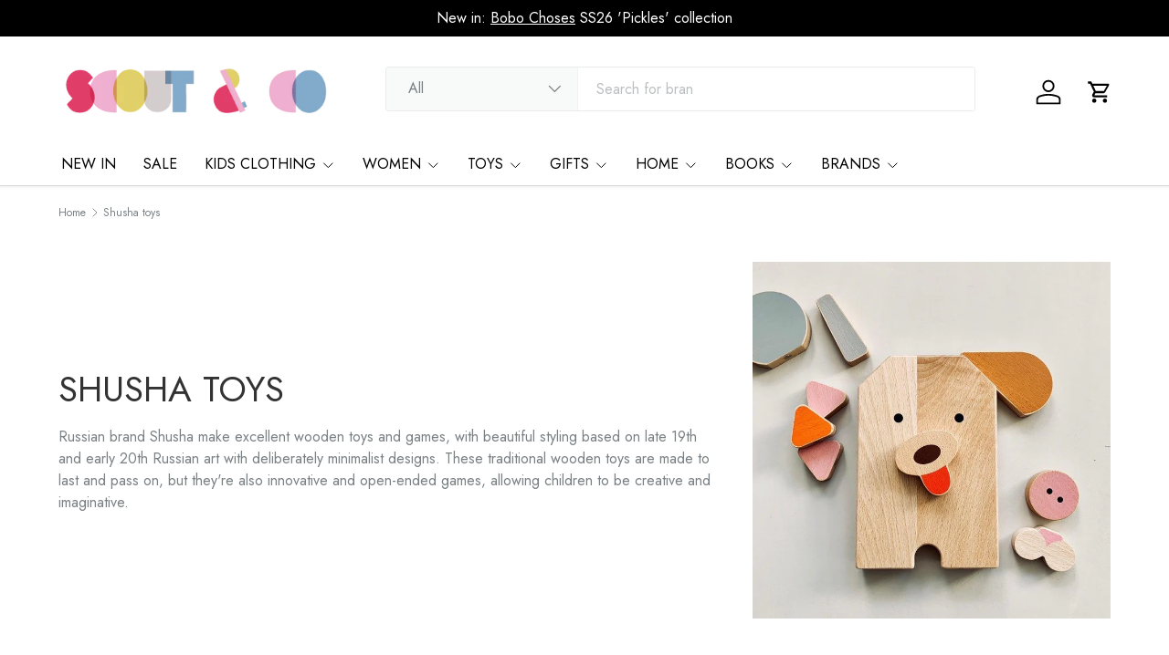

--- FILE ---
content_type: text/html; charset=utf-8
request_url: https://scoutandcokids.com/collections/shusha-toys
body_size: 57629
content:
<!doctype html>
<html class="no-js" lang="en" dir="ltr">
<head><meta charset="utf-8">
<meta name="viewport" content="width=device-width,initial-scale=1">
<title>Shusha Wooden Toys &amp; Games - UK Stockist | Scout &amp; Co</title><link rel="canonical" href="https://scoutandcokids.com/collections/shusha-toys"><link rel="icon" href="//scoutandcokids.com/cdn/shop/files/favicon_cc83651e-47c4-4cf0-aab2-0c52b8e8da42.png?crop=center&height=48&v=1620665336&width=48" type="image/png">
  <link rel="apple-touch-icon" href="//scoutandcokids.com/cdn/shop/files/favicon_cc83651e-47c4-4cf0-aab2-0c52b8e8da42.png?crop=center&height=180&v=1620665336&width=180"><meta name="description" content="Shop Russian brand Shusha&#39;s wooden toys and games (Fairy Tales, Make A Face, Zoo, Edible Inedible), with beautiful minimalist designs. These traditional wooden toys are made to last and pass on, with open-ended play, allowing children to be creative and imaginative. Free shipping on orders over £50"><meta property="og:site_name" content="Scout &amp; Co">
<meta property="og:url" content="https://scoutandcokids.com/collections/shusha-toys">
<meta property="og:title" content="Shusha Wooden Toys &amp; Games - UK Stockist | Scout &amp; Co">
<meta property="og:type" content="product.group">
<meta property="og:description" content="Shop Russian brand Shusha&#39;s wooden toys and games (Fairy Tales, Make A Face, Zoo, Edible Inedible), with beautiful minimalist designs. These traditional wooden toys are made to last and pass on, with open-ended play, allowing children to be creative and imaginative. Free shipping on orders over £50"><meta property="og:image" content="http://scoutandcokids.com/cdn/shop/collections/shusha-toys-scout-and-co.jpg?crop=center&height=1200&v=1642096752&width=1200">
  <meta property="og:image:secure_url" content="https://scoutandcokids.com/cdn/shop/collections/shusha-toys-scout-and-co.jpg?crop=center&height=1200&v=1642096752&width=1200">
  <meta property="og:image:width" content="828">
  <meta property="og:image:height" content="828"><meta name="twitter:card" content="summary_large_image">
<meta name="twitter:title" content="Shusha Wooden Toys &amp; Games - UK Stockist | Scout &amp; Co">
<meta name="twitter:description" content="Shop Russian brand Shusha&#39;s wooden toys and games (Fairy Tales, Make A Face, Zoo, Edible Inedible), with beautiful minimalist designs. These traditional wooden toys are made to last and pass on, with open-ended play, allowing children to be creative and imaginative. Free shipping on orders over £50">
<link rel="preload" href="//scoutandcokids.com/cdn/shop/t/31/assets/main.css?v=105982328972476625381739788606" as="style"><style data-shopify>
@font-face {
  font-family: Jost;
  font-weight: 400;
  font-style: normal;
  font-display: swap;
  src: url("//scoutandcokids.com/cdn/fonts/jost/jost_n4.d47a1b6347ce4a4c9f437608011273009d91f2b7.woff2") format("woff2"),
       url("//scoutandcokids.com/cdn/fonts/jost/jost_n4.791c46290e672b3f85c3d1c651ef2efa3819eadd.woff") format("woff");
}
@font-face {
  font-family: Jost;
  font-weight: 500;
  font-style: normal;
  font-display: swap;
  src: url("//scoutandcokids.com/cdn/fonts/jost/jost_n5.7c8497861ffd15f4e1284cd221f14658b0e95d61.woff2") format("woff2"),
       url("//scoutandcokids.com/cdn/fonts/jost/jost_n5.fb6a06896db583cc2df5ba1b30d9c04383119dd9.woff") format("woff");
}
@font-face {
  font-family: Jost;
  font-weight: 400;
  font-style: italic;
  font-display: swap;
  src: url("//scoutandcokids.com/cdn/fonts/jost/jost_i4.b690098389649750ada222b9763d55796c5283a5.woff2") format("woff2"),
       url("//scoutandcokids.com/cdn/fonts/jost/jost_i4.fd766415a47e50b9e391ae7ec04e2ae25e7e28b0.woff") format("woff");
}
@font-face {
  font-family: Jost;
  font-weight: 500;
  font-style: italic;
  font-display: swap;
  src: url("//scoutandcokids.com/cdn/fonts/jost/jost_i5.a6c7dbde35f2b89f8461eacda9350127566e5d51.woff2") format("woff2"),
       url("//scoutandcokids.com/cdn/fonts/jost/jost_i5.2b58baee736487eede6bcdb523ca85eea2418357.woff") format("woff");
}
@font-face {
  font-family: Jost;
  font-weight: 400;
  font-style: normal;
  font-display: swap;
  src: url("//scoutandcokids.com/cdn/fonts/jost/jost_n4.d47a1b6347ce4a4c9f437608011273009d91f2b7.woff2") format("woff2"),
       url("//scoutandcokids.com/cdn/fonts/jost/jost_n4.791c46290e672b3f85c3d1c651ef2efa3819eadd.woff") format("woff");
}
@font-face {
  font-family: Jost;
  font-weight: 400;
  font-style: normal;
  font-display: swap;
  src: url("//scoutandcokids.com/cdn/fonts/jost/jost_n4.d47a1b6347ce4a4c9f437608011273009d91f2b7.woff2") format("woff2"),
       url("//scoutandcokids.com/cdn/fonts/jost/jost_n4.791c46290e672b3f85c3d1c651ef2efa3819eadd.woff") format("woff");
}
:root {
      --bg-color: 255 255 255 / 1.0;
      --bg-color-og: 255 255 255 / 1.0;
      --heading-color: 51 51 51;
      --text-color: 122 128 132;
      --text-color-og: 122 128 132;
      --scrollbar-color: 122 128 132;
      --link-color: 232 167 200;
      --link-color-og: 232 167 200;
      --star-color: 247 195 70;
      --sale-price-color: 230 79 79;--swatch-border-color-default: 228 230 230;
        --swatch-border-color-active: 189 192 194;
        --swatch-card-size: 24px;
        --swatch-variant-picker-size: 64px;--color-scheme-1-bg: 131 170 201 / 1.0;
      --color-scheme-1-grad: ;
      --color-scheme-1-heading: 255 255 255;
      --color-scheme-1-text: 255 255 255;
      --color-scheme-1-btn-bg: 232 167 200;
      --color-scheme-1-btn-text: 255 255 255;
      --color-scheme-1-btn-bg-hover: 238 192 216;--color-scheme-2-bg: 51 51 51 / 1.0;
      --color-scheme-2-grad: ;
      --color-scheme-2-heading: 255 255 255;
      --color-scheme-2-text: 255 255 255;
      --color-scheme-2-btn-bg: 131 170 201;
      --color-scheme-2-btn-text: 255 255 255;
      --color-scheme-2-btn-bg-hover: 161 190 214;--color-scheme-3-bg: 232 167 200 / 1.0;
      --color-scheme-3-grad: ;
      --color-scheme-3-heading: 255 255 255;
      --color-scheme-3-text: 255 255 255;
      --color-scheme-3-btn-bg: 131 170 201;
      --color-scheme-3-btn-text: 255 255 255;
      --color-scheme-3-btn-bg-hover: 161 190 214;

      --drawer-bg-color: 255 255 255 / 1.0;
      --drawer-text-color: 85 85 85;

      --panel-bg-color: 246 247 247 / 1.0;
      --panel-heading-color: 51 51 51;
      --panel-text-color: 85 85 85;

      --in-stock-text-color: 44 126 63;
      --low-stock-text-color: 247 195 70;
      --very-low-stock-text-color: 225 61 104;
      --no-stock-text-color: 119 119 119;
      --no-stock-backordered-text-color: 119 119 119;

      --error-bg-color: 252 237 238;
      --error-text-color: 225 61 104;
      --success-bg-color: 232 246 234;
      --success-text-color: 44 126 63;
      --info-bg-color: 228 237 250;
      --info-text-color: 26 102 210;

      --heading-font-family: Jost, sans-serif;
      --heading-font-style: normal;
      --heading-font-weight: 400;
      --heading-scale-start: 4;
      --heading-letter-spacing: 0.0em;

      --navigation-font-family: Jost, sans-serif;
      --navigation-font-style: normal;
      --navigation-font-weight: 400;
      --navigation-letter-spacing: 0.0em;
      --heading-text-transform: uppercase;
--subheading-text-transform: none;
      --body-font-family: Jost, sans-serif;
      --body-font-style: normal;
      --body-font-weight: 400;
      --body-font-size: 16;
      --body-font-size-px: 16px;
      --body-letter-spacing: 0.0em;

      --section-gap: 32;
      --heading-gap: calc(8 * var(--space-unit));--heading-gap: calc(6 * var(--space-unit));--grid-column-gap: 20px;
      --product-card-gap: 20px;--btn-bg-color: 131 170 201;
      --btn-bg-hover-color: 161 190 214;
      --btn-text-color: 255 255 255;
      --btn-bg-color-og: 131 170 201;
      --btn-text-color-og: 255 255 255;
      --btn-alt-bg-color: 255 255 255;
      --btn-alt-bg-alpha: 1.0;
      --btn-alt-text-color: 131 170 201;
      --btn-border-width: 1px;
      --btn-padding-y: 12px;
      --btn-text-size: 0.92em;

      
      --btn-border-radius: 3px;
      

      --btn-lg-border-radius: 50%;
      --btn-icon-border-radius: 50%;
      --input-with-btn-inner-radius: var(--btn-border-radius);

      --input-bg-color: 255 255 255 / 1.0;
      --input-text-color: 122 128 132;
      --input-border-width: 1px;
      --input-border-radius: 2px;
      --textarea-border-radius: 2px;
      --input-border-radius: 3px;
      --input-bg-color-diff-3: #f7f7f7;
      --input-bg-color-diff-6: #f0f0f0;

      --modal-border-radius: 0px;
      --modal-overlay-color: 0 0 0;
      --modal-overlay-opacity: 0.4;
      --drawer-border-radius: 0px;
      --overlay-border-radius: 4px;--custom-label-bg-color: 51 51 51;
      --custom-label-text-color: 255 255 255;--sale-label-bg-color: 213 47 90;
      --sale-label-text-color: 255 255 255;--sold-out-label-bg-color: 85 85 85;
      --sold-out-label-text-color: 255 255 255;--new-label-bg-color: 226 208 105;
      --new-label-text-color: 255 255 255;--preorder-label-bg-color: 232 167 200;
      --preorder-label-text-color: 255 255 255;

      --page-width: 1590px;
      --gutter-sm: 20px;
      --gutter-md: 48px;
      --gutter-lg: 64px;

      --payment-terms-bg-color: #ffffff;

      --coll-card-bg-color: #ffffff;
      --coll-card-border-color: #e1e1e1;

      --card-bg-color: 250 249 249;
      --card-text-color: 122 128 132;
      --card-border-color: #E1E1E1;

      --reading-width: 48em;
        --cart-savings-color: 255 0 0
      
    }@media (max-width: 769px) {
      :root {
        --reading-width: 36em;
      }
    }
  </style><link rel="stylesheet" href="//scoutandcokids.com/cdn/shop/t/31/assets/main.css?v=105982328972476625381739788606">
  <script src="//scoutandcokids.com/cdn/shop/t/31/assets/main.js?v=115199770592962559851739788606" defer="defer"></script><link rel="preload" href="//scoutandcokids.com/cdn/fonts/jost/jost_n4.d47a1b6347ce4a4c9f437608011273009d91f2b7.woff2" as="font" type="font/woff2" crossorigin fetchpriority="high"><link rel="preload" href="//scoutandcokids.com/cdn/fonts/jost/jost_n4.d47a1b6347ce4a4c9f437608011273009d91f2b7.woff2" as="font" type="font/woff2" crossorigin fetchpriority="high"><script>window.performance && window.performance.mark && window.performance.mark('shopify.content_for_header.start');</script><meta name="google-site-verification" content="zAXu00b9eZiZ-WA41w8pTOtmsOMW9muOkM9qqGIPy5U">
<meta id="shopify-digital-wallet" name="shopify-digital-wallet" content="/2511805/digital_wallets/dialog">
<meta name="shopify-checkout-api-token" content="abdeb39dcca4cd4f01a8684d8a2567cb">
<meta id="in-context-paypal-metadata" data-shop-id="2511805" data-venmo-supported="false" data-environment="production" data-locale="en_US" data-paypal-v4="true" data-currency="GBP">
<link rel="alternate" type="application/atom+xml" title="Feed" href="/collections/shusha-toys.atom" />
<link rel="alternate" type="application/json+oembed" href="https://scoutandcokids.com/collections/shusha-toys.oembed">
<script async="async" src="/checkouts/internal/preloads.js?locale=en-GB"></script>
<link rel="preconnect" href="https://shop.app" crossorigin="anonymous">
<script async="async" src="https://shop.app/checkouts/internal/preloads.js?locale=en-GB&shop_id=2511805" crossorigin="anonymous"></script>
<script id="apple-pay-shop-capabilities" type="application/json">{"shopId":2511805,"countryCode":"GB","currencyCode":"GBP","merchantCapabilities":["supports3DS"],"merchantId":"gid:\/\/shopify\/Shop\/2511805","merchantName":"Scout \u0026 Co","requiredBillingContactFields":["postalAddress","email"],"requiredShippingContactFields":["postalAddress","email"],"shippingType":"shipping","supportedNetworks":["visa","maestro","masterCard","amex","discover","elo"],"total":{"type":"pending","label":"Scout \u0026 Co","amount":"1.00"},"shopifyPaymentsEnabled":true,"supportsSubscriptions":true}</script>
<script id="shopify-features" type="application/json">{"accessToken":"abdeb39dcca4cd4f01a8684d8a2567cb","betas":["rich-media-storefront-analytics"],"domain":"scoutandcokids.com","predictiveSearch":true,"shopId":2511805,"locale":"en"}</script>
<script>var Shopify = Shopify || {};
Shopify.shop = "scout-co.myshopify.com";
Shopify.locale = "en";
Shopify.currency = {"active":"GBP","rate":"1.0"};
Shopify.country = "GB";
Shopify.theme = {"name":"Canopy March 2025","id":177730617723,"schema_name":"Canopy","schema_version":"6.3.2","theme_store_id":732,"role":"main"};
Shopify.theme.handle = "null";
Shopify.theme.style = {"id":null,"handle":null};
Shopify.cdnHost = "scoutandcokids.com/cdn";
Shopify.routes = Shopify.routes || {};
Shopify.routes.root = "/";</script>
<script type="module">!function(o){(o.Shopify=o.Shopify||{}).modules=!0}(window);</script>
<script>!function(o){function n(){var o=[];function n(){o.push(Array.prototype.slice.apply(arguments))}return n.q=o,n}var t=o.Shopify=o.Shopify||{};t.loadFeatures=n(),t.autoloadFeatures=n()}(window);</script>
<script>
  window.ShopifyPay = window.ShopifyPay || {};
  window.ShopifyPay.apiHost = "shop.app\/pay";
  window.ShopifyPay.redirectState = null;
</script>
<script id="shop-js-analytics" type="application/json">{"pageType":"collection"}</script>
<script defer="defer" async type="module" src="//scoutandcokids.com/cdn/shopifycloud/shop-js/modules/v2/client.init-shop-cart-sync_BT-GjEfc.en.esm.js"></script>
<script defer="defer" async type="module" src="//scoutandcokids.com/cdn/shopifycloud/shop-js/modules/v2/chunk.common_D58fp_Oc.esm.js"></script>
<script defer="defer" async type="module" src="//scoutandcokids.com/cdn/shopifycloud/shop-js/modules/v2/chunk.modal_xMitdFEc.esm.js"></script>
<script type="module">
  await import("//scoutandcokids.com/cdn/shopifycloud/shop-js/modules/v2/client.init-shop-cart-sync_BT-GjEfc.en.esm.js");
await import("//scoutandcokids.com/cdn/shopifycloud/shop-js/modules/v2/chunk.common_D58fp_Oc.esm.js");
await import("//scoutandcokids.com/cdn/shopifycloud/shop-js/modules/v2/chunk.modal_xMitdFEc.esm.js");

  window.Shopify.SignInWithShop?.initShopCartSync?.({"fedCMEnabled":true,"windoidEnabled":true});

</script>
<script>
  window.Shopify = window.Shopify || {};
  if (!window.Shopify.featureAssets) window.Shopify.featureAssets = {};
  window.Shopify.featureAssets['shop-js'] = {"shop-cart-sync":["modules/v2/client.shop-cart-sync_DZOKe7Ll.en.esm.js","modules/v2/chunk.common_D58fp_Oc.esm.js","modules/v2/chunk.modal_xMitdFEc.esm.js"],"init-fed-cm":["modules/v2/client.init-fed-cm_B6oLuCjv.en.esm.js","modules/v2/chunk.common_D58fp_Oc.esm.js","modules/v2/chunk.modal_xMitdFEc.esm.js"],"shop-cash-offers":["modules/v2/client.shop-cash-offers_D2sdYoxE.en.esm.js","modules/v2/chunk.common_D58fp_Oc.esm.js","modules/v2/chunk.modal_xMitdFEc.esm.js"],"shop-login-button":["modules/v2/client.shop-login-button_QeVjl5Y3.en.esm.js","modules/v2/chunk.common_D58fp_Oc.esm.js","modules/v2/chunk.modal_xMitdFEc.esm.js"],"pay-button":["modules/v2/client.pay-button_DXTOsIq6.en.esm.js","modules/v2/chunk.common_D58fp_Oc.esm.js","modules/v2/chunk.modal_xMitdFEc.esm.js"],"shop-button":["modules/v2/client.shop-button_DQZHx9pm.en.esm.js","modules/v2/chunk.common_D58fp_Oc.esm.js","modules/v2/chunk.modal_xMitdFEc.esm.js"],"avatar":["modules/v2/client.avatar_BTnouDA3.en.esm.js"],"init-windoid":["modules/v2/client.init-windoid_CR1B-cfM.en.esm.js","modules/v2/chunk.common_D58fp_Oc.esm.js","modules/v2/chunk.modal_xMitdFEc.esm.js"],"init-shop-for-new-customer-accounts":["modules/v2/client.init-shop-for-new-customer-accounts_C_vY_xzh.en.esm.js","modules/v2/client.shop-login-button_QeVjl5Y3.en.esm.js","modules/v2/chunk.common_D58fp_Oc.esm.js","modules/v2/chunk.modal_xMitdFEc.esm.js"],"init-shop-email-lookup-coordinator":["modules/v2/client.init-shop-email-lookup-coordinator_BI7n9ZSv.en.esm.js","modules/v2/chunk.common_D58fp_Oc.esm.js","modules/v2/chunk.modal_xMitdFEc.esm.js"],"init-shop-cart-sync":["modules/v2/client.init-shop-cart-sync_BT-GjEfc.en.esm.js","modules/v2/chunk.common_D58fp_Oc.esm.js","modules/v2/chunk.modal_xMitdFEc.esm.js"],"shop-toast-manager":["modules/v2/client.shop-toast-manager_DiYdP3xc.en.esm.js","modules/v2/chunk.common_D58fp_Oc.esm.js","modules/v2/chunk.modal_xMitdFEc.esm.js"],"init-customer-accounts":["modules/v2/client.init-customer-accounts_D9ZNqS-Q.en.esm.js","modules/v2/client.shop-login-button_QeVjl5Y3.en.esm.js","modules/v2/chunk.common_D58fp_Oc.esm.js","modules/v2/chunk.modal_xMitdFEc.esm.js"],"init-customer-accounts-sign-up":["modules/v2/client.init-customer-accounts-sign-up_iGw4briv.en.esm.js","modules/v2/client.shop-login-button_QeVjl5Y3.en.esm.js","modules/v2/chunk.common_D58fp_Oc.esm.js","modules/v2/chunk.modal_xMitdFEc.esm.js"],"shop-follow-button":["modules/v2/client.shop-follow-button_CqMgW2wH.en.esm.js","modules/v2/chunk.common_D58fp_Oc.esm.js","modules/v2/chunk.modal_xMitdFEc.esm.js"],"checkout-modal":["modules/v2/client.checkout-modal_xHeaAweL.en.esm.js","modules/v2/chunk.common_D58fp_Oc.esm.js","modules/v2/chunk.modal_xMitdFEc.esm.js"],"shop-login":["modules/v2/client.shop-login_D91U-Q7h.en.esm.js","modules/v2/chunk.common_D58fp_Oc.esm.js","modules/v2/chunk.modal_xMitdFEc.esm.js"],"lead-capture":["modules/v2/client.lead-capture_BJmE1dJe.en.esm.js","modules/v2/chunk.common_D58fp_Oc.esm.js","modules/v2/chunk.modal_xMitdFEc.esm.js"],"payment-terms":["modules/v2/client.payment-terms_Ci9AEqFq.en.esm.js","modules/v2/chunk.common_D58fp_Oc.esm.js","modules/v2/chunk.modal_xMitdFEc.esm.js"]};
</script>
<script>(function() {
  var isLoaded = false;
  function asyncLoad() {
    if (isLoaded) return;
    isLoaded = true;
    var urls = ["https:\/\/script.crazyegg.com\/pages\/scripts\/0091\/9414.js?shop=scout-co.myshopify.com","https:\/\/cdn-bundler.nice-team.net\/app\/js\/bundler.js?shop=scout-co.myshopify.com","\/\/backinstock.useamp.com\/widget\/1400_1767153138.js?category=bis\u0026v=6\u0026shop=scout-co.myshopify.com"];
    for (var i = 0; i < urls.length; i++) {
      var s = document.createElement('script');
      s.type = 'text/javascript';
      s.async = true;
      s.src = urls[i];
      var x = document.getElementsByTagName('script')[0];
      x.parentNode.insertBefore(s, x);
    }
  };
  if(window.attachEvent) {
    window.attachEvent('onload', asyncLoad);
  } else {
    window.addEventListener('load', asyncLoad, false);
  }
})();</script>
<script id="__st">var __st={"a":2511805,"offset":0,"reqid":"8ee99512-72d0-4b07-bc81-180f22722979-1769118293","pageurl":"scoutandcokids.com\/collections\/shusha-toys","u":"fecbacdf4c96","p":"collection","rtyp":"collection","rid":92193751098};</script>
<script>window.ShopifyPaypalV4VisibilityTracking = true;</script>
<script id="captcha-bootstrap">!function(){'use strict';const t='contact',e='account',n='new_comment',o=[[t,t],['blogs',n],['comments',n],[t,'customer']],c=[[e,'customer_login'],[e,'guest_login'],[e,'recover_customer_password'],[e,'create_customer']],r=t=>t.map((([t,e])=>`form[action*='/${t}']:not([data-nocaptcha='true']) input[name='form_type'][value='${e}']`)).join(','),a=t=>()=>t?[...document.querySelectorAll(t)].map((t=>t.form)):[];function s(){const t=[...o],e=r(t);return a(e)}const i='password',u='form_key',d=['recaptcha-v3-token','g-recaptcha-response','h-captcha-response',i],f=()=>{try{return window.sessionStorage}catch{return}},m='__shopify_v',_=t=>t.elements[u];function p(t,e,n=!1){try{const o=window.sessionStorage,c=JSON.parse(o.getItem(e)),{data:r}=function(t){const{data:e,action:n}=t;return t[m]||n?{data:e,action:n}:{data:t,action:n}}(c);for(const[e,n]of Object.entries(r))t.elements[e]&&(t.elements[e].value=n);n&&o.removeItem(e)}catch(o){console.error('form repopulation failed',{error:o})}}const l='form_type',E='cptcha';function T(t){t.dataset[E]=!0}const w=window,h=w.document,L='Shopify',v='ce_forms',y='captcha';let A=!1;((t,e)=>{const n=(g='f06e6c50-85a8-45c8-87d0-21a2b65856fe',I='https://cdn.shopify.com/shopifycloud/storefront-forms-hcaptcha/ce_storefront_forms_captcha_hcaptcha.v1.5.2.iife.js',D={infoText:'Protected by hCaptcha',privacyText:'Privacy',termsText:'Terms'},(t,e,n)=>{const o=w[L][v],c=o.bindForm;if(c)return c(t,g,e,D).then(n);var r;o.q.push([[t,g,e,D],n]),r=I,A||(h.body.append(Object.assign(h.createElement('script'),{id:'captcha-provider',async:!0,src:r})),A=!0)});var g,I,D;w[L]=w[L]||{},w[L][v]=w[L][v]||{},w[L][v].q=[],w[L][y]=w[L][y]||{},w[L][y].protect=function(t,e){n(t,void 0,e),T(t)},Object.freeze(w[L][y]),function(t,e,n,w,h,L){const[v,y,A,g]=function(t,e,n){const i=e?o:[],u=t?c:[],d=[...i,...u],f=r(d),m=r(i),_=r(d.filter((([t,e])=>n.includes(e))));return[a(f),a(m),a(_),s()]}(w,h,L),I=t=>{const e=t.target;return e instanceof HTMLFormElement?e:e&&e.form},D=t=>v().includes(t);t.addEventListener('submit',(t=>{const e=I(t);if(!e)return;const n=D(e)&&!e.dataset.hcaptchaBound&&!e.dataset.recaptchaBound,o=_(e),c=g().includes(e)&&(!o||!o.value);(n||c)&&t.preventDefault(),c&&!n&&(function(t){try{if(!f())return;!function(t){const e=f();if(!e)return;const n=_(t);if(!n)return;const o=n.value;o&&e.removeItem(o)}(t);const e=Array.from(Array(32),(()=>Math.random().toString(36)[2])).join('');!function(t,e){_(t)||t.append(Object.assign(document.createElement('input'),{type:'hidden',name:u})),t.elements[u].value=e}(t,e),function(t,e){const n=f();if(!n)return;const o=[...t.querySelectorAll(`input[type='${i}']`)].map((({name:t})=>t)),c=[...d,...o],r={};for(const[a,s]of new FormData(t).entries())c.includes(a)||(r[a]=s);n.setItem(e,JSON.stringify({[m]:1,action:t.action,data:r}))}(t,e)}catch(e){console.error('failed to persist form',e)}}(e),e.submit())}));const S=(t,e)=>{t&&!t.dataset[E]&&(n(t,e.some((e=>e===t))),T(t))};for(const o of['focusin','change'])t.addEventListener(o,(t=>{const e=I(t);D(e)&&S(e,y())}));const B=e.get('form_key'),M=e.get(l),P=B&&M;t.addEventListener('DOMContentLoaded',(()=>{const t=y();if(P)for(const e of t)e.elements[l].value===M&&p(e,B);[...new Set([...A(),...v().filter((t=>'true'===t.dataset.shopifyCaptcha))])].forEach((e=>S(e,t)))}))}(h,new URLSearchParams(w.location.search),n,t,e,['guest_login'])})(!0,!0)}();</script>
<script integrity="sha256-4kQ18oKyAcykRKYeNunJcIwy7WH5gtpwJnB7kiuLZ1E=" data-source-attribution="shopify.loadfeatures" defer="defer" src="//scoutandcokids.com/cdn/shopifycloud/storefront/assets/storefront/load_feature-a0a9edcb.js" crossorigin="anonymous"></script>
<script crossorigin="anonymous" defer="defer" src="//scoutandcokids.com/cdn/shopifycloud/storefront/assets/shopify_pay/storefront-65b4c6d7.js?v=20250812"></script>
<script data-source-attribution="shopify.dynamic_checkout.dynamic.init">var Shopify=Shopify||{};Shopify.PaymentButton=Shopify.PaymentButton||{isStorefrontPortableWallets:!0,init:function(){window.Shopify.PaymentButton.init=function(){};var t=document.createElement("script");t.src="https://scoutandcokids.com/cdn/shopifycloud/portable-wallets/latest/portable-wallets.en.js",t.type="module",document.head.appendChild(t)}};
</script>
<script data-source-attribution="shopify.dynamic_checkout.buyer_consent">
  function portableWalletsHideBuyerConsent(e){var t=document.getElementById("shopify-buyer-consent"),n=document.getElementById("shopify-subscription-policy-button");t&&n&&(t.classList.add("hidden"),t.setAttribute("aria-hidden","true"),n.removeEventListener("click",e))}function portableWalletsShowBuyerConsent(e){var t=document.getElementById("shopify-buyer-consent"),n=document.getElementById("shopify-subscription-policy-button");t&&n&&(t.classList.remove("hidden"),t.removeAttribute("aria-hidden"),n.addEventListener("click",e))}window.Shopify?.PaymentButton&&(window.Shopify.PaymentButton.hideBuyerConsent=portableWalletsHideBuyerConsent,window.Shopify.PaymentButton.showBuyerConsent=portableWalletsShowBuyerConsent);
</script>
<script data-source-attribution="shopify.dynamic_checkout.cart.bootstrap">document.addEventListener("DOMContentLoaded",(function(){function t(){return document.querySelector("shopify-accelerated-checkout-cart, shopify-accelerated-checkout")}if(t())Shopify.PaymentButton.init();else{new MutationObserver((function(e,n){t()&&(Shopify.PaymentButton.init(),n.disconnect())})).observe(document.body,{childList:!0,subtree:!0})}}));
</script>
<link id="shopify-accelerated-checkout-styles" rel="stylesheet" media="screen" href="https://scoutandcokids.com/cdn/shopifycloud/portable-wallets/latest/accelerated-checkout-backwards-compat.css" crossorigin="anonymous">
<style id="shopify-accelerated-checkout-cart">
        #shopify-buyer-consent {
  margin-top: 1em;
  display: inline-block;
  width: 100%;
}

#shopify-buyer-consent.hidden {
  display: none;
}

#shopify-subscription-policy-button {
  background: none;
  border: none;
  padding: 0;
  text-decoration: underline;
  font-size: inherit;
  cursor: pointer;
}

#shopify-subscription-policy-button::before {
  box-shadow: none;
}

      </style>
<script id="sections-script" data-sections="header,footer" defer="defer" src="//scoutandcokids.com/cdn/shop/t/31/compiled_assets/scripts.js?v=89827"></script>
<script>window.performance && window.performance.mark && window.performance.mark('shopify.content_for_header.end');</script>


  <script>document.documentElement.className = document.documentElement.className.replace('no-js', 'js');</script><!-- CC Custom Head Start --><!-- CC Custom Head End --><!-- BEGIN app block: shopify://apps/judge-me-reviews/blocks/judgeme_core/61ccd3b1-a9f2-4160-9fe9-4fec8413e5d8 --><!-- Start of Judge.me Core -->






<link rel="dns-prefetch" href="https://cdnwidget.judge.me">
<link rel="dns-prefetch" href="https://cdn.judge.me">
<link rel="dns-prefetch" href="https://cdn1.judge.me">
<link rel="dns-prefetch" href="https://api.judge.me">

<script data-cfasync='false' class='jdgm-settings-script'>window.jdgmSettings={"pagination":5,"disable_web_reviews":false,"badge_no_review_text":"No reviews","badge_n_reviews_text":"{{ n }} review/reviews","hide_badge_preview_if_no_reviews":true,"badge_hide_text":false,"enforce_center_preview_badge":false,"widget_title":"Customer Reviews","widget_open_form_text":"Write a review","widget_close_form_text":"Cancel review","widget_refresh_page_text":"Refresh page","widget_summary_text":"Based on {{ number_of_reviews }} review/reviews","widget_no_review_text":"Be the first to write a review","widget_name_field_text":"Display name","widget_verified_name_field_text":"Verified Name (public)","widget_name_placeholder_text":"Display name","widget_required_field_error_text":"This field is required.","widget_email_field_text":"Email address","widget_verified_email_field_text":"Verified Email (private, can not be edited)","widget_email_placeholder_text":"Your email address","widget_email_field_error_text":"Please enter a valid email address.","widget_rating_field_text":"Rating","widget_review_title_field_text":"Review Title","widget_review_title_placeholder_text":"Give your review a title","widget_review_body_field_text":"Review content","widget_review_body_placeholder_text":"Start writing here...","widget_pictures_field_text":"Picture/Video (optional)","widget_submit_review_text":"Submit Review","widget_submit_verified_review_text":"Submit Verified Review","widget_submit_success_msg_with_auto_publish":"Thank you! Please refresh the page in a few moments to see your review. You can remove or edit your review by logging into \u003ca href='https://judge.me/login' target='_blank' rel='nofollow noopener'\u003eJudge.me\u003c/a\u003e","widget_submit_success_msg_no_auto_publish":"Thank you! Your review will be published as soon as it is approved by the shop admin. You can remove or edit your review by logging into \u003ca href='https://judge.me/login' target='_blank' rel='nofollow noopener'\u003eJudge.me\u003c/a\u003e","widget_show_default_reviews_out_of_total_text":"Showing {{ n_reviews_shown }} out of {{ n_reviews }} reviews.","widget_show_all_link_text":"Show all","widget_show_less_link_text":"Show less","widget_author_said_text":"{{ reviewer_name }} said:","widget_days_text":"{{ n }} days ago","widget_weeks_text":"{{ n }} week/weeks ago","widget_months_text":"{{ n }} month/months ago","widget_years_text":"{{ n }} year/years ago","widget_yesterday_text":"Yesterday","widget_today_text":"Today","widget_replied_text":"\u003e\u003e {{ shop_name }} replied:","widget_read_more_text":"Read more","widget_reviewer_name_as_initial":"","widget_rating_filter_color":"#fbcd0a","widget_rating_filter_see_all_text":"See all reviews","widget_sorting_most_recent_text":"Most Recent","widget_sorting_highest_rating_text":"Highest Rating","widget_sorting_lowest_rating_text":"Lowest Rating","widget_sorting_with_pictures_text":"Only Pictures","widget_sorting_most_helpful_text":"Most Helpful","widget_open_question_form_text":"Ask a question","widget_reviews_subtab_text":"Reviews","widget_questions_subtab_text":"Questions","widget_question_label_text":"Question","widget_answer_label_text":"Answer","widget_question_placeholder_text":"Write your question here","widget_submit_question_text":"Submit Question","widget_question_submit_success_text":"Thank you for your question! We will notify you once it gets answered.","verified_badge_text":"Verified","verified_badge_bg_color":"","verified_badge_text_color":"","verified_badge_placement":"left-of-reviewer-name","widget_review_max_height":"","widget_hide_border":false,"widget_social_share":false,"widget_thumb":false,"widget_review_location_show":false,"widget_location_format":"","all_reviews_include_out_of_store_products":true,"all_reviews_out_of_store_text":"(out of store)","all_reviews_pagination":100,"all_reviews_product_name_prefix_text":"about","enable_review_pictures":true,"enable_question_anwser":false,"widget_theme":"default","review_date_format":"dd/mm/yyyy","default_sort_method":"most-recent","widget_product_reviews_subtab_text":"Product Reviews","widget_shop_reviews_subtab_text":"Shop Reviews","widget_other_products_reviews_text":"Reviews for other products","widget_store_reviews_subtab_text":"Store reviews","widget_no_store_reviews_text":"This store hasn't received any reviews yet","widget_web_restriction_product_reviews_text":"This product hasn't received any reviews yet","widget_no_items_text":"No items found","widget_show_more_text":"Show more","widget_write_a_store_review_text":"Write a Store Review","widget_other_languages_heading":"Reviews in Other Languages","widget_translate_review_text":"Translate review to {{ language }}","widget_translating_review_text":"Translating...","widget_show_original_translation_text":"Show original ({{ language }})","widget_translate_review_failed_text":"Review couldn't be translated.","widget_translate_review_retry_text":"Retry","widget_translate_review_try_again_later_text":"Try again later","show_product_url_for_grouped_product":false,"widget_sorting_pictures_first_text":"Pictures First","show_pictures_on_all_rev_page_mobile":false,"show_pictures_on_all_rev_page_desktop":false,"floating_tab_hide_mobile_install_preference":false,"floating_tab_button_name":"★ Reviews","floating_tab_title":"Let customers speak for us","floating_tab_button_color":"","floating_tab_button_background_color":"","floating_tab_url":"","floating_tab_url_enabled":false,"floating_tab_tab_style":"text","all_reviews_text_badge_text":"Customers rate us {{ shop.metafields.judgeme.all_reviews_rating | round: 1 }}/5 based on {{ shop.metafields.judgeme.all_reviews_count }} reviews.","all_reviews_text_badge_text_branded_style":"{{ shop.metafields.judgeme.all_reviews_rating | round: 1 }} out of 5 stars based on {{ shop.metafields.judgeme.all_reviews_count }} reviews","is_all_reviews_text_badge_a_link":false,"show_stars_for_all_reviews_text_badge":false,"all_reviews_text_badge_url":"","all_reviews_text_style":"branded","all_reviews_text_color_style":"judgeme_brand_color","all_reviews_text_color":"#108474","all_reviews_text_show_jm_brand":false,"featured_carousel_show_header":true,"featured_carousel_title":"What our customers are saying…","testimonials_carousel_title":"Customers are saying","videos_carousel_title":"Real customer stories","cards_carousel_title":"Customers are saying","featured_carousel_count_text":"from {{ n }} reviews","featured_carousel_add_link_to_all_reviews_page":false,"featured_carousel_url":"","featured_carousel_show_images":true,"featured_carousel_autoslide_interval":5,"featured_carousel_arrows_on_the_sides":false,"featured_carousel_height":200,"featured_carousel_width":80,"featured_carousel_image_size":0,"featured_carousel_image_height":250,"featured_carousel_arrow_color":"#eeeeee","verified_count_badge_style":"branded","verified_count_badge_orientation":"horizontal","verified_count_badge_color_style":"judgeme_brand_color","verified_count_badge_color":"#108474","is_verified_count_badge_a_link":false,"verified_count_badge_url":"","verified_count_badge_show_jm_brand":true,"widget_rating_preset_default":5,"widget_first_sub_tab":"product-reviews","widget_show_histogram":true,"widget_histogram_use_custom_color":false,"widget_pagination_use_custom_color":false,"widget_star_use_custom_color":false,"widget_verified_badge_use_custom_color":false,"widget_write_review_use_custom_color":false,"picture_reminder_submit_button":"Upload Pictures","enable_review_videos":false,"mute_video_by_default":false,"widget_sorting_videos_first_text":"Videos First","widget_review_pending_text":"Pending","featured_carousel_items_for_large_screen":3,"social_share_options_order":"Facebook,Twitter","remove_microdata_snippet":true,"disable_json_ld":false,"enable_json_ld_products":false,"preview_badge_show_question_text":false,"preview_badge_no_question_text":"No questions","preview_badge_n_question_text":"{{ number_of_questions }} question/questions","qa_badge_show_icon":false,"qa_badge_position":"same-row","remove_judgeme_branding":true,"widget_add_search_bar":false,"widget_search_bar_placeholder":"Search","widget_sorting_verified_only_text":"Verified only","featured_carousel_theme":"focused","featured_carousel_show_rating":true,"featured_carousel_show_title":true,"featured_carousel_show_body":true,"featured_carousel_show_date":false,"featured_carousel_show_reviewer":false,"featured_carousel_show_product":false,"featured_carousel_header_background_color":"#108474","featured_carousel_header_text_color":"#ffffff","featured_carousel_name_product_separator":"reviewed","featured_carousel_full_star_background":"#108474","featured_carousel_empty_star_background":"#dadada","featured_carousel_vertical_theme_background":"#f9fafb","featured_carousel_verified_badge_enable":true,"featured_carousel_verified_badge_color":"#108474","featured_carousel_border_style":"round","featured_carousel_review_line_length_limit":3,"featured_carousel_more_reviews_button_text":"Read more reviews","featured_carousel_view_product_button_text":"View product","all_reviews_page_load_reviews_on":"scroll","all_reviews_page_load_more_text":"Load More Reviews","disable_fb_tab_reviews":false,"enable_ajax_cdn_cache":false,"widget_advanced_speed_features":5,"widget_public_name_text":"displayed publicly like","default_reviewer_name":"John Smith","default_reviewer_name_has_non_latin":true,"widget_reviewer_anonymous":"Anonymous","medals_widget_title":"Judge.me Review Medals","medals_widget_background_color":"#f9fafb","medals_widget_position":"footer_all_pages","medals_widget_border_color":"#f9fafb","medals_widget_verified_text_position":"left","medals_widget_use_monochromatic_version":false,"medals_widget_elements_color":"#108474","show_reviewer_avatar":true,"widget_invalid_yt_video_url_error_text":"Not a YouTube video URL","widget_max_length_field_error_text":"Please enter no more than {0} characters.","widget_show_country_flag":false,"widget_show_collected_via_shop_app":true,"widget_verified_by_shop_badge_style":"light","widget_verified_by_shop_text":"Verified by Shop","widget_show_photo_gallery":false,"widget_load_with_code_splitting":true,"widget_ugc_install_preference":false,"widget_ugc_title":"Made by us, Shared by you","widget_ugc_subtitle":"Tag us to see your picture featured in our page","widget_ugc_arrows_color":"#ffffff","widget_ugc_primary_button_text":"Buy Now","widget_ugc_primary_button_background_color":"#108474","widget_ugc_primary_button_text_color":"#ffffff","widget_ugc_primary_button_border_width":"0","widget_ugc_primary_button_border_style":"none","widget_ugc_primary_button_border_color":"#108474","widget_ugc_primary_button_border_radius":"25","widget_ugc_secondary_button_text":"Load More","widget_ugc_secondary_button_background_color":"#ffffff","widget_ugc_secondary_button_text_color":"#108474","widget_ugc_secondary_button_border_width":"2","widget_ugc_secondary_button_border_style":"solid","widget_ugc_secondary_button_border_color":"#108474","widget_ugc_secondary_button_border_radius":"25","widget_ugc_reviews_button_text":"View Reviews","widget_ugc_reviews_button_background_color":"#ffffff","widget_ugc_reviews_button_text_color":"#108474","widget_ugc_reviews_button_border_width":"2","widget_ugc_reviews_button_border_style":"solid","widget_ugc_reviews_button_border_color":"#108474","widget_ugc_reviews_button_border_radius":"25","widget_ugc_reviews_button_link_to":"judgeme-reviews-page","widget_ugc_show_post_date":true,"widget_ugc_max_width":"800","widget_rating_metafield_value_type":true,"widget_primary_color":"#83AAC9","widget_enable_secondary_color":false,"widget_secondary_color":"#edf5f5","widget_summary_average_rating_text":"{{ average_rating }} out of 5","widget_media_grid_title":"Customer photos \u0026 videos","widget_media_grid_see_more_text":"See more","widget_round_style":false,"widget_show_product_medals":true,"widget_verified_by_judgeme_text":"Verified by Judge.me","widget_show_store_medals":true,"widget_verified_by_judgeme_text_in_store_medals":"Verified by Judge.me","widget_media_field_exceed_quantity_message":"Sorry, we can only accept {{ max_media }} for one review.","widget_media_field_exceed_limit_message":"{{ file_name }} is too large, please select a {{ media_type }} less than {{ size_limit }}MB.","widget_review_submitted_text":"Review Submitted!","widget_question_submitted_text":"Question Submitted!","widget_close_form_text_question":"Cancel","widget_write_your_answer_here_text":"Write your answer here","widget_enabled_branded_link":true,"widget_show_collected_by_judgeme":false,"widget_reviewer_name_color":"","widget_write_review_text_color":"","widget_write_review_bg_color":"","widget_collected_by_judgeme_text":"collected by Judge.me","widget_pagination_type":"standard","widget_load_more_text":"Load More","widget_load_more_color":"#108474","widget_full_review_text":"Full Review","widget_read_more_reviews_text":"Read More Reviews","widget_read_questions_text":"Read Questions","widget_questions_and_answers_text":"Questions \u0026 Answers","widget_verified_by_text":"Verified by","widget_verified_text":"Verified","widget_number_of_reviews_text":"{{ number_of_reviews }} reviews","widget_back_button_text":"Back","widget_next_button_text":"Next","widget_custom_forms_filter_button":"Filters","custom_forms_style":"horizontal","widget_show_review_information":false,"how_reviews_are_collected":"How reviews are collected?","widget_show_review_keywords":false,"widget_gdpr_statement":"How we use your data: We'll only contact you about the review you left, and only if necessary. By submitting your review, you agree to Judge.me's \u003ca href='https://judge.me/terms' target='_blank' rel='nofollow noopener'\u003eterms\u003c/a\u003e, \u003ca href='https://judge.me/privacy' target='_blank' rel='nofollow noopener'\u003eprivacy\u003c/a\u003e and \u003ca href='https://judge.me/content-policy' target='_blank' rel='nofollow noopener'\u003econtent\u003c/a\u003e policies.","widget_multilingual_sorting_enabled":false,"widget_translate_review_content_enabled":false,"widget_translate_review_content_method":"manual","popup_widget_review_selection":"automatically_with_pictures","popup_widget_round_border_style":true,"popup_widget_show_title":true,"popup_widget_show_body":true,"popup_widget_show_reviewer":false,"popup_widget_show_product":true,"popup_widget_show_pictures":true,"popup_widget_use_review_picture":true,"popup_widget_show_on_home_page":true,"popup_widget_show_on_product_page":true,"popup_widget_show_on_collection_page":true,"popup_widget_show_on_cart_page":true,"popup_widget_position":"bottom_left","popup_widget_first_review_delay":5,"popup_widget_duration":5,"popup_widget_interval":5,"popup_widget_review_count":5,"popup_widget_hide_on_mobile":true,"review_snippet_widget_round_border_style":true,"review_snippet_widget_card_color":"#FFFFFF","review_snippet_widget_slider_arrows_background_color":"#FFFFFF","review_snippet_widget_slider_arrows_color":"#000000","review_snippet_widget_star_color":"#108474","show_product_variant":false,"all_reviews_product_variant_label_text":"Variant: ","widget_show_verified_branding":true,"widget_ai_summary_title":"Customers say","widget_ai_summary_disclaimer":"AI-powered review summary based on recent customer reviews","widget_show_ai_summary":false,"widget_show_ai_summary_bg":false,"widget_show_review_title_input":true,"redirect_reviewers_invited_via_email":"external_form","request_store_review_after_product_review":false,"request_review_other_products_in_order":false,"review_form_color_scheme":"default","review_form_corner_style":"square","review_form_star_color":{},"review_form_text_color":"#333333","review_form_background_color":"#ffffff","review_form_field_background_color":"#fafafa","review_form_button_color":{},"review_form_button_text_color":"#ffffff","review_form_modal_overlay_color":"#000000","review_content_screen_title_text":"How would you rate this product?","review_content_introduction_text":"We would love it if you would share a bit about your experience.","store_review_form_title_text":"How would you rate this store?","store_review_form_introduction_text":"We would love it if you would share a bit about your experience.","show_review_guidance_text":true,"one_star_review_guidance_text":"Poor","five_star_review_guidance_text":"Great","customer_information_screen_title_text":"About you","customer_information_introduction_text":"Please tell us more about you.","custom_questions_screen_title_text":"Your experience in more detail","custom_questions_introduction_text":"Here are a few questions to help us understand more about your experience.","review_submitted_screen_title_text":"Thanks for your review!","review_submitted_screen_thank_you_text":"We are processing it and it will appear on the store soon.","review_submitted_screen_email_verification_text":"Please confirm your email by clicking the link we just sent you. This helps us keep reviews authentic.","review_submitted_request_store_review_text":"Would you like to share your experience of shopping with us?","review_submitted_review_other_products_text":"Would you like to review these products?","store_review_screen_title_text":"Would you like to share your experience of shopping with us?","store_review_introduction_text":"We value your feedback and use it to improve. Please share any thoughts or suggestions you have.","reviewer_media_screen_title_picture_text":"Share a picture","reviewer_media_introduction_picture_text":"Upload a photo to support your review.","reviewer_media_screen_title_video_text":"Share a video","reviewer_media_introduction_video_text":"Upload a video to support your review.","reviewer_media_screen_title_picture_or_video_text":"Share a picture or video","reviewer_media_introduction_picture_or_video_text":"Upload a photo or video to support your review.","reviewer_media_youtube_url_text":"Paste your Youtube URL here","advanced_settings_next_step_button_text":"Next","advanced_settings_close_review_button_text":"Close","modal_write_review_flow":false,"write_review_flow_required_text":"Required","write_review_flow_privacy_message_text":"We respect your privacy.","write_review_flow_anonymous_text":"Post review as anonymous","write_review_flow_visibility_text":"This won't be visible to other customers.","write_review_flow_multiple_selection_help_text":"Select as many as you like","write_review_flow_single_selection_help_text":"Select one option","write_review_flow_required_field_error_text":"This field is required","write_review_flow_invalid_email_error_text":"Please enter a valid email address","write_review_flow_max_length_error_text":"Max. {{ max_length }} characters.","write_review_flow_media_upload_text":"\u003cb\u003eClick to upload\u003c/b\u003e or drag and drop","write_review_flow_gdpr_statement":"We'll only contact you about your review if necessary. By submitting your review, you agree to our \u003ca href='https://judge.me/terms' target='_blank' rel='nofollow noopener'\u003eterms and conditions\u003c/a\u003e and \u003ca href='https://judge.me/privacy' target='_blank' rel='nofollow noopener'\u003eprivacy policy\u003c/a\u003e.","rating_only_reviews_enabled":false,"show_negative_reviews_help_screen":false,"new_review_flow_help_screen_rating_threshold":3,"negative_review_resolution_screen_title_text":"Tell us more","negative_review_resolution_text":"Your experience matters to us. If there were issues with your purchase, we're here to help. Feel free to reach out to us, we'd love the opportunity to make things right.","negative_review_resolution_button_text":"Contact us","negative_review_resolution_proceed_with_review_text":"Leave a review","negative_review_resolution_subject":"Issue with purchase from {{ shop_name }}.{{ order_name }}","preview_badge_collection_page_install_status":false,"widget_review_custom_css":"","preview_badge_custom_css":"","preview_badge_stars_count":"5-stars","featured_carousel_custom_css":"","floating_tab_custom_css":"","all_reviews_widget_custom_css":"","medals_widget_custom_css":"","verified_badge_custom_css":"","all_reviews_text_custom_css":"","transparency_badges_collected_via_store_invite":false,"transparency_badges_from_another_provider":false,"transparency_badges_collected_from_store_visitor":false,"transparency_badges_collected_by_verified_review_provider":false,"transparency_badges_earned_reward":false,"transparency_badges_collected_via_store_invite_text":"Review collected via store invitation","transparency_badges_from_another_provider_text":"Review collected from another provider","transparency_badges_collected_from_store_visitor_text":"Review collected from a store visitor","transparency_badges_written_in_google_text":"Review written in Google","transparency_badges_written_in_etsy_text":"Review written in Etsy","transparency_badges_written_in_shop_app_text":"Review written in Shop App","transparency_badges_earned_reward_text":"Review earned a reward for future purchase","product_review_widget_per_page":10,"widget_store_review_label_text":"Review about the store","checkout_comment_extension_title_on_product_page":"Customer Comments","checkout_comment_extension_num_latest_comment_show":5,"checkout_comment_extension_format":"name_and_timestamp","checkout_comment_customer_name":"last_initial","checkout_comment_comment_notification":true,"preview_badge_collection_page_install_preference":false,"preview_badge_home_page_install_preference":false,"preview_badge_product_page_install_preference":false,"review_widget_install_preference":"","review_carousel_install_preference":false,"floating_reviews_tab_install_preference":"none","verified_reviews_count_badge_install_preference":false,"all_reviews_text_install_preference":false,"review_widget_best_location":false,"judgeme_medals_install_preference":false,"review_widget_revamp_enabled":false,"review_widget_qna_enabled":false,"review_widget_header_theme":"minimal","review_widget_widget_title_enabled":true,"review_widget_header_text_size":"medium","review_widget_header_text_weight":"regular","review_widget_average_rating_style":"compact","review_widget_bar_chart_enabled":true,"review_widget_bar_chart_type":"numbers","review_widget_bar_chart_style":"standard","review_widget_expanded_media_gallery_enabled":false,"review_widget_reviews_section_theme":"standard","review_widget_image_style":"thumbnails","review_widget_review_image_ratio":"square","review_widget_stars_size":"medium","review_widget_verified_badge":"standard_text","review_widget_review_title_text_size":"medium","review_widget_review_text_size":"medium","review_widget_review_text_length":"medium","review_widget_number_of_columns_desktop":3,"review_widget_carousel_transition_speed":5,"review_widget_custom_questions_answers_display":"always","review_widget_button_text_color":"#FFFFFF","review_widget_text_color":"#000000","review_widget_lighter_text_color":"#7B7B7B","review_widget_corner_styling":"soft","review_widget_review_word_singular":"review","review_widget_review_word_plural":"reviews","review_widget_voting_label":"Helpful?","review_widget_shop_reply_label":"Reply from {{ shop_name }}:","review_widget_filters_title":"Filters","qna_widget_question_word_singular":"Question","qna_widget_question_word_plural":"Questions","qna_widget_answer_reply_label":"Answer from {{ answerer_name }}:","qna_content_screen_title_text":"Ask a question about this product","qna_widget_question_required_field_error_text":"Please enter your question.","qna_widget_flow_gdpr_statement":"We'll only contact you about your question if necessary. By submitting your question, you agree to our \u003ca href='https://judge.me/terms' target='_blank' rel='nofollow noopener'\u003eterms and conditions\u003c/a\u003e and \u003ca href='https://judge.me/privacy' target='_blank' rel='nofollow noopener'\u003eprivacy policy\u003c/a\u003e.","qna_widget_question_submitted_text":"Thanks for your question!","qna_widget_close_form_text_question":"Close","qna_widget_question_submit_success_text":"We’ll notify you by email when your question is answered.","all_reviews_widget_v2025_enabled":false,"all_reviews_widget_v2025_header_theme":"default","all_reviews_widget_v2025_widget_title_enabled":true,"all_reviews_widget_v2025_header_text_size":"medium","all_reviews_widget_v2025_header_text_weight":"regular","all_reviews_widget_v2025_average_rating_style":"compact","all_reviews_widget_v2025_bar_chart_enabled":true,"all_reviews_widget_v2025_bar_chart_type":"numbers","all_reviews_widget_v2025_bar_chart_style":"standard","all_reviews_widget_v2025_expanded_media_gallery_enabled":false,"all_reviews_widget_v2025_show_store_medals":true,"all_reviews_widget_v2025_show_photo_gallery":true,"all_reviews_widget_v2025_show_review_keywords":false,"all_reviews_widget_v2025_show_ai_summary":false,"all_reviews_widget_v2025_show_ai_summary_bg":false,"all_reviews_widget_v2025_add_search_bar":false,"all_reviews_widget_v2025_default_sort_method":"most-recent","all_reviews_widget_v2025_reviews_per_page":10,"all_reviews_widget_v2025_reviews_section_theme":"default","all_reviews_widget_v2025_image_style":"thumbnails","all_reviews_widget_v2025_review_image_ratio":"square","all_reviews_widget_v2025_stars_size":"medium","all_reviews_widget_v2025_verified_badge":"bold_badge","all_reviews_widget_v2025_review_title_text_size":"medium","all_reviews_widget_v2025_review_text_size":"medium","all_reviews_widget_v2025_review_text_length":"medium","all_reviews_widget_v2025_number_of_columns_desktop":3,"all_reviews_widget_v2025_carousel_transition_speed":5,"all_reviews_widget_v2025_custom_questions_answers_display":"always","all_reviews_widget_v2025_show_product_variant":false,"all_reviews_widget_v2025_show_reviewer_avatar":true,"all_reviews_widget_v2025_reviewer_name_as_initial":"","all_reviews_widget_v2025_review_location_show":false,"all_reviews_widget_v2025_location_format":"","all_reviews_widget_v2025_show_country_flag":false,"all_reviews_widget_v2025_verified_by_shop_badge_style":"light","all_reviews_widget_v2025_social_share":false,"all_reviews_widget_v2025_social_share_options_order":"Facebook,Twitter,LinkedIn,Pinterest","all_reviews_widget_v2025_pagination_type":"standard","all_reviews_widget_v2025_button_text_color":"#FFFFFF","all_reviews_widget_v2025_text_color":"#000000","all_reviews_widget_v2025_lighter_text_color":"#7B7B7B","all_reviews_widget_v2025_corner_styling":"soft","all_reviews_widget_v2025_title":"Customer reviews","all_reviews_widget_v2025_ai_summary_title":"Customers say about this store","all_reviews_widget_v2025_no_review_text":"Be the first to write a review","platform":"shopify","branding_url":"https://app.judge.me/reviews","branding_text":"Powered by Judge.me","locale":"en","reply_name":"Scout \u0026 Co","widget_version":"3.0","footer":true,"autopublish":true,"review_dates":true,"enable_custom_form":false,"shop_locale":"en","enable_multi_locales_translations":true,"show_review_title_input":true,"review_verification_email_status":"always","can_be_branded":true,"reply_name_text":"Scout \u0026 Co"};</script> <style class='jdgm-settings-style'>.jdgm-xx{left:0}:root{--jdgm-primary-color: #83AAC9;--jdgm-secondary-color: rgba(131,170,201,0.1);--jdgm-star-color: #83AAC9;--jdgm-write-review-text-color: white;--jdgm-write-review-bg-color: #83AAC9;--jdgm-paginate-color: #83AAC9;--jdgm-border-radius: 0;--jdgm-reviewer-name-color: #83AAC9}.jdgm-histogram__bar-content{background-color:#83AAC9}.jdgm-rev[data-verified-buyer=true] .jdgm-rev__icon.jdgm-rev__icon:after,.jdgm-rev__buyer-badge.jdgm-rev__buyer-badge{color:white;background-color:#83AAC9}.jdgm-review-widget--small .jdgm-gallery.jdgm-gallery .jdgm-gallery__thumbnail-link:nth-child(8) .jdgm-gallery__thumbnail-wrapper.jdgm-gallery__thumbnail-wrapper:before{content:"See more"}@media only screen and (min-width: 768px){.jdgm-gallery.jdgm-gallery .jdgm-gallery__thumbnail-link:nth-child(8) .jdgm-gallery__thumbnail-wrapper.jdgm-gallery__thumbnail-wrapper:before{content:"See more"}}.jdgm-prev-badge[data-average-rating='0.00']{display:none !important}.jdgm-author-all-initials{display:none !important}.jdgm-author-last-initial{display:none !important}.jdgm-rev-widg__title{visibility:hidden}.jdgm-rev-widg__summary-text{visibility:hidden}.jdgm-prev-badge__text{visibility:hidden}.jdgm-rev__prod-link-prefix:before{content:'about'}.jdgm-rev__variant-label:before{content:'Variant: '}.jdgm-rev__out-of-store-text:before{content:'(out of store)'}@media only screen and (min-width: 768px){.jdgm-rev__pics .jdgm-rev_all-rev-page-picture-separator,.jdgm-rev__pics .jdgm-rev__product-picture{display:none}}@media only screen and (max-width: 768px){.jdgm-rev__pics .jdgm-rev_all-rev-page-picture-separator,.jdgm-rev__pics .jdgm-rev__product-picture{display:none}}.jdgm-preview-badge[data-template="product"]{display:none !important}.jdgm-preview-badge[data-template="collection"]{display:none !important}.jdgm-preview-badge[data-template="index"]{display:none !important}.jdgm-review-widget[data-from-snippet="true"]{display:none !important}.jdgm-verified-count-badget[data-from-snippet="true"]{display:none !important}.jdgm-carousel-wrapper[data-from-snippet="true"]{display:none !important}.jdgm-all-reviews-text[data-from-snippet="true"]{display:none !important}.jdgm-medals-section[data-from-snippet="true"]{display:none !important}.jdgm-ugc-media-wrapper[data-from-snippet="true"]{display:none !important}.jdgm-rev__transparency-badge[data-badge-type="review_collected_via_store_invitation"]{display:none !important}.jdgm-rev__transparency-badge[data-badge-type="review_collected_from_another_provider"]{display:none !important}.jdgm-rev__transparency-badge[data-badge-type="review_collected_from_store_visitor"]{display:none !important}.jdgm-rev__transparency-badge[data-badge-type="review_written_in_etsy"]{display:none !important}.jdgm-rev__transparency-badge[data-badge-type="review_written_in_google_business"]{display:none !important}.jdgm-rev__transparency-badge[data-badge-type="review_written_in_shop_app"]{display:none !important}.jdgm-rev__transparency-badge[data-badge-type="review_earned_for_future_purchase"]{display:none !important}.jdgm-review-snippet-widget .jdgm-rev-snippet-widget__cards-container .jdgm-rev-snippet-card{border-radius:8px;background:#fff}.jdgm-review-snippet-widget .jdgm-rev-snippet-widget__cards-container .jdgm-rev-snippet-card__rev-rating .jdgm-star{color:#108474}.jdgm-review-snippet-widget .jdgm-rev-snippet-widget__prev-btn,.jdgm-review-snippet-widget .jdgm-rev-snippet-widget__next-btn{border-radius:50%;background:#fff}.jdgm-review-snippet-widget .jdgm-rev-snippet-widget__prev-btn>svg,.jdgm-review-snippet-widget .jdgm-rev-snippet-widget__next-btn>svg{fill:#000}.jdgm-full-rev-modal.rev-snippet-widget .jm-mfp-container .jm-mfp-content,.jdgm-full-rev-modal.rev-snippet-widget .jm-mfp-container .jdgm-full-rev__icon,.jdgm-full-rev-modal.rev-snippet-widget .jm-mfp-container .jdgm-full-rev__pic-img,.jdgm-full-rev-modal.rev-snippet-widget .jm-mfp-container .jdgm-full-rev__reply{border-radius:8px}.jdgm-full-rev-modal.rev-snippet-widget .jm-mfp-container .jdgm-full-rev[data-verified-buyer="true"] .jdgm-full-rev__icon::after{border-radius:8px}.jdgm-full-rev-modal.rev-snippet-widget .jm-mfp-container .jdgm-full-rev .jdgm-rev__buyer-badge{border-radius:calc( 8px / 2 )}.jdgm-full-rev-modal.rev-snippet-widget .jm-mfp-container .jdgm-full-rev .jdgm-full-rev__replier::before{content:'Scout &amp; Co'}.jdgm-full-rev-modal.rev-snippet-widget .jm-mfp-container .jdgm-full-rev .jdgm-full-rev__product-button{border-radius:calc( 8px * 6 )}
</style> <style class='jdgm-settings-style'></style>

  
  
  
  <style class='jdgm-miracle-styles'>
  @-webkit-keyframes jdgm-spin{0%{-webkit-transform:rotate(0deg);-ms-transform:rotate(0deg);transform:rotate(0deg)}100%{-webkit-transform:rotate(359deg);-ms-transform:rotate(359deg);transform:rotate(359deg)}}@keyframes jdgm-spin{0%{-webkit-transform:rotate(0deg);-ms-transform:rotate(0deg);transform:rotate(0deg)}100%{-webkit-transform:rotate(359deg);-ms-transform:rotate(359deg);transform:rotate(359deg)}}@font-face{font-family:'JudgemeStar';src:url("[data-uri]") format("woff");font-weight:normal;font-style:normal}.jdgm-star{font-family:'JudgemeStar';display:inline !important;text-decoration:none !important;padding:0 4px 0 0 !important;margin:0 !important;font-weight:bold;opacity:1;-webkit-font-smoothing:antialiased;-moz-osx-font-smoothing:grayscale}.jdgm-star:hover{opacity:1}.jdgm-star:last-of-type{padding:0 !important}.jdgm-star.jdgm--on:before{content:"\e000"}.jdgm-star.jdgm--off:before{content:"\e001"}.jdgm-star.jdgm--half:before{content:"\e002"}.jdgm-widget *{margin:0;line-height:1.4;-webkit-box-sizing:border-box;-moz-box-sizing:border-box;box-sizing:border-box;-webkit-overflow-scrolling:touch}.jdgm-hidden{display:none !important;visibility:hidden !important}.jdgm-temp-hidden{display:none}.jdgm-spinner{width:40px;height:40px;margin:auto;border-radius:50%;border-top:2px solid #eee;border-right:2px solid #eee;border-bottom:2px solid #eee;border-left:2px solid #ccc;-webkit-animation:jdgm-spin 0.8s infinite linear;animation:jdgm-spin 0.8s infinite linear}.jdgm-spinner:empty{display:block}.jdgm-prev-badge{display:block !important}

</style>


  
  
   


<script data-cfasync='false' class='jdgm-script'>
!function(e){window.jdgm=window.jdgm||{},jdgm.CDN_HOST="https://cdnwidget.judge.me/",jdgm.CDN_HOST_ALT="https://cdn2.judge.me/cdn/widget_frontend/",jdgm.API_HOST="https://api.judge.me/",jdgm.CDN_BASE_URL="https://cdn.shopify.com/extensions/019be6a6-320f-7c73-92c7-4f8bef39e89f/judgeme-extensions-312/assets/",
jdgm.docReady=function(d){(e.attachEvent?"complete"===e.readyState:"loading"!==e.readyState)?
setTimeout(d,0):e.addEventListener("DOMContentLoaded",d)},jdgm.loadCSS=function(d,t,o,a){
!o&&jdgm.loadCSS.requestedUrls.indexOf(d)>=0||(jdgm.loadCSS.requestedUrls.push(d),
(a=e.createElement("link")).rel="stylesheet",a.class="jdgm-stylesheet",a.media="nope!",
a.href=d,a.onload=function(){this.media="all",t&&setTimeout(t)},e.body.appendChild(a))},
jdgm.loadCSS.requestedUrls=[],jdgm.loadJS=function(e,d){var t=new XMLHttpRequest;
t.onreadystatechange=function(){4===t.readyState&&(Function(t.response)(),d&&d(t.response))},
t.open("GET",e),t.onerror=function(){if(e.indexOf(jdgm.CDN_HOST)===0&&jdgm.CDN_HOST_ALT!==jdgm.CDN_HOST){var f=e.replace(jdgm.CDN_HOST,jdgm.CDN_HOST_ALT);jdgm.loadJS(f,d)}},t.send()},jdgm.docReady((function(){(window.jdgmLoadCSS||e.querySelectorAll(
".jdgm-widget, .jdgm-all-reviews-page").length>0)&&(jdgmSettings.widget_load_with_code_splitting?
parseFloat(jdgmSettings.widget_version)>=3?jdgm.loadCSS(jdgm.CDN_HOST+"widget_v3/base.css"):
jdgm.loadCSS(jdgm.CDN_HOST+"widget/base.css"):jdgm.loadCSS(jdgm.CDN_HOST+"shopify_v2.css"),
jdgm.loadJS(jdgm.CDN_HOST+"loa"+"der.js"))}))}(document);
</script>
<noscript><link rel="stylesheet" type="text/css" media="all" href="https://cdnwidget.judge.me/shopify_v2.css"></noscript>

<!-- BEGIN app snippet: theme_fix_tags --><script>
  (function() {
    var jdgmThemeFixes = null;
    if (!jdgmThemeFixes) return;
    var thisThemeFix = jdgmThemeFixes[Shopify.theme.id];
    if (!thisThemeFix) return;

    if (thisThemeFix.html) {
      document.addEventListener("DOMContentLoaded", function() {
        var htmlDiv = document.createElement('div');
        htmlDiv.classList.add('jdgm-theme-fix-html');
        htmlDiv.innerHTML = thisThemeFix.html;
        document.body.append(htmlDiv);
      });
    };

    if (thisThemeFix.css) {
      var styleTag = document.createElement('style');
      styleTag.classList.add('jdgm-theme-fix-style');
      styleTag.innerHTML = thisThemeFix.css;
      document.head.append(styleTag);
    };

    if (thisThemeFix.js) {
      var scriptTag = document.createElement('script');
      scriptTag.classList.add('jdgm-theme-fix-script');
      scriptTag.innerHTML = thisThemeFix.js;
      document.head.append(scriptTag);
    };
  })();
</script>
<!-- END app snippet -->
<!-- End of Judge.me Core -->



<!-- END app block --><!-- BEGIN app block: shopify://apps/klaviyo-email-marketing-sms/blocks/klaviyo-onsite-embed/2632fe16-c075-4321-a88b-50b567f42507 -->












  <script async src="https://static.klaviyo.com/onsite/js/YmBp4P/klaviyo.js?company_id=YmBp4P"></script>
  <script>!function(){if(!window.klaviyo){window._klOnsite=window._klOnsite||[];try{window.klaviyo=new Proxy({},{get:function(n,i){return"push"===i?function(){var n;(n=window._klOnsite).push.apply(n,arguments)}:function(){for(var n=arguments.length,o=new Array(n),w=0;w<n;w++)o[w]=arguments[w];var t="function"==typeof o[o.length-1]?o.pop():void 0,e=new Promise((function(n){window._klOnsite.push([i].concat(o,[function(i){t&&t(i),n(i)}]))}));return e}}})}catch(n){window.klaviyo=window.klaviyo||[],window.klaviyo.push=function(){var n;(n=window._klOnsite).push.apply(n,arguments)}}}}();</script>

  




  <script>
    window.klaviyoReviewsProductDesignMode = false
  </script>







<!-- END app block --><script src="https://cdn.shopify.com/extensions/019be6a6-320f-7c73-92c7-4f8bef39e89f/judgeme-extensions-312/assets/loader.js" type="text/javascript" defer="defer"></script>
<script src="https://cdn.shopify.com/extensions/019be689-f1ac-7abc-a55f-651cfc8c6699/smile-io-273/assets/smile-loader.js" type="text/javascript" defer="defer"></script>
<link href="https://monorail-edge.shopifysvc.com" rel="dns-prefetch">
<script>(function(){if ("sendBeacon" in navigator && "performance" in window) {try {var session_token_from_headers = performance.getEntriesByType('navigation')[0].serverTiming.find(x => x.name == '_s').description;} catch {var session_token_from_headers = undefined;}var session_cookie_matches = document.cookie.match(/_shopify_s=([^;]*)/);var session_token_from_cookie = session_cookie_matches && session_cookie_matches.length === 2 ? session_cookie_matches[1] : "";var session_token = session_token_from_headers || session_token_from_cookie || "";function handle_abandonment_event(e) {var entries = performance.getEntries().filter(function(entry) {return /monorail-edge.shopifysvc.com/.test(entry.name);});if (!window.abandonment_tracked && entries.length === 0) {window.abandonment_tracked = true;var currentMs = Date.now();var navigation_start = performance.timing.navigationStart;var payload = {shop_id: 2511805,url: window.location.href,navigation_start,duration: currentMs - navigation_start,session_token,page_type: "collection"};window.navigator.sendBeacon("https://monorail-edge.shopifysvc.com/v1/produce", JSON.stringify({schema_id: "online_store_buyer_site_abandonment/1.1",payload: payload,metadata: {event_created_at_ms: currentMs,event_sent_at_ms: currentMs}}));}}window.addEventListener('pagehide', handle_abandonment_event);}}());</script>
<script id="web-pixels-manager-setup">(function e(e,d,r,n,o){if(void 0===o&&(o={}),!Boolean(null===(a=null===(i=window.Shopify)||void 0===i?void 0:i.analytics)||void 0===a?void 0:a.replayQueue)){var i,a;window.Shopify=window.Shopify||{};var t=window.Shopify;t.analytics=t.analytics||{};var s=t.analytics;s.replayQueue=[],s.publish=function(e,d,r){return s.replayQueue.push([e,d,r]),!0};try{self.performance.mark("wpm:start")}catch(e){}var l=function(){var e={modern:/Edge?\/(1{2}[4-9]|1[2-9]\d|[2-9]\d{2}|\d{4,})\.\d+(\.\d+|)|Firefox\/(1{2}[4-9]|1[2-9]\d|[2-9]\d{2}|\d{4,})\.\d+(\.\d+|)|Chrom(ium|e)\/(9{2}|\d{3,})\.\d+(\.\d+|)|(Maci|X1{2}).+ Version\/(15\.\d+|(1[6-9]|[2-9]\d|\d{3,})\.\d+)([,.]\d+|)( \(\w+\)|)( Mobile\/\w+|) Safari\/|Chrome.+OPR\/(9{2}|\d{3,})\.\d+\.\d+|(CPU[ +]OS|iPhone[ +]OS|CPU[ +]iPhone|CPU IPhone OS|CPU iPad OS)[ +]+(15[._]\d+|(1[6-9]|[2-9]\d|\d{3,})[._]\d+)([._]\d+|)|Android:?[ /-](13[3-9]|1[4-9]\d|[2-9]\d{2}|\d{4,})(\.\d+|)(\.\d+|)|Android.+Firefox\/(13[5-9]|1[4-9]\d|[2-9]\d{2}|\d{4,})\.\d+(\.\d+|)|Android.+Chrom(ium|e)\/(13[3-9]|1[4-9]\d|[2-9]\d{2}|\d{4,})\.\d+(\.\d+|)|SamsungBrowser\/([2-9]\d|\d{3,})\.\d+/,legacy:/Edge?\/(1[6-9]|[2-9]\d|\d{3,})\.\d+(\.\d+|)|Firefox\/(5[4-9]|[6-9]\d|\d{3,})\.\d+(\.\d+|)|Chrom(ium|e)\/(5[1-9]|[6-9]\d|\d{3,})\.\d+(\.\d+|)([\d.]+$|.*Safari\/(?![\d.]+ Edge\/[\d.]+$))|(Maci|X1{2}).+ Version\/(10\.\d+|(1[1-9]|[2-9]\d|\d{3,})\.\d+)([,.]\d+|)( \(\w+\)|)( Mobile\/\w+|) Safari\/|Chrome.+OPR\/(3[89]|[4-9]\d|\d{3,})\.\d+\.\d+|(CPU[ +]OS|iPhone[ +]OS|CPU[ +]iPhone|CPU IPhone OS|CPU iPad OS)[ +]+(10[._]\d+|(1[1-9]|[2-9]\d|\d{3,})[._]\d+)([._]\d+|)|Android:?[ /-](13[3-9]|1[4-9]\d|[2-9]\d{2}|\d{4,})(\.\d+|)(\.\d+|)|Mobile Safari.+OPR\/([89]\d|\d{3,})\.\d+\.\d+|Android.+Firefox\/(13[5-9]|1[4-9]\d|[2-9]\d{2}|\d{4,})\.\d+(\.\d+|)|Android.+Chrom(ium|e)\/(13[3-9]|1[4-9]\d|[2-9]\d{2}|\d{4,})\.\d+(\.\d+|)|Android.+(UC? ?Browser|UCWEB|U3)[ /]?(15\.([5-9]|\d{2,})|(1[6-9]|[2-9]\d|\d{3,})\.\d+)\.\d+|SamsungBrowser\/(5\.\d+|([6-9]|\d{2,})\.\d+)|Android.+MQ{2}Browser\/(14(\.(9|\d{2,})|)|(1[5-9]|[2-9]\d|\d{3,})(\.\d+|))(\.\d+|)|K[Aa][Ii]OS\/(3\.\d+|([4-9]|\d{2,})\.\d+)(\.\d+|)/},d=e.modern,r=e.legacy,n=navigator.userAgent;return n.match(d)?"modern":n.match(r)?"legacy":"unknown"}(),u="modern"===l?"modern":"legacy",c=(null!=n?n:{modern:"",legacy:""})[u],f=function(e){return[e.baseUrl,"/wpm","/b",e.hashVersion,"modern"===e.buildTarget?"m":"l",".js"].join("")}({baseUrl:d,hashVersion:r,buildTarget:u}),m=function(e){var d=e.version,r=e.bundleTarget,n=e.surface,o=e.pageUrl,i=e.monorailEndpoint;return{emit:function(e){var a=e.status,t=e.errorMsg,s=(new Date).getTime(),l=JSON.stringify({metadata:{event_sent_at_ms:s},events:[{schema_id:"web_pixels_manager_load/3.1",payload:{version:d,bundle_target:r,page_url:o,status:a,surface:n,error_msg:t},metadata:{event_created_at_ms:s}}]});if(!i)return console&&console.warn&&console.warn("[Web Pixels Manager] No Monorail endpoint provided, skipping logging."),!1;try{return self.navigator.sendBeacon.bind(self.navigator)(i,l)}catch(e){}var u=new XMLHttpRequest;try{return u.open("POST",i,!0),u.setRequestHeader("Content-Type","text/plain"),u.send(l),!0}catch(e){return console&&console.warn&&console.warn("[Web Pixels Manager] Got an unhandled error while logging to Monorail."),!1}}}}({version:r,bundleTarget:l,surface:e.surface,pageUrl:self.location.href,monorailEndpoint:e.monorailEndpoint});try{o.browserTarget=l,function(e){var d=e.src,r=e.async,n=void 0===r||r,o=e.onload,i=e.onerror,a=e.sri,t=e.scriptDataAttributes,s=void 0===t?{}:t,l=document.createElement("script"),u=document.querySelector("head"),c=document.querySelector("body");if(l.async=n,l.src=d,a&&(l.integrity=a,l.crossOrigin="anonymous"),s)for(var f in s)if(Object.prototype.hasOwnProperty.call(s,f))try{l.dataset[f]=s[f]}catch(e){}if(o&&l.addEventListener("load",o),i&&l.addEventListener("error",i),u)u.appendChild(l);else{if(!c)throw new Error("Did not find a head or body element to append the script");c.appendChild(l)}}({src:f,async:!0,onload:function(){if(!function(){var e,d;return Boolean(null===(d=null===(e=window.Shopify)||void 0===e?void 0:e.analytics)||void 0===d?void 0:d.initialized)}()){var d=window.webPixelsManager.init(e)||void 0;if(d){var r=window.Shopify.analytics;r.replayQueue.forEach((function(e){var r=e[0],n=e[1],o=e[2];d.publishCustomEvent(r,n,o)})),r.replayQueue=[],r.publish=d.publishCustomEvent,r.visitor=d.visitor,r.initialized=!0}}},onerror:function(){return m.emit({status:"failed",errorMsg:"".concat(f," has failed to load")})},sri:function(e){var d=/^sha384-[A-Za-z0-9+/=]+$/;return"string"==typeof e&&d.test(e)}(c)?c:"",scriptDataAttributes:o}),m.emit({status:"loading"})}catch(e){m.emit({status:"failed",errorMsg:(null==e?void 0:e.message)||"Unknown error"})}}})({shopId: 2511805,storefrontBaseUrl: "https://scoutandcokids.com",extensionsBaseUrl: "https://extensions.shopifycdn.com/cdn/shopifycloud/web-pixels-manager",monorailEndpoint: "https://monorail-edge.shopifysvc.com/unstable/produce_batch",surface: "storefront-renderer",enabledBetaFlags: ["2dca8a86"],webPixelsConfigList: [{"id":"2111242619","configuration":"{\"accountID\":\"YmBp4P\",\"webPixelConfig\":\"eyJlbmFibGVBZGRlZFRvQ2FydEV2ZW50cyI6IHRydWV9\"}","eventPayloadVersion":"v1","runtimeContext":"STRICT","scriptVersion":"524f6c1ee37bacdca7657a665bdca589","type":"APP","apiClientId":123074,"privacyPurposes":["ANALYTICS","MARKETING"],"dataSharingAdjustments":{"protectedCustomerApprovalScopes":["read_customer_address","read_customer_email","read_customer_name","read_customer_personal_data","read_customer_phone"]}},{"id":"1961165179","configuration":"{\"account_ID\":\"82285\",\"google_analytics_tracking_tag\":\"1\",\"measurement_id\":\"2\",\"api_secret\":\"3\",\"shop_settings\":\"{\\\"custom_pixel_script\\\":\\\"https:\\\\\\\/\\\\\\\/storage.googleapis.com\\\\\\\/gsf-scripts\\\\\\\/custom-pixels\\\\\\\/scout-co.js\\\"}\"}","eventPayloadVersion":"v1","runtimeContext":"LAX","scriptVersion":"c6b888297782ed4a1cba19cda43d6625","type":"APP","apiClientId":1558137,"privacyPurposes":[],"dataSharingAdjustments":{"protectedCustomerApprovalScopes":["read_customer_address","read_customer_email","read_customer_name","read_customer_personal_data","read_customer_phone"]}},{"id":"1738998139","configuration":"{\"webPixelName\":\"Judge.me\"}","eventPayloadVersion":"v1","runtimeContext":"STRICT","scriptVersion":"34ad157958823915625854214640f0bf","type":"APP","apiClientId":683015,"privacyPurposes":["ANALYTICS"],"dataSharingAdjustments":{"protectedCustomerApprovalScopes":["read_customer_email","read_customer_name","read_customer_personal_data","read_customer_phone"]}},{"id":"238223418","configuration":"{\"config\":\"{\\\"pixel_id\\\":\\\"G-QZKL7BP7RN\\\",\\\"target_country\\\":\\\"GB\\\",\\\"gtag_events\\\":[{\\\"type\\\":\\\"search\\\",\\\"action_label\\\":[\\\"G-QZKL7BP7RN\\\",\\\"AW-932474036\\\/fZROCLimuacBELTZ0bwD\\\"]},{\\\"type\\\":\\\"begin_checkout\\\",\\\"action_label\\\":[\\\"G-QZKL7BP7RN\\\",\\\"AW-932474036\\\/nIfpCLWmuacBELTZ0bwD\\\"]},{\\\"type\\\":\\\"view_item\\\",\\\"action_label\\\":[\\\"G-QZKL7BP7RN\\\",\\\"AW-932474036\\\/urh7CK-muacBELTZ0bwD\\\",\\\"MC-T55GPBVX1R\\\"]},{\\\"type\\\":\\\"purchase\\\",\\\"action_label\\\":[\\\"G-QZKL7BP7RN\\\",\\\"AW-932474036\\\/c6fMCKymuacBELTZ0bwD\\\",\\\"MC-T55GPBVX1R\\\"]},{\\\"type\\\":\\\"page_view\\\",\\\"action_label\\\":[\\\"G-QZKL7BP7RN\\\",\\\"AW-932474036\\\/of2BCKmmuacBELTZ0bwD\\\",\\\"MC-T55GPBVX1R\\\"]},{\\\"type\\\":\\\"add_payment_info\\\",\\\"action_label\\\":[\\\"G-QZKL7BP7RN\\\",\\\"AW-932474036\\\/QU-OCLumuacBELTZ0bwD\\\"]},{\\\"type\\\":\\\"add_to_cart\\\",\\\"action_label\\\":[\\\"G-QZKL7BP7RN\\\",\\\"AW-932474036\\\/jMolCLKmuacBELTZ0bwD\\\"]}],\\\"enable_monitoring_mode\\\":false}\"}","eventPayloadVersion":"v1","runtimeContext":"OPEN","scriptVersion":"b2a88bafab3e21179ed38636efcd8a93","type":"APP","apiClientId":1780363,"privacyPurposes":[],"dataSharingAdjustments":{"protectedCustomerApprovalScopes":["read_customer_address","read_customer_email","read_customer_name","read_customer_personal_data","read_customer_phone"]}},{"id":"76709946","configuration":"{\"pixel_id\":\"2429846110470302\",\"pixel_type\":\"facebook_pixel\",\"metaapp_system_user_token\":\"-\"}","eventPayloadVersion":"v1","runtimeContext":"OPEN","scriptVersion":"ca16bc87fe92b6042fbaa3acc2fbdaa6","type":"APP","apiClientId":2329312,"privacyPurposes":["ANALYTICS","MARKETING","SALE_OF_DATA"],"dataSharingAdjustments":{"protectedCustomerApprovalScopes":["read_customer_address","read_customer_email","read_customer_name","read_customer_personal_data","read_customer_phone"]}},{"id":"30179386","configuration":"{\"tagID\":\"2612793350370\"}","eventPayloadVersion":"v1","runtimeContext":"STRICT","scriptVersion":"18031546ee651571ed29edbe71a3550b","type":"APP","apiClientId":3009811,"privacyPurposes":["ANALYTICS","MARKETING","SALE_OF_DATA"],"dataSharingAdjustments":{"protectedCustomerApprovalScopes":["read_customer_address","read_customer_email","read_customer_name","read_customer_personal_data","read_customer_phone"]}},{"id":"shopify-app-pixel","configuration":"{}","eventPayloadVersion":"v1","runtimeContext":"STRICT","scriptVersion":"0450","apiClientId":"shopify-pixel","type":"APP","privacyPurposes":["ANALYTICS","MARKETING"]},{"id":"shopify-custom-pixel","eventPayloadVersion":"v1","runtimeContext":"LAX","scriptVersion":"0450","apiClientId":"shopify-pixel","type":"CUSTOM","privacyPurposes":["ANALYTICS","MARKETING"]}],isMerchantRequest: false,initData: {"shop":{"name":"Scout \u0026 Co","paymentSettings":{"currencyCode":"GBP"},"myshopifyDomain":"scout-co.myshopify.com","countryCode":"GB","storefrontUrl":"https:\/\/scoutandcokids.com"},"customer":null,"cart":null,"checkout":null,"productVariants":[],"purchasingCompany":null},},"https://scoutandcokids.com/cdn","fcfee988w5aeb613cpc8e4bc33m6693e112",{"modern":"","legacy":""},{"shopId":"2511805","storefrontBaseUrl":"https:\/\/scoutandcokids.com","extensionBaseUrl":"https:\/\/extensions.shopifycdn.com\/cdn\/shopifycloud\/web-pixels-manager","surface":"storefront-renderer","enabledBetaFlags":"[\"2dca8a86\"]","isMerchantRequest":"false","hashVersion":"fcfee988w5aeb613cpc8e4bc33m6693e112","publish":"custom","events":"[[\"page_viewed\",{}],[\"collection_viewed\",{\"collection\":{\"id\":\"92193751098\",\"title\":\"Shusha toys\",\"productVariants\":[]}}]]"});</script><script>
  window.ShopifyAnalytics = window.ShopifyAnalytics || {};
  window.ShopifyAnalytics.meta = window.ShopifyAnalytics.meta || {};
  window.ShopifyAnalytics.meta.currency = 'GBP';
  var meta = {"products":[],"page":{"pageType":"collection","resourceType":"collection","resourceId":92193751098,"requestId":"8ee99512-72d0-4b07-bc81-180f22722979-1769118293"}};
  for (var attr in meta) {
    window.ShopifyAnalytics.meta[attr] = meta[attr];
  }
</script>
<script class="analytics">
  (function () {
    var customDocumentWrite = function(content) {
      var jquery = null;

      if (window.jQuery) {
        jquery = window.jQuery;
      } else if (window.Checkout && window.Checkout.$) {
        jquery = window.Checkout.$;
      }

      if (jquery) {
        jquery('body').append(content);
      }
    };

    var hasLoggedConversion = function(token) {
      if (token) {
        return document.cookie.indexOf('loggedConversion=' + token) !== -1;
      }
      return false;
    }

    var setCookieIfConversion = function(token) {
      if (token) {
        var twoMonthsFromNow = new Date(Date.now());
        twoMonthsFromNow.setMonth(twoMonthsFromNow.getMonth() + 2);

        document.cookie = 'loggedConversion=' + token + '; expires=' + twoMonthsFromNow;
      }
    }

    var trekkie = window.ShopifyAnalytics.lib = window.trekkie = window.trekkie || [];
    if (trekkie.integrations) {
      return;
    }
    trekkie.methods = [
      'identify',
      'page',
      'ready',
      'track',
      'trackForm',
      'trackLink'
    ];
    trekkie.factory = function(method) {
      return function() {
        var args = Array.prototype.slice.call(arguments);
        args.unshift(method);
        trekkie.push(args);
        return trekkie;
      };
    };
    for (var i = 0; i < trekkie.methods.length; i++) {
      var key = trekkie.methods[i];
      trekkie[key] = trekkie.factory(key);
    }
    trekkie.load = function(config) {
      trekkie.config = config || {};
      trekkie.config.initialDocumentCookie = document.cookie;
      var first = document.getElementsByTagName('script')[0];
      var script = document.createElement('script');
      script.type = 'text/javascript';
      script.onerror = function(e) {
        var scriptFallback = document.createElement('script');
        scriptFallback.type = 'text/javascript';
        scriptFallback.onerror = function(error) {
                var Monorail = {
      produce: function produce(monorailDomain, schemaId, payload) {
        var currentMs = new Date().getTime();
        var event = {
          schema_id: schemaId,
          payload: payload,
          metadata: {
            event_created_at_ms: currentMs,
            event_sent_at_ms: currentMs
          }
        };
        return Monorail.sendRequest("https://" + monorailDomain + "/v1/produce", JSON.stringify(event));
      },
      sendRequest: function sendRequest(endpointUrl, payload) {
        // Try the sendBeacon API
        if (window && window.navigator && typeof window.navigator.sendBeacon === 'function' && typeof window.Blob === 'function' && !Monorail.isIos12()) {
          var blobData = new window.Blob([payload], {
            type: 'text/plain'
          });

          if (window.navigator.sendBeacon(endpointUrl, blobData)) {
            return true;
          } // sendBeacon was not successful

        } // XHR beacon

        var xhr = new XMLHttpRequest();

        try {
          xhr.open('POST', endpointUrl);
          xhr.setRequestHeader('Content-Type', 'text/plain');
          xhr.send(payload);
        } catch (e) {
          console.log(e);
        }

        return false;
      },
      isIos12: function isIos12() {
        return window.navigator.userAgent.lastIndexOf('iPhone; CPU iPhone OS 12_') !== -1 || window.navigator.userAgent.lastIndexOf('iPad; CPU OS 12_') !== -1;
      }
    };
    Monorail.produce('monorail-edge.shopifysvc.com',
      'trekkie_storefront_load_errors/1.1',
      {shop_id: 2511805,
      theme_id: 177730617723,
      app_name: "storefront",
      context_url: window.location.href,
      source_url: "//scoutandcokids.com/cdn/s/trekkie.storefront.46a754ac07d08c656eb845cfbf513dd9a18d4ced.min.js"});

        };
        scriptFallback.async = true;
        scriptFallback.src = '//scoutandcokids.com/cdn/s/trekkie.storefront.46a754ac07d08c656eb845cfbf513dd9a18d4ced.min.js';
        first.parentNode.insertBefore(scriptFallback, first);
      };
      script.async = true;
      script.src = '//scoutandcokids.com/cdn/s/trekkie.storefront.46a754ac07d08c656eb845cfbf513dd9a18d4ced.min.js';
      first.parentNode.insertBefore(script, first);
    };
    trekkie.load(
      {"Trekkie":{"appName":"storefront","development":false,"defaultAttributes":{"shopId":2511805,"isMerchantRequest":null,"themeId":177730617723,"themeCityHash":"9396319141934704231","contentLanguage":"en","currency":"GBP","eventMetadataId":"19577ba7-ec26-40f8-a40d-486f1c07d358"},"isServerSideCookieWritingEnabled":true,"monorailRegion":"shop_domain","enabledBetaFlags":["65f19447"]},"Session Attribution":{},"S2S":{"facebookCapiEnabled":false,"source":"trekkie-storefront-renderer","apiClientId":580111}}
    );

    var loaded = false;
    trekkie.ready(function() {
      if (loaded) return;
      loaded = true;

      window.ShopifyAnalytics.lib = window.trekkie;

      var originalDocumentWrite = document.write;
      document.write = customDocumentWrite;
      try { window.ShopifyAnalytics.merchantGoogleAnalytics.call(this); } catch(error) {};
      document.write = originalDocumentWrite;

      window.ShopifyAnalytics.lib.page(null,{"pageType":"collection","resourceType":"collection","resourceId":92193751098,"requestId":"8ee99512-72d0-4b07-bc81-180f22722979-1769118293","shopifyEmitted":true});

      var match = window.location.pathname.match(/checkouts\/(.+)\/(thank_you|post_purchase)/)
      var token = match? match[1]: undefined;
      if (!hasLoggedConversion(token)) {
        setCookieIfConversion(token);
        window.ShopifyAnalytics.lib.track("Viewed Product Category",{"currency":"GBP","category":"Collection: shusha-toys","collectionName":"shusha-toys","collectionId":92193751098,"nonInteraction":true},undefined,undefined,{"shopifyEmitted":true});
      }
    });


        var eventsListenerScript = document.createElement('script');
        eventsListenerScript.async = true;
        eventsListenerScript.src = "//scoutandcokids.com/cdn/shopifycloud/storefront/assets/shop_events_listener-3da45d37.js";
        document.getElementsByTagName('head')[0].appendChild(eventsListenerScript);

})();</script>
  <script>
  if (!window.ga || (window.ga && typeof window.ga !== 'function')) {
    window.ga = function ga() {
      (window.ga.q = window.ga.q || []).push(arguments);
      if (window.Shopify && window.Shopify.analytics && typeof window.Shopify.analytics.publish === 'function') {
        window.Shopify.analytics.publish("ga_stub_called", {}, {sendTo: "google_osp_migration"});
      }
      console.error("Shopify's Google Analytics stub called with:", Array.from(arguments), "\nSee https://help.shopify.com/manual/promoting-marketing/pixels/pixel-migration#google for more information.");
    };
    if (window.Shopify && window.Shopify.analytics && typeof window.Shopify.analytics.publish === 'function') {
      window.Shopify.analytics.publish("ga_stub_initialized", {}, {sendTo: "google_osp_migration"});
    }
  }
</script>
<script
  defer
  src="https://scoutandcokids.com/cdn/shopifycloud/perf-kit/shopify-perf-kit-3.0.4.min.js"
  data-application="storefront-renderer"
  data-shop-id="2511805"
  data-render-region="gcp-us-east1"
  data-page-type="collection"
  data-theme-instance-id="177730617723"
  data-theme-name="Canopy"
  data-theme-version="6.3.2"
  data-monorail-region="shop_domain"
  data-resource-timing-sampling-rate="10"
  data-shs="true"
  data-shs-beacon="true"
  data-shs-export-with-fetch="true"
  data-shs-logs-sample-rate="1"
  data-shs-beacon-endpoint="https://scoutandcokids.com/api/collect"
></script>
</head>

<body>
  <a class="skip-link btn btn--primary visually-hidden" href="#main-content" data-cc-role="skip">Skip to content</a><!-- BEGIN sections: header-group -->
<div id="shopify-section-sections--24530707317115__announcement" class="shopify-section shopify-section-group-header-group cc-announcement">
<link href="//scoutandcokids.com/cdn/shop/t/31/assets/announcement.css?v=136620428896663381241739788605" rel="stylesheet" type="text/css" media="all" />
    <script src="//scoutandcokids.com/cdn/shop/t/31/assets/announcement.js?v=123267429028003703111739788605" defer="defer"></script><style data-shopify>.announcement {
        --announcement-text-color: 255 255 255;
        background-color: #000000;
      }</style><announcement-bar class="announcement block text-body-medium" data-slide-delay="7000">
      <div class="container">
        <div class="flex">
          <div class="announcement__col--left announcement__col--align-center"><div class="announcement__text flex items-center m-0" >
                <div class="rte"><p>New in: <a href="/collections/bobo-choses" title="Bobo Choses">Bobo Choses</a> SS26 'Pickles' collection</p></div>
              </div></div>

          </div>
      </div>
    </announcement-bar>
</div><div id="shopify-section-sections--24530707317115__header" class="shopify-section shopify-section-group-header-group cc-header">
<style data-shopify>.header {
  --bg-color: 255 255 255 / 1.0;
  --text-color: 0 0 0;
  --mobile-menu-bg-color: 255 255 255 / 1.0;
  --mobile-menu-text-color: 0 0 0;
  --desktop-menu-bg-color: 255 255 255 / 1.0;
  --desktop-menu-text-color: 0 0 0;
  --nav-bg-color: 255 255 255;
  --nav-text-color: 0 0 0;
  --nav-child-bg-color:  255 255 255;
  --nav-child-text-color: 0 0 0;
  --header-accent-color: 225 61 104;
  --search-bg-color: 255 255 255;
  --search-text-color: 122 128 132;
  
  
  }</style><store-header class="header bg-theme-bg text-theme-text"style="--header-transition-speed: 300ms"><header class="header__grid header__grid--left-logo container flex flex-wrap items-center">
    <div class="header__logo header__logo--top-left logo flex js-closes-menu"><a class="logo__link inline-block" href="/"><span class="flex" style="max-width: 300px;">
              <picture><img src="//scoutandcokids.com/cdn/shop/files/scoutco_5f8d50f0-b301-4f5d-9f53-8c30006af0e6.png?v=1620664649&amp;width=600" alt="Scout &amp; Co" srcset="//scoutandcokids.com/cdn/shop/files/scoutco_5f8d50f0-b301-4f5d-9f53-8c30006af0e6.png?v=1620664649&amp;width=352 352w, //scoutandcokids.com/cdn/shop/files/scoutco_5f8d50f0-b301-4f5d-9f53-8c30006af0e6.png?v=1620664649&amp;width=600 600w" width="600" height="150" loading="eager">
              </picture>
            </span></a></div>
<link rel="stylesheet" href="//scoutandcokids.com/cdn/shop/t/31/assets/predictive-search.css?v=48813712353353719891739788606">
        <script src="//scoutandcokids.com/cdn/shop/t/31/assets/predictive-search.js?v=158424367886238494141739788606" defer="defer"></script>
        <script src="//scoutandcokids.com/cdn/shop/t/31/assets/tabs.js?v=135558236254064818051739788607" defer="defer"></script><div class="header__search relative js-closes-menu"><link rel="stylesheet" href="//scoutandcokids.com/cdn/shop/t/31/assets/search-suggestions.css?v=50270288864590332791739788606" media="print" onload="this.media='all'"><link href="//scoutandcokids.com/cdn/shop/t/31/assets/product-type-search.css?v=153328044068475290231739788606" rel="stylesheet" type="text/css" media="all" />
<predictive-search class="block" data-loading-text="Loading..."><form class="search relative search--speech search--product-types" role="search" action="/search" method="get">
    <label class="label visually-hidden" for="header-search">Search</label>
    <script src="//scoutandcokids.com/cdn/shop/t/31/assets/search-form.js?v=43677551656194261111739788606" defer="defer"></script>
    <search-form class="search__form block">
      <input type="hidden" name="options[prefix]" value="last">
      <input type="search"
             class="search__input w-full input js-search-input"
             id="header-search"
             name="q"
             placeholder="Search for products"
             
               data-placeholder-one="Search for products"
             
             
               data-placeholder-two="Search for brands"
             
             
               data-placeholder-three="Search for gifts"
             
             data-placeholder-prompts-mob="true"
             
               data-typing-speed="100"
               data-deleting-speed="60"
               data-delay-after-deleting="500"
               data-delay-before-first-delete="2000"
               data-delay-after-word-typed="2400"
             
             role="combobox"
               autocomplete="off"
               aria-autocomplete="list"
               aria-controls="predictive-search-results"
               aria-owns="predictive-search-results"
               aria-haspopup="listbox"
               aria-expanded="false"
               spellcheck="false">
<custom-select id="product_types" class="search__product-types absolute left-0 top-0 bottom-0 js-search-product-types"><label class="label visually-hidden no-js-hidden" for="product_types-button">Product type</label><div class="custom-select relative w-full no-js-hidden"><button class="custom-select__btn input items-center" type="button"
            aria-expanded="false" aria-haspopup="listbox" id="product_types-button">
      <span class="text-start">All</span>
      <svg width="20" height="20" viewBox="0 0 24 24" class="icon" role="presentation" focusable="false" aria-hidden="true">
        <path d="M20 8.5 12.5 16 5 8.5" stroke="currentColor" stroke-width="1.5" fill="none"/>
      </svg>
    </button>
    <ul class="custom-select__listbox absolute invisible" role="listbox" tabindex="-1"
        aria-hidden="true" hidden><li class="custom-select__option js-option" id="product_types-opt-default" role="option" data-value="">
          <span class="pointer-events-none">All</span>
        </li><li class="custom-select__option flex items-center js-option" id="product_types-opt-0" role="option"
            data-value="Accessories"
>
          <span class="pointer-events-none">Accessories</span>
        </li><li class="custom-select__option flex items-center js-option" id="product_types-opt-1" role="option"
            data-value="Adult shoes SS23"
>
          <span class="pointer-events-none">Adult shoes SS23</span>
        </li><li class="custom-select__option flex items-center js-option" id="product_types-opt-2" role="option"
            data-value="Adult shoes SS24"
>
          <span class="pointer-events-none">Adult shoes SS24</span>
        </li><li class="custom-select__option flex items-center js-option" id="product_types-opt-3" role="option"
            data-value="Adult shoes SS25"
>
          <span class="pointer-events-none">Adult shoes SS25</span>
        </li><li class="custom-select__option flex items-center js-option" id="product_types-opt-4" role="option"
            data-value="Books"
>
          <span class="pointer-events-none">Books</span>
        </li><li class="custom-select__option flex items-center js-option" id="product_types-opt-5" role="option"
            data-value="Cards"
>
          <span class="pointer-events-none">Cards</span>
        </li><li class="custom-select__option flex items-center js-option" id="product_types-opt-6" role="option"
            data-value="Clothing"
>
          <span class="pointer-events-none">Clothing</span>
        </li><li class="custom-select__option flex items-center js-option" id="product_types-opt-7" role="option"
            data-value="Clothing AW23"
>
          <span class="pointer-events-none">Clothing AW23</span>
        </li><li class="custom-select__option flex items-center js-option" id="product_types-opt-8" role="option"
            data-value="Clothing AW24"
>
          <span class="pointer-events-none">Clothing AW24</span>
        </li><li class="custom-select__option flex items-center js-option" id="product_types-opt-9" role="option"
            data-value="Clothing AW25"
>
          <span class="pointer-events-none">Clothing AW25</span>
        </li><li class="custom-select__option flex items-center js-option" id="product_types-opt-10" role="option"
            data-value="Clothing SS23"
>
          <span class="pointer-events-none">Clothing SS23</span>
        </li><li class="custom-select__option flex items-center js-option" id="product_types-opt-11" role="option"
            data-value="Clothing SS24"
>
          <span class="pointer-events-none">Clothing SS24</span>
        </li><li class="custom-select__option flex items-center js-option" id="product_types-opt-12" role="option"
            data-value="Clothing SS25"
>
          <span class="pointer-events-none">Clothing SS25</span>
        </li><li class="custom-select__option flex items-center js-option" id="product_types-opt-13" role="option"
            data-value="Clothing SS26"
>
          <span class="pointer-events-none">Clothing SS26</span>
        </li><li class="custom-select__option flex items-center js-option" id="product_types-opt-14" role="option"
            data-value="Decor"
>
          <span class="pointer-events-none">Decor</span>
        </li><li class="custom-select__option flex items-center js-option" id="product_types-opt-15" role="option"
            data-value="Exclusives"
>
          <span class="pointer-events-none">Exclusives</span>
        </li><li class="custom-select__option flex items-center js-option" id="product_types-opt-16" role="option"
            data-value="Food"
>
          <span class="pointer-events-none">Food</span>
        </li><li class="custom-select__option flex items-center js-option" id="product_types-opt-17" role="option"
            data-value="Gift Card"
>
          <span class="pointer-events-none">Gift Card</span>
        </li><li class="custom-select__option flex items-center js-option" id="product_types-opt-18" role="option"
            data-value="Gift wrap"
>
          <span class="pointer-events-none">Gift wrap</span>
        </li><li class="custom-select__option flex items-center js-option" id="product_types-opt-19" role="option"
            data-value="Home accessories"
>
          <span class="pointer-events-none">Home accessories</span>
        </li><li class="custom-select__option flex items-center js-option" id="product_types-opt-20" role="option"
            data-value="Prints"
>
          <span class="pointer-events-none">Prints</span>
        </li><li class="custom-select__option flex items-center js-option" id="product_types-opt-21" role="option"
            data-value="Shoes"
>
          <span class="pointer-events-none">Shoes</span>
        </li><li class="custom-select__option flex items-center js-option" id="product_types-opt-22" role="option"
            data-value="Shoes AW22"
>
          <span class="pointer-events-none">Shoes AW22</span>
        </li><li class="custom-select__option flex items-center js-option" id="product_types-opt-23" role="option"
            data-value="Shoes AW25"
>
          <span class="pointer-events-none">Shoes AW25</span>
        </li><li class="custom-select__option flex items-center js-option" id="product_types-opt-24" role="option"
            data-value="Shoes SS22"
>
          <span class="pointer-events-none">Shoes SS22</span>
        </li><li class="custom-select__option flex items-center js-option" id="product_types-opt-25" role="option"
            data-value="Shoes SS23"
>
          <span class="pointer-events-none">Shoes SS23</span>
        </li><li class="custom-select__option flex items-center js-option" id="product_types-opt-26" role="option"
            data-value="Shoes SS24"
>
          <span class="pointer-events-none">Shoes SS24</span>
        </li><li class="custom-select__option flex items-center js-option" id="product_types-opt-27" role="option"
            data-value="Shoes SS25"
>
          <span class="pointer-events-none">Shoes SS25</span>
        </li><li class="custom-select__option flex items-center js-option" id="product_types-opt-28" role="option"
            data-value="Stationery"
>
          <span class="pointer-events-none">Stationery</span>
        </li><li class="custom-select__option flex items-center js-option" id="product_types-opt-29" role="option"
            data-value="Tableware"
>
          <span class="pointer-events-none">Tableware</span>
        </li><li class="custom-select__option flex items-center js-option" id="product_types-opt-30" role="option"
            data-value="Toiletries"
>
          <span class="pointer-events-none">Toiletries</span>
        </li><li class="custom-select__option flex items-center js-option" id="product_types-opt-31" role="option"
            data-value="Toys"
>
          <span class="pointer-events-none">Toys</span>
        </li><li class="custom-select__option flex items-center js-option" id="product_types-opt-32" role="option"
            data-value="Womenswear AW24"
>
          <span class="pointer-events-none">Womenswear AW24</span>
        </li><li class="custom-select__option flex items-center js-option" id="product_types-opt-33" role="option"
            data-value="Womenswear AW25"
>
          <span class="pointer-events-none">Womenswear AW25</span>
        </li><li class="custom-select__option flex items-center js-option" id="product_types-opt-34" role="option"
            data-value="Womenswear SS23"
>
          <span class="pointer-events-none">Womenswear SS23</span>
        </li><li class="custom-select__option flex items-center js-option" id="product_types-opt-35" role="option"
            data-value="Womenswear SS24"
>
          <span class="pointer-events-none">Womenswear SS24</span>
        </li><li class="custom-select__option flex items-center js-option" id="product_types-opt-36" role="option"
            data-value="Womenswear SS25"
>
          <span class="pointer-events-none">Womenswear SS25</span>
        </li><li class="custom-select__option flex items-center js-option" id="product_types-opt-37" role="option"
            data-value="Womenswear SS26"
>
          <span class="pointer-events-none">Womenswear SS26</span>
        </li></ul>
  </div></custom-select>
        <input type="hidden" id="product_type_input" name="filter.p.product_type"/><button type="button" class="search__reset text-current vertical-center absolute focus-inset js-search-reset" hidden>
        <span class="visually-hidden">Reset</span>
        <svg width="24" height="24" viewBox="0 0 24 24" stroke="currentColor" stroke-width="1.5" fill="none" fill-rule="evenodd" stroke-linejoin="round" aria-hidden="true" focusable="false" role="presentation" class="icon"><path d="M5 19 19 5M5 5l14 14"/></svg>
      </button><speech-search-button class="search__speech focus-inset right-0 hidden" tabindex="0" title="Search by voice"
          style="--speech-icon-color: #ff0000">
          <svg width="24" height="24" viewBox="0 0 24 24" aria-hidden="true" focusable="false" role="presentation" class="icon"><path fill="currentColor" d="M17.3 11c0 3-2.54 5.1-5.3 5.1S6.7 14 6.7 11H5c0 3.41 2.72 6.23 6 6.72V21h2v-3.28c3.28-.49 6-3.31 6-6.72m-8.2-6.1c0-.66.54-1.2 1.2-1.2.66 0 1.2.54 1.2 1.2l-.01 6.2c0 .66-.53 1.2-1.19 1.2-.66 0-1.2-.54-1.2-1.2M12 14a3 3 0 0 0 3-3V5a3 3 0 0 0-3-3 3 3 0 0 0-3 3v6a3 3 0 0 0 3 3Z"/></svg>
        </speech-search-button>

        <link href="//scoutandcokids.com/cdn/shop/t/31/assets/speech-search.css?v=47207760375520952331739788607" rel="stylesheet" type="text/css" media="all" />
        <script src="//scoutandcokids.com/cdn/shop/t/31/assets/speech-search.js?v=106462966657620737681739788607" defer="defer"></script></search-form><div class="js-search-results" tabindex="-1" data-predictive-search></div>
      <span class="js-search-status visually-hidden" role="status" aria-hidden="true"></span></form>
  <div class="overlay fixed top-0 right-0 bottom-0 left-0 js-search-overlay"></div></predictive-search>
      </div><div class="header__icons flex justify-end mis-auto js-closes-menu"><a class="header__icon text-current" href="/account/login">
            <svg width="24" height="24" viewBox="0 0 24 24" fill="currentColor" aria-hidden="true" focusable="false" role="presentation" class="icon"><path d="M12 2a5 5 0 1 1 0 10 5 5 0 0 1 0-10zm0 1.429a3.571 3.571 0 1 0 0 7.142 3.571 3.571 0 0 0 0-7.142zm0 10c2.558 0 5.114.471 7.664 1.411A3.571 3.571 0 0 1 22 18.19v3.096c0 .394-.32.714-.714.714H2.714A.714.714 0 0 1 2 21.286V18.19c0-1.495.933-2.833 2.336-3.35 2.55-.94 5.106-1.411 7.664-1.411zm0 1.428c-2.387 0-4.775.44-7.17 1.324a2.143 2.143 0 0 0-1.401 2.01v2.38H20.57v-2.38c0-.898-.56-1.7-1.401-2.01-2.395-.885-4.783-1.324-7.17-1.324z"/></svg>
            <span class="visually-hidden">Log in</span>
          </a><a class="header__icon relative text-current" id="cart-icon" href="/cart" data-no-instant><svg width="24" height="24" viewBox="0 0 24 24" class="icon icon--cart" aria-hidden="true" focusable="false" role="presentation"><path fill="currentColor" d="M17 18a2 2 0 0 1 2 2 2 2 0 0 1-2 2 2 2 0 0 1-2-2c0-1.11.89-2 2-2M1 2h3.27l.94 2H20a1 1 0 0 1 1 1c0 .17-.05.34-.12.5l-3.58 6.47c-.34.61-1 1.03-1.75 1.03H8.1l-.9 1.63-.03.12a.25.25 0 0 0 .25.25H19v2H7a2 2 0 0 1-2-2c0-.35.09-.68.24-.96l1.36-2.45L3 4H1V2m6 16a2 2 0 0 1 2 2 2 2 0 0 1-2 2 2 2 0 0 1-2-2c0-1.11.89-2 2-2m9-7 2.78-5H6.14l2.36 5H16Z"/></svg><span class="visually-hidden">Basket</span><div id="cart-icon-bubble"></div>
      </a>
    </div><main-menu class="main-menu main-menu--left-mob" data-menu-sensitivity="200">
        <details class="main-menu__disclosure" open>
          <summary class="main-menu__toggle md:hidden">
            <span class="main-menu__toggle-icon" aria-hidden="true"></span>
            <span class="visually-hidden">Menu</span>
          </summary>
          <div class="main-menu__content has-motion justify-between"><nav aria-label="Primary">
              <ul class="main-nav"><li><a class="main-nav__item main-nav__item--primary" href="/collections/new-arrivals">NEW IN</a></li><li><a class="main-nav__item main-nav__item--primary" href="/collections/sale">SALE</a></li><li><details class="js-mega-nav" >
                        <summary class="main-nav__item--toggle relative js-nav-hover js-toggle">
                          <a class="main-nav__item main-nav__item--primary main-nav__item-content" href="/collections/clothing">
                            KIDS CLOTHING<svg width="24" height="24" viewBox="0 0 24 24" aria-hidden="true" focusable="false" role="presentation" class="icon"><path d="M20 8.5 12.5 16 5 8.5" stroke="currentColor" stroke-width="1.5" fill="none"/></svg>
                          </a>
                        </summary><div class="main-nav__child mega-nav mega-nav--sidebar has-motion">
                          <div class="container">
                            <ul class="child-nav ">
                              <li class="md:hidden">
                                <button type="button" class="main-nav__item main-nav__item--back relative js-back">
                                  <div class="main-nav__item-content text-start">
                                    <svg width="24" height="24" viewBox="0 0 24 24" fill="currentColor" aria-hidden="true" focusable="false" role="presentation" class="icon"><path d="m6.797 11.625 8.03-8.03 1.06 1.06-6.97 6.97 6.97 6.97-1.06 1.06z"/></svg> Back</div>
                                </button>
                              </li>

                              <li class="md:hidden">
                                <a href="/collections/clothing" class="main-nav__item child-nav__item large-text main-nav__item-header">KIDS CLOTHING</a>
                              </li><li><nav-menu class="js-mega-nav">
                                      <details open>
                                        <summary class="child-nav__item--toggle main-nav__item--toggle relative js-no-toggle-md js-sidebar-hover is-visible">
                                          <div class="main-nav__item-content"><a class="child-nav__item main-nav__item main-nav__item-content" href="/collections/tops" data-no-instant>Tops<svg width="24" height="24" viewBox="0 0 24 24" aria-hidden="true" focusable="false" role="presentation" class="icon"><path d="M20 8.5 12.5 16 5 8.5" stroke="currentColor" stroke-width="1.5" fill="none"/></svg>
                                            </a>
                                          </div>
                                        </summary>

                                        <div class="disclosure__panel has-motion"><ul class="main-nav__grandchild has-motion main-nav__grandchild-grid grid grid-cols-2 gap-theme md:grid md:nav-gap-x-8 md:nav-gap-y-4 md:nav-grid-cols-4" role="list" style=""><li><a class="grandchild-nav__item main-nav__item" href="/collections/t-shirts"><div class="media relative mb-2 w-full grandchild-nav__image"style="padding-top: 100%;"><img src="//scoutandcokids.com/cdn/shop/collections/TC-tees-ss25.jpg?crop=center&height=300&v=1747932328&width=300"
                                                           class="img-fit"
                                                           loading="lazy"
                                                           alt="T-shirts"
                                                           height="300"
                                                           width="300">
</div>T-shirts</a>
                                              </li><li><a class="grandchild-nav__item main-nav__item" href="/collections/sweatshirts-hoodies"><div class="media relative mb-2 w-full grandchild-nav__image"style="padding-top: 100%;"><img src="//scoutandcokids.com/cdn/shop/collections/TC-sweats.jpg?crop=center&height=300&v=1747932681&width=300"
                                                           class="img-fit"
                                                           loading="lazy"
                                                           alt="Sweatshirts + hoodies"
                                                           height="300"
                                                           width="300">
</div>Sweatshirts + hoodies</a>
                                              </li><li><a class="grandchild-nav__item main-nav__item" href="/collections/vests"><div class="media relative mb-2 w-full grandchild-nav__image"style="padding-top: 100%;"><img src="//scoutandcokids.com/cdn/shop/collections/Mini-Rodini_LookBook_MAIN_SS25_6V9A5675.webp?crop=center&height=300&v=1747920349&width=300"
                                                           class="img-fit"
                                                           loading="lazy"
                                                           alt="Vests + tanks"
                                                           height="300"
                                                           width="300">
</div>Vests + tanks</a>
                                              </li><li><a class="grandchild-nav__item main-nav__item" href="/collections/shirts-blouses"><div class="media relative mb-2 w-full grandchild-nav__image"style="padding-top: 100%;"><img src="//scoutandcokids.com/cdn/shop/collections/Apolina-shirts.jpg?crop=center&height=300&v=1747925601&width=300"
                                                           class="img-fit"
                                                           loading="lazy"
                                                           alt="Shirts + blouses"
                                                           height="300"
                                                           width="300">
</div>Shirts + blouses</a>
                                              </li><li><a class="grandchild-nav__item main-nav__item" href="/collections/outerwear"><div class="media relative mb-2 w-full grandchild-nav__image"style="padding-top: 100%;"><img src="//scoutandcokids.com/cdn/shop/collections/ADE25981-5E58-46AC-A043-A1AB9546BFEB_1_201_a_cfbb3dd6-77e6-4ad0-b36b-c3c22e20daf4.jpg?crop=center&height=300&v=1726666964&width=300"
                                                           class="img-fit"
                                                           loading="lazy"
                                                           alt="Outerwear"
                                                           height="300"
                                                           width="300">
</div>Outerwear</a>
                                              </li><li><a class="grandchild-nav__item main-nav__item" href="/collections/jumpers-cardigans"><div class="media relative mb-2 w-full grandchild-nav__image"style="padding-top: 100%;"><img src="//scoutandcokids.com/cdn/shop/files/SIMONA-JERSEY-CARDIGAN---MEADOW-CALICO_1.jpg?crop=center&height=300&v=1758578134&width=300"
                                                           class="img-fit"
                                                           loading="lazy"
                                                           alt="Knitwear"
                                                           height="300"
                                                           width="300">
</div>Knitwear</a>
                                              </li><li><a class="grandchild-nav__item main-nav__item" href="/collections/tops"><div class="media relative mb-2 w-full grandchild-nav__image"style="padding-top: 100%;"><img src="//scoutandcokids.com/cdn/shop/collections/Bobo-tops-ss25.jpg?crop=center&height=300&v=1747930906&width=300"
                                                           class="img-fit"
                                                           loading="lazy"
                                                           alt="Shop all tops"
                                                           height="300"
                                                           width="300">
</div>Shop all tops</a>
                                              </li><li class="col-start-1 col-end-3">
                                                <a href="/collections/tops" class="main-nav__item--go">Go to Tops<svg width="24" height="24" viewBox="0 0 24 24" aria-hidden="true" focusable="false" role="presentation" class="icon"><path d="m9.693 4.5 7.5 7.5-7.5 7.5" stroke="currentColor" stroke-width="1.5" fill="none"/></svg>
                                                </a>
                                              </li></ul>
                                        </div>
                                      </details>
                                    </nav-menu></li><li><nav-menu class="js-mega-nav">
                                      <details open>
                                        <summary class="child-nav__item--toggle main-nav__item--toggle relative js-no-toggle-md js-sidebar-hover">
                                          <div class="main-nav__item-content"><a class="child-nav__item main-nav__item main-nav__item-content" href="/collections/bottoms" data-no-instant>Bottoms<svg width="24" height="24" viewBox="0 0 24 24" aria-hidden="true" focusable="false" role="presentation" class="icon"><path d="M20 8.5 12.5 16 5 8.5" stroke="currentColor" stroke-width="1.5" fill="none"/></svg>
                                            </a>
                                          </div>
                                        </summary>

                                        <div class="disclosure__panel has-motion"><ul class="main-nav__grandchild has-motion main-nav__grandchild-grid grid grid-cols-2 gap-theme md:grid md:nav-gap-x-8 md:nav-gap-y-4 md:nav-grid-cols-4" role="list" style=""><li><a class="grandchild-nav__item main-nav__item" href="/collections/denim"><div class="media relative mb-2 w-full grandchild-nav__image"style="padding-top: 100%;"><img src="//scoutandcokids.com/cdn/shop/collections/TC-jeans.jpg?crop=center&height=300&v=1747932760&width=300"
                                                           class="img-fit"
                                                           loading="lazy"
                                                           alt="Jeans"
                                                           height="300"
                                                           width="300">
</div>Jeans</a>
                                              </li><li><a class="grandchild-nav__item main-nav__item" href="/collections/joggers-leggings"><div class="media relative mb-2 w-full grandchild-nav__image"style="padding-top: 100%;"><img src="//scoutandcokids.com/cdn/shop/files/11000300-60-1-MiniRodini_AW25-PRE_High-res1.jpg?crop=center&height=300&v=1746536339&width=300"
                                                           class="img-fit"
                                                           loading="lazy"
                                                           alt="Sweatpants"
                                                           height="300"
                                                           width="300">
</div>Sweatpants</a>
                                              </li><li><a class="grandchild-nav__item main-nav__item" href="/collections/leggings"><div class="media relative mb-2 w-full grandchild-nav__image"style="padding-top: 100%;"><img src="//scoutandcokids.com/cdn/shop/collections/Bobo-leggings.jpg?crop=center&height=300&v=1747938706&width=300"
                                                           class="img-fit"
                                                           loading="lazy"
                                                           alt="Leggings"
                                                           height="300"
                                                           width="300">
</div>Leggings</a>
                                              </li><li><a class="grandchild-nav__item main-nav__item" href="/collections/shorts"><div class="media relative mb-2 w-full grandchild-nav__image"style="padding-top: 100%;"><img src="//scoutandcokids.com/cdn/shop/collections/Mini-Rodini_Lookbook_PRE-A_W25_6V9A4893.jpg?crop=center&height=300&v=1747931445&width=300"
                                                           class="img-fit"
                                                           loading="lazy"
                                                           alt="Shorts"
                                                           height="300"
                                                           width="300">
</div>Shorts</a>
                                              </li><li><a class="grandchild-nav__item main-nav__item" href="/collections/skirts"><div class="media relative mb-2 w-full grandchild-nav__image"style="padding-top: 100%;"><img src="//scoutandcokids.com/cdn/shop/collections/Bobo-skirt.jpg?crop=center&height=300&v=1748013477&width=300"
                                                           class="img-fit"
                                                           loading="lazy"
                                                           alt="Skirts"
                                                           height="300"
                                                           width="300">
</div>Skirts</a>
                                              </li><li><a class="grandchild-nav__item main-nav__item" href="/collections/bottoms"><div class="media relative mb-2 w-full grandchild-nav__image"style="padding-top: 100%;"><img src="//scoutandcokids.com/cdn/shop/collections/TC-shorts.jpg?crop=center&height=300&v=1748356144&width=300"
                                                           class="img-fit"
                                                           loading="lazy"
                                                           alt="Shop all bottoms"
                                                           height="300"
                                                           width="300">
</div>Shop all bottoms</a>
                                              </li><li class="col-start-1 col-end-3">
                                                <a href="/collections/bottoms" class="main-nav__item--go">Go to Bottoms<svg width="24" height="24" viewBox="0 0 24 24" aria-hidden="true" focusable="false" role="presentation" class="icon"><path d="m9.693 4.5 7.5 7.5-7.5 7.5" stroke="currentColor" stroke-width="1.5" fill="none"/></svg>
                                                </a>
                                              </li></ul>
                                        </div>
                                      </details>
                                    </nav-menu></li><li><nav-menu class="js-mega-nav">
                                      <details open>
                                        <summary class="child-nav__item--toggle main-nav__item--toggle relative js-no-toggle-md js-sidebar-hover">
                                          <div class="main-nav__item-content"><a class="child-nav__item main-nav__item main-nav__item-content" href="/collections/dresses" data-no-instant>Dresses + Sets<svg width="24" height="24" viewBox="0 0 24 24" aria-hidden="true" focusable="false" role="presentation" class="icon"><path d="M20 8.5 12.5 16 5 8.5" stroke="currentColor" stroke-width="1.5" fill="none"/></svg>
                                            </a>
                                          </div>
                                        </summary>

                                        <div class="disclosure__panel has-motion"><ul class="main-nav__grandchild has-motion main-nav__grandchild-grid grid grid-cols-2 gap-theme md:grid md:nav-gap-x-8 md:nav-gap-y-4 md:nav-grid-cols-4" role="list" style=""><li><a class="grandchild-nav__item main-nav__item" href="/collections/dresses"><div class="media relative mb-2 w-full grandchild-nav__image"style="padding-top: 100%;"><img src="//scoutandcokids.com/cdn/shop/collections/Konges-dress-ss25.jpg?crop=center&height=300&v=1747932439&width=300"
                                                           class="img-fit"
                                                           loading="lazy"
                                                           alt="Dresses "
                                                           height="300"
                                                           width="300">
</div>Dresses </a>
                                              </li><li><a class="grandchild-nav__item main-nav__item" href="/collections/all-in-ones"><div class="media relative mb-2 w-full grandchild-nav__image"style="padding-top: 100%;"><img src="//scoutandcokids.com/cdn/shop/files/SS26-336-T11_1.jpg?crop=center&height=300&v=1768941709&width=300"
                                                           class="img-fit"
                                                           loading="lazy"
                                                           alt="Dungarees + all-in-ones"
                                                           height="300"
                                                           width="300">
</div>Dungarees + all-in-ones</a>
                                              </li><li><a class="grandchild-nav__item main-nav__item" href="/collections/co-ords"><div class="media relative mb-2 w-full grandchild-nav__image"style="padding-top: 100%;"><img src="//scoutandcokids.com/cdn/shop/collections/Rodini-matchy-sets.jpg?crop=center&height=300&v=1747932509&width=300"
                                                           class="img-fit"
                                                           loading="lazy"
                                                           alt="Matching sets"
                                                           height="300"
                                                           width="300">
</div>Matching sets</a>
                                              </li><li><a class="grandchild-nav__item main-nav__item" href="/collections/sleepwear"><div class="media relative mb-2 w-full grandchild-nav__image"style="padding-top: 100%;"><img src="//scoutandcokids.com/cdn/shop/collections/DSCF8091_4a7ea62c-6b98-4fac-8b92-a7f4eb6e6395.jpg?crop=center&height=300&v=1748013509&width=300"
                                                           class="img-fit"
                                                           loading="lazy"
                                                           alt="Bedtime"
                                                           height="300"
                                                           width="300">
</div>Bedtime</a>
                                              </li><li class="col-start-1 col-end-3">
                                                <a href="/collections/dresses" class="main-nav__item--go">Go to Dresses + Sets<svg width="24" height="24" viewBox="0 0 24 24" aria-hidden="true" focusable="false" role="presentation" class="icon"><path d="m9.693 4.5 7.5 7.5-7.5 7.5" stroke="currentColor" stroke-width="1.5" fill="none"/></svg>
                                                </a>
                                              </li></ul>
                                        </div>
                                      </details>
                                    </nav-menu></li><li><nav-menu class="js-mega-nav">
                                      <details open>
                                        <summary class="child-nav__item--toggle main-nav__item--toggle relative js-no-toggle-md js-sidebar-hover">
                                          <div class="main-nav__item-content"><a class="child-nav__item main-nav__item main-nav__item-content" href="/collections/accessories" data-no-instant>Accessories<svg width="24" height="24" viewBox="0 0 24 24" aria-hidden="true" focusable="false" role="presentation" class="icon"><path d="M20 8.5 12.5 16 5 8.5" stroke="currentColor" stroke-width="1.5" fill="none"/></svg>
                                            </a>
                                          </div>
                                        </summary>

                                        <div class="disclosure__panel has-motion"><ul class="main-nav__grandchild has-motion main-nav__grandchild-grid grid grid-cols-2 gap-theme md:grid md:nav-gap-x-8 md:nav-gap-y-4 md:nav-grid-cols-4" role="list" style=""><li><a class="grandchild-nav__item main-nav__item" href="/collections/bags"><div class="media relative mb-2 w-full grandchild-nav__image"style="padding-top: 100%;"><img src="//scoutandcokids.com/cdn/shop/collections/Konges-bag-ss25.jpg?crop=center&height=300&v=1747931578&width=300"
                                                           class="img-fit"
                                                           loading="lazy"
                                                           alt="Bags"
                                                           height="300"
                                                           width="300">
</div>Bags</a>
                                              </li><li><a class="grandchild-nav__item main-nav__item" href="/collections/shoes"><div class="media relative mb-2 w-full grandchild-nav__image"style="padding-top: 100%;"><img src="//scoutandcokids.com/cdn/shop/collections/shoes-scout-and-co.jpg?crop=center&height=300&v=1642096743&width=300"
                                                           class="img-fit"
                                                           loading="lazy"
                                                           alt="Shoes"
                                                           height="300"
                                                           width="300">
</div>Shoes</a>
                                              </li><li><a class="grandchild-nav__item main-nav__item" href="/collections/hair-accessories"><div class="media relative mb-2 w-full grandchild-nav__image"style="padding-top: 100%;"><img src="//scoutandcokids.com/cdn/shop/collections/F4B11B85-9677-4418-8B3B-426EC338B22E_1_105_c_b7bbb68f-fba4-4058-a047-c71430b20e6f.jpg?crop=center&height=300&v=1693904989&width=300"
                                                           class="img-fit"
                                                           loading="lazy"
                                                           alt="Hair accessories"
                                                           height="300"
                                                           width="300">
</div>Hair accessories</a>
                                              </li><li><a class="grandchild-nav__item main-nav__item" href="/collections/jewellery"><div class="media relative mb-2 w-full grandchild-nav__image"style="padding-top: 100%;"><img src="//scoutandcokids.com/cdn/shop/collections/titlee.webp?crop=center&height=300&v=1748356240&width=300"
                                                           class="img-fit"
                                                           loading="lazy"
                                                           alt="Jewellery"
                                                           height="300"
                                                           width="300">
</div>Jewellery</a>
                                              </li><li><a class="grandchild-nav__item main-nav__item" href="/collections/hats"><div class="media relative mb-2 w-full grandchild-nav__image"style="padding-top: 100%;"><img src="//scoutandcokids.com/cdn/shop/collections/MR-cap-squ.jpg?crop=center&height=300&v=1748355931&width=300"
                                                           class="img-fit"
                                                           loading="lazy"
                                                           alt="Hats"
                                                           height="300"
                                                           width="300">
</div>Hats</a>
                                              </li><li><a class="grandchild-nav__item main-nav__item" href="/collections/socks-and-tights"><div class="media relative mb-2 w-full grandchild-nav__image"style="padding-top: 100%;"><img src="//scoutandcokids.com/cdn/shop/collections/socks-and-tights-scout-and-co.jpg?crop=center&height=300&v=1747920897&width=300"
                                                           class="img-fit"
                                                           loading="lazy"
                                                           alt="Socks + tights "
                                                           height="300"
                                                           width="300">
</div>Socks + tights </a>
                                              </li><li class="col-start-1 col-end-3">
                                                <a href="/collections/accessories" class="main-nav__item--go">Go to Accessories<svg width="24" height="24" viewBox="0 0 24 24" aria-hidden="true" focusable="false" role="presentation" class="icon"><path d="m9.693 4.5 7.5 7.5-7.5 7.5" stroke="currentColor" stroke-width="1.5" fill="none"/></svg>
                                                </a>
                                              </li></ul>
                                        </div>
                                      </details>
                                    </nav-menu></li><li><nav-menu class="js-mega-nav">
                                      <details open>
                                        <summary class="child-nav__item--toggle main-nav__item--toggle relative js-no-toggle-md js-sidebar-hover">
                                          <div class="main-nav__item-content"><a class="child-nav__item main-nav__item main-nav__item-content" href="/collections/outerwear" data-no-instant>Outerwear<svg width="24" height="24" viewBox="0 0 24 24" aria-hidden="true" focusable="false" role="presentation" class="icon"><path d="M20 8.5 12.5 16 5 8.5" stroke="currentColor" stroke-width="1.5" fill="none"/></svg>
                                            </a>
                                          </div>
                                        </summary>

                                        <div class="disclosure__panel has-motion"><ul class="main-nav__grandchild has-motion main-nav__grandchild-grid grid grid-cols-2 gap-theme md:grid md:nav-gap-x-8 md:nav-gap-y-4 md:nav-grid-cols-4" role="list" style=""><li><a class="grandchild-nav__item main-nav__item" href="/collections/outerwear"><div class="media relative mb-2 w-full grandchild-nav__image"style="padding-top: 100%;"><img src="//scoutandcokids.com/cdn/shop/collections/ADE25981-5E58-46AC-A043-A1AB9546BFEB_1_201_a_cfbb3dd6-77e6-4ad0-b36b-c3c22e20daf4.jpg?crop=center&height=300&v=1726666964&width=300"
                                                           class="img-fit"
                                                           loading="lazy"
                                                           alt="Jackets &amp; coats"
                                                           height="300"
                                                           width="300">
</div>Jackets &amp; coats</a>
                                              </li><li><a class="grandchild-nav__item main-nav__item" href="/collections/hats"><div class="media relative mb-2 w-full grandchild-nav__image"style="padding-top: 100%;"><img src="//scoutandcokids.com/cdn/shop/collections/MR-cap-squ.jpg?crop=center&height=300&v=1748355931&width=300"
                                                           class="img-fit"
                                                           loading="lazy"
                                                           alt="Hats"
                                                           height="300"
                                                           width="300">
</div>Hats</a>
                                              </li><li class="col-start-1 col-end-3">
                                                <a href="/collections/outerwear" class="main-nav__item--go">Go to Outerwear<svg width="24" height="24" viewBox="0 0 24 24" aria-hidden="true" focusable="false" role="presentation" class="icon"><path d="m9.693 4.5 7.5 7.5-7.5 7.5" stroke="currentColor" stroke-width="1.5" fill="none"/></svg>
                                                </a>
                                              </li></ul>
                                        </div>
                                      </details>
                                    </nav-menu></li><li><nav-menu class="js-mega-nav">
                                      <details open>
                                        <summary class="child-nav__item--toggle main-nav__item--toggle relative js-no-toggle-md js-sidebar-hover">
                                          <div class="main-nav__item-content"><a class="child-nav__item main-nav__item main-nav__item-content" href="/collections/clothing" data-no-instant>By size<svg width="24" height="24" viewBox="0 0 24 24" aria-hidden="true" focusable="false" role="presentation" class="icon"><path d="M20 8.5 12.5 16 5 8.5" stroke="currentColor" stroke-width="1.5" fill="none"/></svg>
                                            </a>
                                          </div>
                                        </summary>

                                        <div class="disclosure__panel has-motion"><ul class="main-nav__grandchild has-motion main-nav__grandchild-grid grid grid-cols-2 gap-theme md:grid md:nav-gap-x-8 md:nav-gap-y-4 md:nav-grid-cols-4" role="list" style=""><li><a class="grandchild-nav__item main-nav__item" href="/collections/baby"><div class="media relative mb-2 w-full grandchild-nav__image"style="padding-top: 100%;"><img src="//scoutandcokids.com/cdn/shop/collections/Baby-stuff.jpg?crop=center&height=300&v=1747932266&width=300"
                                                           class="img-fit"
                                                           loading="lazy"
                                                           alt="Baby"
                                                           height="300"
                                                           width="300">
</div>Baby</a>
                                              </li><li><a class="grandchild-nav__item main-nav__item" href="/collections/0-6-months"><div class="media relative mb-2 w-full grandchild-nav__image"style="padding-top: 100%;"><img src="//scoutandcokids.com/cdn/shop/files/26260120-97-0.jpg?crop=center&height=300&v=1768401015&width=300"
                                                           class="img-fit"
                                                           loading="lazy"
                                                           alt="0-6 months"
                                                           height="300"
                                                           width="300">
</div>0-6 months</a>
                                              </li><li><a class="grandchild-nav__item main-nav__item" href="/collections/6-12-months"><div class="media relative mb-2 w-full grandchild-nav__image"style="padding-top: 100%;"><img src="//scoutandcokids.com/cdn/shop/files/SS26-116-N03_1.jpg?crop=center&height=300&v=1768941645&width=300"
                                                           class="img-fit"
                                                           loading="lazy"
                                                           alt="6-12 months"
                                                           height="300"
                                                           width="300">
</div>6-12 months</a>
                                              </li><li><a class="grandchild-nav__item main-nav__item" href="/collections/1-2-years"><div class="media relative mb-2 w-full grandchild-nav__image"style="padding-top: 100%;"><img src="//scoutandcokids.com/cdn/shop/files/SS26-116-N03_1.jpg?crop=center&height=300&v=1768941645&width=300"
                                                           class="img-fit"
                                                           loading="lazy"
                                                           alt="12-24 months"
                                                           height="300"
                                                           width="300">
</div>12-24 months</a>
                                              </li><li><a class="grandchild-nav__item main-nav__item" href="/collections/2-years"><div class="media relative mb-2 w-full grandchild-nav__image"style="padding-top: 100%;"><img src="//scoutandcokids.com/cdn/shop/files/SS26-116-N03_1.jpg?crop=center&height=300&v=1768941645&width=300"
                                                           class="img-fit"
                                                           loading="lazy"
                                                           alt="2-3 years"
                                                           height="300"
                                                           width="300">
</div>2-3 years</a>
                                              </li><li><a class="grandchild-nav__item main-nav__item" href="/collections/4-years"><div class="media relative mb-2 w-full grandchild-nav__image"style="padding-top: 100%;"><img src="//scoutandcokids.com/cdn/shop/files/MINI-RODINI_MAIN-SS26_1027-small.jpg?crop=center&height=300&v=1768395389&width=300"
                                                           class="img-fit"
                                                           loading="lazy"
                                                           alt="4-5 years"
                                                           height="300"
                                                           width="300">
</div>4-5 years</a>
                                              </li><li><a class="grandchild-nav__item main-nav__item" href="/collections/6-years"><div class="media relative mb-2 w-full grandchild-nav__image"style="padding-top: 100%;"><img src="//scoutandcokids.com/cdn/shop/files/SS26-042-R01_1.jpg?crop=center&height=300&v=1768741326&width=300"
                                                           class="img-fit"
                                                           loading="lazy"
                                                           alt="6-7 years"
                                                           height="300"
                                                           width="300">
</div>6-7 years</a>
                                              </li><li><a class="grandchild-nav__item main-nav__item" href="/collections/8-years"><div class="media relative mb-2 w-full grandchild-nav__image"style="padding-top: 100%;"><img src="//scoutandcokids.com/cdn/shop/files/SS26-062-K19_1.jpg?crop=center&height=300&v=1768740538&width=300"
                                                           class="img-fit"
                                                           loading="lazy"
                                                           alt="8-9 years"
                                                           height="300"
                                                           width="300">
</div>8-9 years</a>
                                              </li><li><a class="grandchild-nav__item main-nav__item" href="/collections/10-11-years"><div class="media relative mb-2 w-full grandchild-nav__image"style="padding-top: 100%;"><img src="//scoutandcokids.com/cdn/shop/files/SS26-062-K19_1.jpg?crop=center&height=300&v=1768740538&width=300"
                                                           class="img-fit"
                                                           loading="lazy"
                                                           alt="10-11 years"
                                                           height="300"
                                                           width="300">
</div>10-11 years</a>
                                              </li><li><a class="grandchild-nav__item main-nav__item" href="/collections/12-13-years"><div class="media relative mb-2 w-full grandchild-nav__image"style="padding-top: 100%;"><img src="//scoutandcokids.com/cdn/shop/products/image_f24cf0d5-b240-4c72-b67d-c9a004349220.jpg?crop=center&height=300&v=1677074562&width=300"
                                                           class="img-fit"
                                                           loading="lazy"
                                                           alt="12-13 years"
                                                           height="300"
                                                           width="300">
</div>12-13 years</a>
                                              </li><li class="col-start-1 col-end-3">
                                                <a href="/collections/clothing" class="main-nav__item--go">Go to By size<svg width="24" height="24" viewBox="0 0 24 24" aria-hidden="true" focusable="false" role="presentation" class="icon"><path d="m9.693 4.5 7.5 7.5-7.5 7.5" stroke="currentColor" stroke-width="1.5" fill="none"/></svg>
                                                </a>
                                              </li></ul>
                                        </div>
                                      </details>
                                    </nav-menu></li><li><nav-menu class="js-mega-nav">
                                      <details open>
                                        <summary class="child-nav__item--toggle main-nav__item--toggle relative js-no-toggle-md js-sidebar-hover">
                                          <div class="main-nav__item-content"><a class="child-nav__item main-nav__item main-nav__item-content" href="/collections/clothing" data-no-instant>By brand<svg width="24" height="24" viewBox="0 0 24 24" aria-hidden="true" focusable="false" role="presentation" class="icon"><path d="M20 8.5 12.5 16 5 8.5" stroke="currentColor" stroke-width="1.5" fill="none"/></svg>
                                            </a>
                                          </div>
                                        </summary>

                                        <div class="disclosure__panel has-motion"><ul class="main-nav__grandchild has-motion main-nav__grandchild-grid grid grid-cols-2 gap-theme md:grid md:nav-gap-x-8 md:nav-gap-y-4 md:nav-grid-cols-4" role="list" style=""><li><a class="grandchild-nav__item main-nav__item" href="/collections/bobo-choses"><div class="media relative mb-2 w-full grandchild-nav__image"style="padding-top: 100%;"><img src="//scoutandcokids.com/cdn/shop/collections/bobo-choses-scout-and-co_4d4e3376-bff6-492c-8d94-20efec0e0586.jpg?crop=center&height=300&v=1768890788&width=300"
                                                           class="img-fit"
                                                           loading="lazy"
                                                           alt="Bobo Choses"
                                                           height="300"
                                                           width="300">
</div>Bobo Choses</a>
                                              </li><li><a class="grandchild-nav__item main-nav__item" href="/collections/mini-rodini"><div class="media relative mb-2 w-full grandchild-nav__image"style="padding-top: 100%;"><img src="//scoutandcokids.com/cdn/shop/collections/MINI-RODINI_MAIN-SS26_0578_429893bf-5758-4ce0-b989-566a6417a0ce.jpg?crop=center&height=300&v=1769034575&width=300"
                                                           class="img-fit"
                                                           loading="lazy"
                                                           alt="Mini Rodini"
                                                           height="300"
                                                           width="300">
</div>Mini Rodini</a>
                                              </li><li><a class="grandchild-nav__item main-nav__item" href="/collections/tiny-cottons"><div class="media relative mb-2 w-full grandchild-nav__image"style="padding-top: 100%;"><img src="//scoutandcokids.com/cdn/shop/collections/image_04d7b58e-c60b-42ba-853b-83c4b9023eaf.jpg?crop=center&height=300&v=1768942627&width=300"
                                                           class="img-fit"
                                                           loading="lazy"
                                                           alt="Tiny Cottons"
                                                           height="300"
                                                           width="300">
</div>Tiny Cottons</a>
                                              </li><li><a class="grandchild-nav__item main-nav__item" href="/collections/apolina"><div class="media relative mb-2 w-full grandchild-nav__image"style="padding-top: 100%;"><img src="//scoutandcokids.com/cdn/shop/collections/Apolina-AW25-sq.jpg?crop=center&height=300&v=1758715389&width=300"
                                                           class="img-fit"
                                                           loading="lazy"
                                                           alt="Apolina"
                                                           height="300"
                                                           width="300">
</div>Apolina</a>
                                              </li><li><a class="grandchild-nav__item main-nav__item" href="/collections/chunks"><div class="media relative mb-2 w-full grandchild-nav__image"style="padding-top: 100%;"><img src="//scoutandcokids.com/cdn/shop/collections/image_5296c01e-6a67-4b5f-8123-304c9c4661fc.heic?crop=center&height=300&v=1707172687&width=300"
                                                           class="img-fit"
                                                           loading="lazy"
                                                           alt="Chunks"
                                                           height="300"
                                                           width="300">
</div>Chunks</a>
                                              </li><li><a class="grandchild-nav__item main-nav__item" href="/collections/claude-co"><div class="media relative mb-2 w-full grandchild-nav__image"style="padding-top: 100%;"><img src="//scoutandcokids.com/cdn/shop/collections/Claude-Bark-tomato.jpg?crop=center&height=300&v=1756978210&width=300"
                                                           class="img-fit"
                                                           loading="lazy"
                                                           alt="Claude &amp; Co"
                                                           height="300"
                                                           width="300">
</div>Claude &amp; Co</a>
                                              </li><li><a class="grandchild-nav__item main-nav__item" href="/collections/konges-slojd"><div class="media relative mb-2 w-full grandchild-nav__image"style="padding-top: 100%;"><img src="//scoutandcokids.com/cdn/shop/collections/image.jpg?crop=center&height=300&v=1707312896&width=300"
                                                           class="img-fit"
                                                           loading="lazy"
                                                           alt="Konges Sløjd"
                                                           height="300"
                                                           width="300">
</div>Konges Sløjd</a>
                                              </li><li><a class="grandchild-nav__item main-nav__item" href="/collections/main-story"><div class="media relative mb-2 w-full grandchild-nav__image"style="padding-top: 100%;"><img src="//scoutandcokids.com/cdn/shop/collections/image_0c2631ac-2bd2-4df5-996d-da5e86125b32.jpg?crop=center&height=300&v=1706783808&width=300"
                                                           class="img-fit"
                                                           loading="lazy"
                                                           alt="Main Story"
                                                           height="300"
                                                           width="300">
</div>Main Story</a>
                                              </li><li><a class="grandchild-nav__item main-nav__item" href="/collections/mimi-lula"><div class="media relative mb-2 w-full grandchild-nav__image"style="padding-top: 100%;"><img src="//scoutandcokids.com/cdn/shop/collections/54_2a5e5a33-c795-4b01-ae2f-1782c94c2672.webp?crop=center&height=300&v=1693905038&width=300"
                                                           class="img-fit"
                                                           loading="lazy"
                                                           alt="Mimi &amp; Lula"
                                                           height="300"
                                                           width="300">
</div>Mimi &amp; Lula</a>
                                              </li><li><a class="grandchild-nav__item main-nav__item" href="/collections/misha-puff"><div class="media relative mb-2 w-full grandchild-nav__image"style="padding-top: 100%;"><img src="//scoutandcokids.com/cdn/shop/collections/image_4d453cfa-01f6-4d62-857a-1da42f787b36.jpg?crop=center&height=300&v=1726559650&width=300"
                                                           class="img-fit"
                                                           loading="lazy"
                                                           alt="Misha &amp; Puff"
                                                           height="300"
                                                           width="300">
</div>Misha &amp; Puff</a>
                                              </li><li><a class="grandchild-nav__item main-nav__item" href="/collections/repose-ams"><div class="media relative mb-2 w-full grandchild-nav__image"style="padding-top: 100%;"><img src="//scoutandcokids.com/cdn/shop/files/17.-crop-heart-sweater---graphite-night-F.jpg?crop=center&height=300&v=1752672331&width=300"
                                                           class="img-fit"
                                                           loading="lazy"
                                                           alt="Repose AMS"
                                                           height="300"
                                                           width="300">
</div>Repose AMS</a>
                                              </li><li><a class="grandchild-nav__item main-nav__item" href="/collections/saltwater"><div class="media relative mb-2 w-full grandchild-nav__image"style="padding-top: 100%;"><img src="//scoutandcokids.com/cdn/shop/collections/saltwater-scout-and-co.jpg?crop=center&height=300&v=1642096715&width=300"
                                                           class="img-fit"
                                                           loading="lazy"
                                                           alt="Saltwater"
                                                           height="300"
                                                           width="300">
</div>Saltwater</a>
                                              </li><li><a class="grandchild-nav__item main-nav__item" href="/collections/sleepy-doe"><div class="media relative mb-2 w-full grandchild-nav__image"style="padding-top: 100%;"><img src="//scoutandcokids.com/cdn/shop/collections/sleepy-doe-scout-and-co.jpg?crop=center&height=300&v=1698938463&width=300"
                                                           class="img-fit"
                                                           loading="lazy"
                                                           alt="Sleepy Doe"
                                                           height="300"
                                                           width="300">
</div>Sleepy Doe</a>
                                              </li><li><a class="grandchild-nav__item main-nav__item" href="/collections/superga"><div class="media relative mb-2 w-full grandchild-nav__image"style="padding-top: 100%;"><img src="//scoutandcokids.com/cdn/shop/collections/super-ga-apples-sq.jpg?crop=center&height=300&v=1747920191&width=300"
                                                           class="img-fit"
                                                           loading="lazy"
                                                           alt="Superga"
                                                           height="300"
                                                           width="300">
</div>Superga</a>
                                              </li><li><a class="grandchild-nav__item main-nav__item" href="/collections/tiny-cottons"><div class="media relative mb-2 w-full grandchild-nav__image"style="padding-top: 100%;"><img src="//scoutandcokids.com/cdn/shop/collections/image_04d7b58e-c60b-42ba-853b-83c4b9023eaf.jpg?crop=center&height=300&v=1768942627&width=300"
                                                           class="img-fit"
                                                           loading="lazy"
                                                           alt="Tiny Cottons"
                                                           height="300"
                                                           width="300">
</div>Tiny Cottons</a>
                                              </li><li><a class="grandchild-nav__item main-nav__item" href="/collections/young-double"><div class="media relative mb-2 w-full grandchild-nav__image"style="padding-top: 100%;"><img src="//scoutandcokids.com/cdn/shop/files/E5840C0B-59D4-4648-9BD0-90145AD46344.jpg?crop=center&height=300&v=1745213287&width=300"
                                                           class="img-fit"
                                                           loading="lazy"
                                                           alt="Young Double"
                                                           height="300"
                                                           width="300">
</div>Young Double</a>
                                              </li><li><a class="grandchild-nav__item main-nav__item" href="/collections/zig-star"><div class="media relative mb-2 w-full grandchild-nav__image"style="padding-top: 100%;"><img src="//scoutandcokids.com/cdn/shop/collections/21E5EB60-379D-47AB-A547-F5844E6DBC40.jpg?crop=center&height=300&v=1722972641&width=300"
                                                           class="img-fit"
                                                           loading="lazy"
                                                           alt="Zig &amp; Star"
                                                           height="300"
                                                           width="300">
</div>Zig &amp; Star</a>
                                              </li><li class="col-start-1 col-end-3">
                                                <a href="/collections/clothing" class="main-nav__item--go">Go to By brand<svg width="24" height="24" viewBox="0 0 24 24" aria-hidden="true" focusable="false" role="presentation" class="icon"><path d="m9.693 4.5 7.5 7.5-7.5 7.5" stroke="currentColor" stroke-width="1.5" fill="none"/></svg>
                                                </a>
                                              </li></ul>
                                        </div>
                                      </details>
                                    </nav-menu></li><li><a class="main-nav__item child-nav__item js-sidebar-hover"
                                         href="/collections/clothing">Shop all kids clothing</a></li></ul></div></div>
                      </details></li><li><details class="js-mega-nav" >
                        <summary class="main-nav__item--toggle relative js-nav-hover js-toggle">
                          <a class="main-nav__item main-nav__item--primary main-nav__item-content" href="/collections/womenswear-clothing">
                            WOMEN<svg width="24" height="24" viewBox="0 0 24 24" aria-hidden="true" focusable="false" role="presentation" class="icon"><path d="M20 8.5 12.5 16 5 8.5" stroke="currentColor" stroke-width="1.5" fill="none"/></svg>
                          </a>
                        </summary><div class="main-nav__child mega-nav mega-nav--sidebar has-motion">
                          <div class="container">
                            <ul class="child-nav ">
                              <li class="md:hidden">
                                <button type="button" class="main-nav__item main-nav__item--back relative js-back">
                                  <div class="main-nav__item-content text-start">
                                    <svg width="24" height="24" viewBox="0 0 24 24" fill="currentColor" aria-hidden="true" focusable="false" role="presentation" class="icon"><path d="m6.797 11.625 8.03-8.03 1.06 1.06-6.97 6.97 6.97 6.97-1.06 1.06z"/></svg> Back</div>
                                </button>
                              </li>

                              <li class="md:hidden">
                                <a href="/collections/womenswear-clothing" class="main-nav__item child-nav__item large-text main-nav__item-header">WOMEN</a>
                              </li><li><nav-menu class="js-mega-nav">
                                      <details open>
                                        <summary class="child-nav__item--toggle main-nav__item--toggle relative js-no-toggle-md js-sidebar-hover is-visible">
                                          <div class="main-nav__item-content"><a class="child-nav__item main-nav__item main-nav__item-content" href="/collections/womenswear-clothing" data-no-instant>Clothing<svg width="24" height="24" viewBox="0 0 24 24" aria-hidden="true" focusable="false" role="presentation" class="icon"><path d="M20 8.5 12.5 16 5 8.5" stroke="currentColor" stroke-width="1.5" fill="none"/></svg>
                                            </a>
                                          </div>
                                        </summary>

                                        <div class="disclosure__panel has-motion"><ul class="main-nav__grandchild has-motion main-nav__grandchild-grid grid grid-cols-2 gap-theme md:grid md:nav-gap-x-8 md:nav-gap-y-4 md:nav-grid-cols-4" role="list" style=""><li><a class="grandchild-nav__item main-nav__item" href="/collections/womens-tops-jackets"><div class="media relative mb-2 w-full grandchild-nav__image"style="padding-top: 100%;"><img src="//scoutandcokids.com/cdn/shop/collections/Bobo-jacket-ss25.jpg?crop=center&height=300&v=1747925291&width=300"
                                                           class="img-fit"
                                                           loading="lazy"
                                                           alt="Tops + jackets"
                                                           height="300"
                                                           width="300">
</div>Tops + jackets</a>
                                              </li><li><a class="grandchild-nav__item main-nav__item" href="/collections/womens-dresses-and-jumpsuits"><div class="media relative mb-2 w-full grandchild-nav__image"style="padding-top: 100%;"><img src="//scoutandcokids.com/cdn/shop/collections/Sideline_SS25_sq.jpg?crop=center&height=300&v=1747927359&width=300"
                                                           class="img-fit"
                                                           loading="lazy"
                                                           alt="Dresses + jumpsuits + skirts"
                                                           height="300"
                                                           width="300">
</div>Dresses + jumpsuits + skirts</a>
                                              </li><li><a class="grandchild-nav__item main-nav__item" href="/collections/womens-trousers-shorts"><div class="media relative mb-2 w-full grandchild-nav__image"style="padding-top: 100%;"><img src="//scoutandcokids.com/cdn/shop/collections/TTBS-jeans-ss25-sq.jpg?crop=center&height=300&v=1747921621&width=300"
                                                           class="img-fit"
                                                           loading="lazy"
                                                           alt="Trousers + shorts"
                                                           height="300"
                                                           width="300">
</div>Trousers + shorts</a>
                                              </li><li><a class="grandchild-nav__item main-nav__item" href="/collections/womenswear-clothing"><div class="media relative mb-2 w-full grandchild-nav__image"style="padding-top: 100%;"><img src="//scoutandcokids.com/cdn/shop/collections/womenswear-scout-and-co.jpg?crop=center&height=300&v=1753698786&width=300"
                                                           class="img-fit"
                                                           loading="lazy"
                                                           alt="Shop all clothing"
                                                           height="300"
                                                           width="300">
</div>Shop all clothing</a>
                                              </li><li class="col-start-1 col-end-3">
                                                <a href="/collections/womenswear-clothing" class="main-nav__item--go">Go to Clothing<svg width="24" height="24" viewBox="0 0 24 24" aria-hidden="true" focusable="false" role="presentation" class="icon"><path d="m9.693 4.5 7.5 7.5-7.5 7.5" stroke="currentColor" stroke-width="1.5" fill="none"/></svg>
                                                </a>
                                              </li></ul>
                                        </div>
                                      </details>
                                    </nav-menu></li><li><nav-menu class="js-mega-nav">
                                      <details open>
                                        <summary class="child-nav__item--toggle main-nav__item--toggle relative js-no-toggle-md js-sidebar-hover">
                                          <div class="main-nav__item-content"><a class="child-nav__item main-nav__item main-nav__item-content" href="/collections/womens-accessories" data-no-instant>Accessories<svg width="24" height="24" viewBox="0 0 24 24" aria-hidden="true" focusable="false" role="presentation" class="icon"><path d="M20 8.5 12.5 16 5 8.5" stroke="currentColor" stroke-width="1.5" fill="none"/></svg>
                                            </a>
                                          </div>
                                        </summary>

                                        <div class="disclosure__panel has-motion"><ul class="main-nav__grandchild has-motion main-nav__grandchild-grid grid grid-cols-2 gap-theme md:grid md:nav-gap-x-8 md:nav-gap-y-4 md:nav-grid-cols-4" role="list" style=""><li><a class="grandchild-nav__item main-nav__item" href="/collections/womens-bags"><div class="media relative mb-2 w-full grandchild-nav__image"style="padding-top: 100%;"><img src="//scoutandcokids.com/cdn/shop/collections/Sideline-Cora-bag.jpg?crop=center&height=300&v=1747921377&width=300"
                                                           class="img-fit"
                                                           loading="lazy"
                                                           alt="Bags"
                                                           height="300"
                                                           width="300">
</div>Bags</a>
                                              </li><li><a class="grandchild-nav__item main-nav__item" href="/collections/womens-accessories"><div class="media relative mb-2 w-full grandchild-nav__image"style="padding-top: 100%;"><img src="//scoutandcokids.com/cdn/shop/collections/Winona-hair-clips.jpg?crop=center&height=300&v=1747921403&width=300"
                                                           class="img-fit"
                                                           loading="lazy"
                                                           alt="Hair accessories"
                                                           height="300"
                                                           width="300">
</div>Hair accessories</a>
                                              </li><li><a class="grandchild-nav__item main-nav__item" href="/collections/womens-socks"><div class="media relative mb-2 w-full grandchild-nav__image"style="padding-top: 100%;"><img src="//scoutandcokids.com/cdn/shop/collections/LBS-socks.jpg?crop=center&height=300&v=1747921105&width=300"
                                                           class="img-fit"
                                                           loading="lazy"
                                                           alt="Socks"
                                                           height="300"
                                                           width="300">
</div>Socks</a>
                                              </li><li><a class="grandchild-nav__item main-nav__item" href="/collections/womens-shoes"><div class="media relative mb-2 w-full grandchild-nav__image"style="padding-top: 100%;"><img src="//scoutandcokids.com/cdn/shop/collections/Saltwater-classic-sq.jpg?crop=center&height=300&v=1747928532&width=300"
                                                           class="img-fit"
                                                           loading="lazy"
                                                           alt="Shoes"
                                                           height="300"
                                                           width="300">
</div>Shoes</a>
                                              </li><li><a class="grandchild-nav__item main-nav__item" href="/collections/womens-accessories-1"><div class="media relative mb-2 w-full grandchild-nav__image"style="padding-top: 100%;"><img src="//scoutandcokids.com/cdn/shop/collections/Solar---cat.jpg?crop=center&height=300&v=1747928388&width=300"
                                                           class="img-fit"
                                                           loading="lazy"
                                                           alt="All accessories"
                                                           height="300"
                                                           width="300">
</div>All accessories</a>
                                              </li><li class="col-start-1 col-end-3">
                                                <a href="/collections/womens-accessories" class="main-nav__item--go">Go to Accessories<svg width="24" height="24" viewBox="0 0 24 24" aria-hidden="true" focusable="false" role="presentation" class="icon"><path d="m9.693 4.5 7.5 7.5-7.5 7.5" stroke="currentColor" stroke-width="1.5" fill="none"/></svg>
                                                </a>
                                              </li></ul>
                                        </div>
                                      </details>
                                    </nav-menu></li><li><nav-menu class="js-mega-nav">
                                      <details open>
                                        <summary class="child-nav__item--toggle main-nav__item--toggle relative js-no-toggle-md js-sidebar-hover">
                                          <div class="main-nav__item-content"><a class="child-nav__item main-nav__item main-nav__item-content" href="/collections/gifts-for-women" data-no-instant>By brand<svg width="24" height="24" viewBox="0 0 24 24" aria-hidden="true" focusable="false" role="presentation" class="icon"><path d="M20 8.5 12.5 16 5 8.5" stroke="currentColor" stroke-width="1.5" fill="none"/></svg>
                                            </a>
                                          </div>
                                        </summary>

                                        <div class="disclosure__panel has-motion"><ul class="main-nav__grandchild has-motion main-nav__grandchild-grid grid grid-cols-2 gap-theme md:grid md:nav-gap-x-8 md:nav-gap-y-4 md:nav-grid-cols-4" role="list" style=""><li><a class="grandchild-nav__item main-nav__item" href="/collections/aery"><div class="media relative mb-2 w-full grandchild-nav__image"style="padding-top: 100%;"><img src="//scoutandcokids.com/cdn/shop/files/happy-space-rose-scented-hand-cream-aery-living-03_326f2c9d-b21d-46b0-a1dd-7f32da523c11.jpg?crop=center&height=300&v=1759317512&width=300"
                                                           class="img-fit"
                                                           loading="lazy"
                                                           alt="Aery"
                                                           height="300"
                                                           width="300">
</div>Aery</a>
                                              </li><li><a class="grandchild-nav__item main-nav__item" href="/collections/baggu"><div class="media relative mb-2 w-full grandchild-nav__image"style="padding-top: 100%;"><img src="//scoutandcokids.com/cdn/shop/collections/baggu-scout-and-co.jpg?crop=center&height=300&v=1740427723&width=300"
                                                           class="img-fit"
                                                           loading="lazy"
                                                           alt="Baggu"
                                                           height="300"
                                                           width="300">
</div>Baggu</a>
                                              </li><li><a class="grandchild-nav__item main-nav__item" href="/collections/bobo-choses-woman"><div class="media relative mb-2 w-full grandchild-nav__image"style="padding-top: 100%;"><img src="//scoutandcokids.com/cdn/shop/collections/aa76701f8b55b4c3039b30ce7cedce7c.jpg?crop=center&height=300&v=1753698634&width=300"
                                                           class="img-fit"
                                                           loading="lazy"
                                                           alt="Bobo Choses Woman"
                                                           height="300"
                                                           width="300">
</div>Bobo Choses Woman</a>
                                              </li><li><a class="grandchild-nav__item main-nav__item" href="/collections/chunks"><div class="media relative mb-2 w-full grandchild-nav__image"style="padding-top: 100%;"><img src="//scoutandcokids.com/cdn/shop/collections/image_5296c01e-6a67-4b5f-8123-304c9c4661fc.heic?crop=center&height=300&v=1707172687&width=300"
                                                           class="img-fit"
                                                           loading="lazy"
                                                           alt="Chunks"
                                                           height="300"
                                                           width="300">
</div>Chunks</a>
                                              </li><li><a class="grandchild-nav__item main-nav__item" href="/collections/le-bon-shoppe"><div class="media relative mb-2 w-full grandchild-nav__image"style="padding-top: 100%;"><img src="//scoutandcokids.com/cdn/shop/collections/LBS-red-pepper.-sqjpg.jpg?crop=center&height=300&v=1747065725&width=300"
                                                           class="img-fit"
                                                           loading="lazy"
                                                           alt="Le Bon Shoppe"
                                                           height="300"
                                                           width="300">
</div>Le Bon Shoppe</a>
                                              </li><li><a class="grandchild-nav__item main-nav__item" href="/collections/milk-jar-candle-co"><div class="media relative mb-2 w-full grandchild-nav__image"style="padding-top: 100%;"></div>Milk Jar Candle Co</a>
                                              </li><li><a class="grandchild-nav__item main-nav__item" href="/collections/sideline"><div class="media relative mb-2 w-full grandchild-nav__image"style="padding-top: 100%;"><img src="//scoutandcokids.com/cdn/shop/collections/756B9D6A-5D01-4516-A884-0A5D75B8B80F_1_201_a_064dba6d-03a9-43a8-9633-eac834dbf68a.jpg?crop=center&height=300&v=1753698942&width=300"
                                                           class="img-fit"
                                                           loading="lazy"
                                                           alt="Sideline"
                                                           height="300"
                                                           width="300">
</div>Sideline</a>
                                              </li><li><a class="grandchild-nav__item main-nav__item" href="/collections/saltwater"><div class="media relative mb-2 w-full grandchild-nav__image"style="padding-top: 100%;"><img src="//scoutandcokids.com/cdn/shop/collections/saltwater-scout-and-co.jpg?crop=center&height=300&v=1642096715&width=300"
                                                           class="img-fit"
                                                           loading="lazy"
                                                           alt="Saltwater"
                                                           height="300"
                                                           width="300">
</div>Saltwater</a>
                                              </li><li><a class="grandchild-nav__item main-nav__item" href="/collections/solar-eclipse"><div class="media relative mb-2 w-full grandchild-nav__image"style="padding-top: 100%;"><img src="//scoutandcokids.com/cdn/shop/files/043c9754f0969dbcaa8e9a22816e3c002685a1805d52675cc0144b91e66c8a70.jpg?crop=center&height=300&v=1738096934&width=300"
                                                           class="img-fit"
                                                           loading="lazy"
                                                           alt="Solar Eclipse"
                                                           height="300"
                                                           width="300">
</div>Solar Eclipse</a>
                                              </li><li><a class="grandchild-nav__item main-nav__item" href="/collections/tbco"><div class="media relative mb-2 w-full grandchild-nav__image"style="padding-top: 100%;"><img src="//scoutandcokids.com/cdn/shop/files/f5e8567504823db763825d64011ef231dfc50603b6ba06fa3757bc5456cc3321.jpg?crop=center&height=300&v=1762771036&width=300"
                                                           class="img-fit"
                                                           loading="lazy"
                                                           alt="TBCo"
                                                           height="300"
                                                           width="300">
</div>TBCo</a>
                                              </li><li><a class="grandchild-nav__item main-nav__item" href="/collections/the-tiny-big-sister"><div class="media relative mb-2 w-full grandchild-nav__image"style="padding-top: 100%;"><img src="//scoutandcokids.com/cdn/shop/collections/24A0705D-D565-4C88-81C5-26439D7E735B.jpg?crop=center&height=300&v=1753698740&width=300"
                                                           class="img-fit"
                                                           loading="lazy"
                                                           alt="The Tiny Big Sister"
                                                           height="300"
                                                           width="300">
</div>The Tiny Big Sister</a>
                                              </li><li><a class="grandchild-nav__item main-nav__item" href="/collections/winona-irene"><div class="media relative mb-2 w-full grandchild-nav__image"style="padding-top: 100%;"><img src="//scoutandcokids.com/cdn/shop/collections/cc09c75371da7982987133b95e50a0b8c3859359fa094c4c7d9c9a9c892edc9b_55046ec0-9ee2-41c3-98e7-740c52249cca.jpg?crop=center&height=300&v=1712774307&width=300"
                                                           class="img-fit"
                                                           loading="lazy"
                                                           alt="Winona Irene"
                                                           height="300"
                                                           width="300">
</div>Winona Irene</a>
                                              </li><li class="col-start-1 col-end-3">
                                                <a href="/collections/gifts-for-women" class="main-nav__item--go">Go to By brand<svg width="24" height="24" viewBox="0 0 24 24" aria-hidden="true" focusable="false" role="presentation" class="icon"><path d="m9.693 4.5 7.5 7.5-7.5 7.5" stroke="currentColor" stroke-width="1.5" fill="none"/></svg>
                                                </a>
                                              </li></ul>
                                        </div>
                                      </details>
                                    </nav-menu></li></ul></div></div>
                      </details></li><li><details class="js-mega-nav" >
                        <summary class="main-nav__item--toggle relative js-nav-hover js-toggle">
                          <a class="main-nav__item main-nav__item--primary main-nav__item-content" href="/collections/toys">
                            TOYS<svg width="24" height="24" viewBox="0 0 24 24" aria-hidden="true" focusable="false" role="presentation" class="icon"><path d="M20 8.5 12.5 16 5 8.5" stroke="currentColor" stroke-width="1.5" fill="none"/></svg>
                          </a>
                        </summary><div class="main-nav__child mega-nav mega-nav--sidebar has-motion">
                          <div class="container">
                            <ul class="child-nav ">
                              <li class="md:hidden">
                                <button type="button" class="main-nav__item main-nav__item--back relative js-back">
                                  <div class="main-nav__item-content text-start">
                                    <svg width="24" height="24" viewBox="0 0 24 24" fill="currentColor" aria-hidden="true" focusable="false" role="presentation" class="icon"><path d="m6.797 11.625 8.03-8.03 1.06 1.06-6.97 6.97 6.97 6.97-1.06 1.06z"/></svg> Back</div>
                                </button>
                              </li>

                              <li class="md:hidden">
                                <a href="/collections/toys" class="main-nav__item child-nav__item large-text main-nav__item-header">TOYS</a>
                              </li><li><nav-menu class="js-mega-nav">
                                      <details open>
                                        <summary class="child-nav__item--toggle main-nav__item--toggle relative js-no-toggle-md js-sidebar-hover is-visible">
                                          <div class="main-nav__item-content"><a class="child-nav__item main-nav__item main-nav__item-content" href="/collections/art-crafts-activities" data-no-instant>Craft<svg width="24" height="24" viewBox="0 0 24 24" aria-hidden="true" focusable="false" role="presentation" class="icon"><path d="M20 8.5 12.5 16 5 8.5" stroke="currentColor" stroke-width="1.5" fill="none"/></svg>
                                            </a>
                                          </div>
                                        </summary>

                                        <div class="disclosure__panel has-motion"><ul class="main-nav__grandchild has-motion main-nav__grandchild-grid grid grid-cols-2 gap-theme md:grid md:nav-gap-x-8 md:nav-gap-y-4 md:nav-grid-cols-4" role="list" style=""><li><a class="grandchild-nav__item main-nav__item" href="/collections/art-crafts-activities"><div class="media relative mb-2 w-full grandchild-nav__image"style="padding-top: 100%;"><img src="//scoutandcokids.com/cdn/shop/collections/pencils.jpg?crop=center&height=300&v=1749029553&width=300"
                                                           class="img-fit"
                                                           loading="lazy"
                                                           alt="Art + crafts"
                                                           height="300"
                                                           width="300">
</div>Art + crafts</a>
                                              </li><li><a class="grandchild-nav__item main-nav__item" href="/collections/stationery"><div class="media relative mb-2 w-full grandchild-nav__image"style="padding-top: 100%;"><img src="//scoutandcokids.com/cdn/shop/collections/stationery-art-supplies-scout-and-co.jpg?crop=center&height=300&v=1642096755&width=300"
                                                           class="img-fit"
                                                           loading="lazy"
                                                           alt="Stationery"
                                                           height="300"
                                                           width="300">
</div>Stationery</a>
                                              </li><li><a class="grandchild-nav__item main-nav__item" href="/collections/stickers"><div class="media relative mb-2 w-full grandchild-nav__image"style="padding-top: 100%;"><img src="//scoutandcokids.com/cdn/shop/collections/suatelier-sq.jpg?crop=center&height=300&v=1748356541&width=300"
                                                           class="img-fit"
                                                           loading="lazy"
                                                           alt="Stickers"
                                                           height="300"
                                                           width="300">
</div>Stickers</a>
                                              </li><li><a class="grandchild-nav__item main-nav__item" href="/collections/notebooks-journals"><div class="media relative mb-2 w-full grandchild-nav__image"style="padding-top: 100%;"><img src="//scoutandcokids.com/cdn/shop/files/301a07c2ba81396c443e490021ca3f22964b834c157b7246cafe6f3b787dd24a.jpg?crop=center&height=300&v=1764850302&width=300"
                                                           class="img-fit"
                                                           loading="lazy"
                                                           alt="Notebooks "
                                                           height="300"
                                                           width="300">
</div>Notebooks </a>
                                              </li><li><a class="grandchild-nav__item main-nav__item" href="/collections/activity-books"><div class="media relative mb-2 w-full grandchild-nav__image"style="padding-top: 100%;"><img src="//scoutandcokids.com/cdn/shop/collections/activity-books.jpg?crop=center&height=300&v=1748965666&width=300"
                                                           class="img-fit"
                                                           loading="lazy"
                                                           alt="Activity books"
                                                           height="300"
                                                           width="300">
</div>Activity books</a>
                                              </li><li><a class="grandchild-nav__item main-nav__item" href="/collections/temporary-tattoos"><div class="media relative mb-2 w-full grandchild-nav__image"style="padding-top: 100%;"><img src="//scoutandcokids.com/cdn/shop/products/Djeco-Dino-Club-temporary-tattoos-Scout-and-Co.jpg?crop=center&height=300&v=1639549501&width=300"
                                                           class="img-fit"
                                                           loading="lazy"
                                                           alt="Tattoos"
                                                           height="300"
                                                           width="300">
</div>Tattoos</a>
                                              </li><li class="col-start-1 col-end-3">
                                                <a href="/collections/art-crafts-activities" class="main-nav__item--go">Go to Craft<svg width="24" height="24" viewBox="0 0 24 24" aria-hidden="true" focusable="false" role="presentation" class="icon"><path d="m9.693 4.5 7.5 7.5-7.5 7.5" stroke="currentColor" stroke-width="1.5" fill="none"/></svg>
                                                </a>
                                              </li></ul>
                                        </div>
                                      </details>
                                    </nav-menu></li><li><nav-menu class="js-mega-nav">
                                      <details open>
                                        <summary class="child-nav__item--toggle main-nav__item--toggle relative js-no-toggle-md js-sidebar-hover">
                                          <div class="main-nav__item-content"><a class="child-nav__item main-nav__item main-nav__item-content" href="/collections/toys" data-no-instant>Play<svg width="24" height="24" viewBox="0 0 24 24" aria-hidden="true" focusable="false" role="presentation" class="icon"><path d="M20 8.5 12.5 16 5 8.5" stroke="currentColor" stroke-width="1.5" fill="none"/></svg>
                                            </a>
                                          </div>
                                        </summary>

                                        <div class="disclosure__panel has-motion"><ul class="main-nav__grandchild has-motion main-nav__grandchild-grid grid grid-cols-2 gap-theme md:grid md:nav-gap-x-8 md:nav-gap-y-4 md:nav-grid-cols-4" role="list" style=""><li><a class="grandchild-nav__item main-nav__item" href="/collections/wooden-toys"><div class="media relative mb-2 w-full grandchild-nav__image"style="padding-top: 100%;"><img src="//scoutandcokids.com/cdn/shop/collections/wooden-toys-scout-and-co.jpg?crop=center&height=300&v=1642096690&width=300"
                                                           class="img-fit"
                                                           loading="lazy"
                                                           alt="Wooden toys"
                                                           height="300"
                                                           width="300">
</div>Wooden toys</a>
                                              </li><li><a class="grandchild-nav__item main-nav__item" href="/collections/games-and-puzzles"><div class="media relative mb-2 w-full grandchild-nav__image"style="padding-top: 100%;"><img src="//scoutandcokids.com/cdn/shop/collections/games-and-puzzles-scout-and-co.jpg?crop=center&height=300&v=1642096692&width=300"
                                                           class="img-fit"
                                                           loading="lazy"
                                                           alt="Games"
                                                           height="300"
                                                           width="300">
</div>Games</a>
                                              </li><li><a class="grandchild-nav__item main-nav__item" href="/collections/jigsaw-puzzles"><div class="media relative mb-2 w-full grandchild-nav__image"style="padding-top: 100%;"><img src="//scoutandcokids.com/cdn/shop/collections/jigsaw-puzzles-scout-and-co.jpg?crop=center&height=300&v=1642096812&width=300"
                                                           class="img-fit"
                                                           loading="lazy"
                                                           alt="Jigsaws"
                                                           height="300"
                                                           width="300">
</div>Jigsaws</a>
                                              </li><li><a class="grandchild-nav__item main-nav__item" href="/collections/outdoor-play"><div class="media relative mb-2 w-full grandchild-nav__image"style="padding-top: 100%;"><img src="//scoutandcokids.com/cdn/shop/collections/outdoor-play-scout-and-co.jpg?crop=center&height=300&v=1642096802&width=300"
                                                           class="img-fit"
                                                           loading="lazy"
                                                           alt="Outdoor play"
                                                           height="300"
                                                           width="300">
</div>Outdoor play</a>
                                              </li><li><a class="grandchild-nav__item main-nav__item" href="/collections/pretend-play"><div class="media relative mb-2 w-full grandchild-nav__image"style="padding-top: 100%;"><img src="//scoutandcokids.com/cdn/shop/collections/6399C3AA-26C0-48DE-A832-758E550628E7_1_105_c_0631e71d-0579-4e96-ac05-68e0d3f143d7.jpg?crop=center&height=300&v=1693904946&width=300"
                                                           class="img-fit"
                                                           loading="lazy"
                                                           alt="Pretend play"
                                                           height="300"
                                                           width="300">
</div>Pretend play</a>
                                              </li><li><a class="grandchild-nav__item main-nav__item" href="/collections/soft-toys"><div class="media relative mb-2 w-full grandchild-nav__image"style="padding-top: 100%;"><img src="//scoutandcokids.com/cdn/shop/collections/soft-toys-scout-and-co.jpg?crop=center&height=300&v=1642096695&width=300"
                                                           class="img-fit"
                                                           loading="lazy"
                                                           alt="Soft toys"
                                                           height="300"
                                                           width="300">
</div>Soft toys</a>
                                              </li><li><a class="grandchild-nav__item main-nav__item" href="/collections/learning-through-play"><div class="media relative mb-2 w-full grandchild-nav__image"style="padding-top: 100%;"><img src="//scoutandcokids.com/cdn/shop/products/Little-People-Big-Dreams-Prince-Isabel-Sanchez-Vegara-Scout-and-Co_14bbcf13-7190-439b-a4be-84f35ca80041.jpg?crop=center&height=300&v=1639542743&width=300"
                                                           class="img-fit"
                                                           loading="lazy"
                                                           alt="Educational"
                                                           height="300"
                                                           width="300">
</div>Educational</a>
                                              </li><li><a class="grandchild-nav__item main-nav__item" href="/collections/science-technology-gifts"><div class="media relative mb-2 w-full grandchild-nav__image"style="padding-top: 100%;"><img src="//scoutandcokids.com/cdn/shop/collections/81Nvn_0c-8L._SL1500.webp?crop=center&height=300&v=1749029697&width=300"
                                                           class="img-fit"
                                                           loading="lazy"
                                                           alt="STEM"
                                                           height="300"
                                                           width="300">
</div>STEM</a>
                                              </li><li><a class="grandchild-nav__item main-nav__item" href="/collections/bathtime"><div class="media relative mb-2 w-full grandchild-nav__image"style="padding-top: 100%;"><img src="//scoutandcokids.com/cdn/shop/files/aa194b30c67e42364f9da3eaec0e55d8b551a6233842a9635774e345bf06e116.jpg?crop=center&height=300&v=1728981235&width=300"
                                                           class="img-fit"
                                                           loading="lazy"
                                                           alt="Bathtime"
                                                           height="300"
                                                           width="300">
</div>Bathtime</a>
                                              </li><li class="col-start-1 col-end-3">
                                                <a href="/collections/toys" class="main-nav__item--go">Go to Play<svg width="24" height="24" viewBox="0 0 24 24" aria-hidden="true" focusable="false" role="presentation" class="icon"><path d="m9.693 4.5 7.5 7.5-7.5 7.5" stroke="currentColor" stroke-width="1.5" fill="none"/></svg>
                                                </a>
                                              </li></ul>
                                        </div>
                                      </details>
                                    </nav-menu></li><li><nav-menu class="js-mega-nav">
                                      <details open>
                                        <summary class="child-nav__item--toggle main-nav__item--toggle relative js-no-toggle-md js-sidebar-hover">
                                          <div class="main-nav__item-content"><a class="child-nav__item main-nav__item main-nav__item-content" href="/collections/toys" data-no-instant>By age<svg width="24" height="24" viewBox="0 0 24 24" aria-hidden="true" focusable="false" role="presentation" class="icon"><path d="M20 8.5 12.5 16 5 8.5" stroke="currentColor" stroke-width="1.5" fill="none"/></svg>
                                            </a>
                                          </div>
                                        </summary>

                                        <div class="disclosure__panel has-motion"><ul class="main-nav__grandchild has-motion main-nav__grandchild-grid grid grid-cols-2 gap-theme md:grid md:nav-gap-x-8 md:nav-gap-y-4 md:nav-grid-cols-4" role="list" style=""><li><a class="grandchild-nav__item main-nav__item" href="/collections/baby-toddler-toys"><div class="media relative mb-2 w-full grandchild-nav__image"style="padding-top: 100%;"><img src="//scoutandcokids.com/cdn/shop/collections/baby-toddler-toys-scout-and-co.jpg?crop=center&height=300&v=1642096757&width=300"
                                                           class="img-fit"
                                                           loading="lazy"
                                                           alt="Baby &amp; toddler"
                                                           height="300"
                                                           width="300">
</div>Baby &amp; toddler</a>
                                              </li><li><a class="grandchild-nav__item main-nav__item" href="/collections/preschool-toys"><div class="media relative mb-2 w-full grandchild-nav__image"style="padding-top: 100%;"><img src="//scoutandcokids.com/cdn/shop/products/Moulin-Roty-Fish-wind-up-bath-toy-Scout-and-Co_52c48af6-26cb-4ff7-8625-02303adfa57d.jpg?crop=center&height=300&v=1631573872&width=300"
                                                           class="img-fit"
                                                           loading="lazy"
                                                           alt="Preschool"
                                                           height="300"
                                                           width="300">
</div>Preschool</a>
                                              </li><li><a class="grandchild-nav__item main-nav__item" href="/collections/kids-toys"><div class="media relative mb-2 w-full grandchild-nav__image"style="padding-top: 100%;"><img src="//scoutandcokids.com/cdn/shop/products/Moulin-Roty-Fish-wind-up-bath-toy-Scout-and-Co_52c48af6-26cb-4ff7-8625-02303adfa57d.jpg?crop=center&height=300&v=1631573872&width=300"
                                                           class="img-fit"
                                                           loading="lazy"
                                                           alt="Kids"
                                                           height="300"
                                                           width="300">
</div>Kids</a>
                                              </li><li><a class="grandchild-nav__item main-nav__item" href="/collections/teen-toys"><div class="media relative mb-2 w-full grandchild-nav__image"style="padding-top: 100%;"><img src="//scoutandcokids.com/cdn/shop/products/Ooly-Radiant-Writers-glitter-gel-pens-set-of-8-Scout-and-Co_b35cf04f-0780-40d8-bbe9-5ddee1efddbf.jpg?crop=center&height=300&v=1635145902&width=300"
                                                           class="img-fit"
                                                           loading="lazy"
                                                           alt="Teens"
                                                           height="300"
                                                           width="300">
</div>Teens</a>
                                              </li><li class="col-start-1 col-end-3">
                                                <a href="/collections/toys" class="main-nav__item--go">Go to By age<svg width="24" height="24" viewBox="0 0 24 24" aria-hidden="true" focusable="false" role="presentation" class="icon"><path d="m9.693 4.5 7.5 7.5-7.5 7.5" stroke="currentColor" stroke-width="1.5" fill="none"/></svg>
                                                </a>
                                              </li></ul>
                                        </div>
                                      </details>
                                    </nav-menu></li><li><nav-menu class="js-mega-nav">
                                      <details open>
                                        <summary class="child-nav__item--toggle main-nav__item--toggle relative js-no-toggle-md js-sidebar-hover">
                                          <div class="main-nav__item-content"><a class="child-nav__item main-nav__item main-nav__item-content" href="/collections/toys" data-no-instant>By brand<svg width="24" height="24" viewBox="0 0 24 24" aria-hidden="true" focusable="false" role="presentation" class="icon"><path d="M20 8.5 12.5 16 5 8.5" stroke="currentColor" stroke-width="1.5" fill="none"/></svg>
                                            </a>
                                          </div>
                                        </summary>

                                        <div class="disclosure__panel has-motion"><ul class="main-nav__grandchild has-motion main-nav__grandchild-grid grid grid-cols-2 gap-theme md:grid md:nav-gap-x-8 md:nav-gap-y-4 md:nav-grid-cols-4" role="list" style=""><li><a class="grandchild-nav__item main-nav__item" href="/collections/candylab-toys"><div class="media relative mb-2 w-full grandchild-nav__image"style="padding-top: 100%;"><img src="//scoutandcokids.com/cdn/shop/collections/candylab-toys-scout-and-co.jpg?crop=center&height=300&v=1642096697&width=300"
                                                           class="img-fit"
                                                           loading="lazy"
                                                           alt="Candylab cars"
                                                           height="300"
                                                           width="300">
</div>Candylab cars</a>
                                              </li><li><a class="grandchild-nav__item main-nav__item" href="/collections/djeco"><div class="media relative mb-2 w-full grandchild-nav__image"style="padding-top: 100%;"><img src="//scoutandcokids.com/cdn/shop/collections/djeco-scout-and-co.jpg?crop=center&height=300&v=1642096732&width=300"
                                                           class="img-fit"
                                                           loading="lazy"
                                                           alt="Djeco"
                                                           height="300"
                                                           width="300">
</div>Djeco</a>
                                              </li><li><a class="grandchild-nav__item main-nav__item" href="/collections/hello-kitty"><div class="media relative mb-2 w-full grandchild-nav__image"style="padding-top: 100%;"><img src="//scoutandcokids.com/cdn/shop/files/AD4BE08F-5896-4567-A9F9-CA9EEF11B6BE.jpg?crop=center&height=300&v=1728979250&width=300"
                                                           class="img-fit"
                                                           loading="lazy"
                                                           alt="Hello Kitty"
                                                           height="300"
                                                           width="300">
</div>Hello Kitty</a>
                                              </li><li><a class="grandchild-nav__item main-nav__item" href="/collections/i-heart-art"><div class="media relative mb-2 w-full grandchild-nav__image"style="padding-top: 100%;"><img src="//scoutandcokids.com/cdn/shop/collections/iheartart-flatlay-square.jpg?crop=center&height=300&v=1759153631&width=300"
                                                           class="img-fit"
                                                           loading="lazy"
                                                           alt="I Heart Art"
                                                           height="300"
                                                           width="300">
</div>I Heart Art</a>
                                              </li><li><a class="grandchild-nav__item main-nav__item" href="/collections/janod"><div class="media relative mb-2 w-full grandchild-nav__image"style="padding-top: 100%;"><img src="//scoutandcokids.com/cdn/shop/files/J04063_91.jpg?crop=center&height=300&v=1742589174&width=300"
                                                           class="img-fit"
                                                           loading="lazy"
                                                           alt="Janod"
                                                           height="300"
                                                           width="300">
</div>Janod</a>
                                              </li><li><a class="grandchild-nav__item main-nav__item" href="/collections/maileg-toys"><div class="media relative mb-2 w-full grandchild-nav__image"style="padding-top: 100%;"><img src="//scoutandcokids.com/cdn/shop/collections/maileg-toys-scout-and-co.jpg?crop=center&height=300&v=1642096760&width=300"
                                                           class="img-fit"
                                                           loading="lazy"
                                                           alt="Maileg"
                                                           height="300"
                                                           width="300">
</div>Maileg</a>
                                              </li><li><a class="grandchild-nav__item main-nav__item" href="/collections/miffy"><div class="media relative mb-2 w-full grandchild-nav__image"style="padding-top: 100%;"><img src="//scoutandcokids.com/cdn/shop/collections/miffy-scout-and-co.jpg?crop=center&height=300&v=1642096737&width=300"
                                                           class="img-fit"
                                                           loading="lazy"
                                                           alt="Miffy"
                                                           height="300"
                                                           width="300">
</div>Miffy</a>
                                              </li><li><a class="grandchild-nav__item main-nav__item" href="/collections/momiji"><div class="media relative mb-2 w-full grandchild-nav__image"style="padding-top: 100%;"></div>Momiji</a>
                                              </li><li><a class="grandchild-nav__item main-nav__item" href="/collections/moomins"><div class="media relative mb-2 w-full grandchild-nav__image"style="padding-top: 100%;"><img src="//scoutandcokids.com/cdn/shop/files/3536c85b42fe413eb07b12bf3decb2a94aee7aa4bc938eec0c06e3b74de403c0.jpg?crop=center&height=300&v=1761491129&width=300"
                                                           class="img-fit"
                                                           loading="lazy"
                                                           alt="Moomin"
                                                           height="300"
                                                           width="300">
</div>Moomin</a>
                                              </li><li><a class="grandchild-nav__item main-nav__item" href="/collections/moulin-roty"><div class="media relative mb-2 w-full grandchild-nav__image"style="padding-top: 100%;"><img src="//scoutandcokids.com/cdn/shop/collections/moulin-roty-scout-and-co.jpg?crop=center&height=300&v=1721218936&width=300"
                                                           class="img-fit"
                                                           loading="lazy"
                                                           alt="Moulin Roty"
                                                           height="300"
                                                           width="300">
</div>Moulin Roty</a>
                                              </li><li><a class="grandchild-nav__item main-nav__item" href="/collections/nailmatic"><div class="media relative mb-2 w-full grandchild-nav__image"style="padding-top: 100%;"></div>Nailmatic</a>
                                              </li><li><a class="grandchild-nav__item main-nav__item" href="/collections/namaki"><div class="media relative mb-2 w-full grandchild-nav__image"style="padding-top: 100%;"><img src="//scoutandcokids.com/cdn/shop/files/palette-de-maquillage-3-couleurs-ninja-super-heros-110083-1-600x834.webp?crop=center&height=300&v=1729975141&width=300"
                                                           class="img-fit"
                                                           loading="lazy"
                                                           alt="Namaki"
                                                           height="300"
                                                           width="300">
</div>Namaki</a>
                                              </li><li><a class="grandchild-nav__item main-nav__item" href="/collections/oh-flossy"><div class="media relative mb-2 w-full grandchild-nav__image"style="padding-top: 100%;"><img src="//scoutandcokids.com/cdn/shop/files/Oh-Flossy-Kids-Makeup-Pamper-Nail-Polish-Set.webp?crop=center&height=300&v=1740160594&width=300"
                                                           class="img-fit"
                                                           loading="lazy"
                                                           alt="Oh Flossy"
                                                           height="300"
                                                           width="300">
</div>Oh Flossy</a>
                                              </li><li><a class="grandchild-nav__item main-nav__item" href="/collections/olli-ella"><div class="media relative mb-2 w-full grandchild-nav__image"style="padding-top: 100%;"><img src="//scoutandcokids.com/cdn/shop/collections/olli-ella-scout-and-co.jpg?crop=center&height=300&v=1698940856&width=300"
                                                           class="img-fit"
                                                           loading="lazy"
                                                           alt="Olli Ella"
                                                           height="300"
                                                           width="300">
</div>Olli Ella</a>
                                              </li><li><a class="grandchild-nav__item main-nav__item" href="/collections/omy"><div class="media relative mb-2 w-full grandchild-nav__image"style="padding-top: 100%;"><img src="//scoutandcokids.com/cdn/shop/files/EAR02_LILY_PACK_1.webp?crop=center&height=300&v=1728851205&width=300"
                                                           class="img-fit"
                                                           loading="lazy"
                                                           alt="OMY"
                                                           height="300"
                                                           width="300">
</div>OMY</a>
                                              </li><li><a class="grandchild-nav__item main-nav__item" href="/collections/peanuts"><div class="media relative mb-2 w-full grandchild-nav__image"style="padding-top: 100%;"><img src="//scoutandcokids.com/cdn/shop/collections/CBF2C727-F25B-4317-A412-AAF78D9601CE.jpg?crop=center&height=300&v=1723048787&width=300"
                                                           class="img-fit"
                                                           loading="lazy"
                                                           alt="Peanuts"
                                                           height="300"
                                                           width="300">
</div>Peanuts</a>
                                              </li><li><a class="grandchild-nav__item main-nav__item" href="/collections/poppik"><div class="media relative mb-2 w-full grandchild-nav__image"style="padding-top: 100%;"><img src="//scoutandcokids.com/cdn/shop/collections/poppik-scout-and-co.jpg?crop=center&height=300&v=1748355743&width=300"
                                                           class="img-fit"
                                                           loading="lazy"
                                                           alt="Poppik"
                                                           height="300"
                                                           width="300">
</div>Poppik</a>
                                              </li><li><a class="grandchild-nav__item main-nav__item" href="/collections/rex"><div class="media relative mb-2 w-full grandchild-nav__image"style="padding-top: 100%;"><img src="//scoutandcokids.com/cdn/shop/files/7bb90068d2e765656efe94be6f1f8d4f01648e932c12c95acf154a9211803a09.jpg?crop=center&height=300&v=1761479210&width=300"
                                                           class="img-fit"
                                                           loading="lazy"
                                                           alt="Rex"
                                                           height="300"
                                                           width="300">
</div>Rex</a>
                                              </li><li><a class="grandchild-nav__item main-nav__item" href="/collections/sam-julia-the-mouse-mansion"><div class="media relative mb-2 w-full grandchild-nav__image"style="padding-top: 100%;"><img src="//scoutandcokids.com/cdn/shop/collections/Tumbleweed-_-Fireflies-Photography---Het-Muizenhuis---Muisjes-5_ccce17d7-2ad7-455c-ac65-41d0a55971cf.jpg?crop=center&height=300&v=1741777303&width=300"
                                                           class="img-fit"
                                                           loading="lazy"
                                                           alt="Sam &amp; Julia"
                                                           height="300"
                                                           width="300">
</div>Sam &amp; Julia</a>
                                              </li><li><a class="grandchild-nav__item main-nav__item" href="/collections/sonny-angels"><div class="media relative mb-2 w-full grandchild-nav__image"style="padding-top: 100%;"><img src="//scoutandcokids.com/cdn/shop/files/animal-2-sonny-angel-box-of-12-pcs_1.jpg?crop=center&height=300&v=1764055041&width=300"
                                                           class="img-fit"
                                                           loading="lazy"
                                                           alt="Sonny Angel"
                                                           height="300"
                                                           width="300">
</div>Sonny Angel</a>
                                              </li><li><a class="grandchild-nav__item main-nav__item" href="/collections/studio-roof"><div class="media relative mb-2 w-full grandchild-nav__image"style="padding-top: 100%;"><img src="//scoutandcokids.com/cdn/shop/collections/studio-roof-scout-and-co.jpg?crop=center&height=300&v=1642096817&width=300"
                                                           class="img-fit"
                                                           loading="lazy"
                                                           alt="Studio Roof"
                                                           height="300"
                                                           width="300">
</div>Studio Roof</a>
                                              </li><li><a class="grandchild-nav__item main-nav__item" href="/collections/tender-leaf-toys"><div class="media relative mb-2 w-full grandchild-nav__image"style="padding-top: 100%;"><img src="//scoutandcokids.com/cdn/shop/files/MT7415-take-out-burger-set-1.jpg?crop=center&height=300&v=1729435798&width=300"
                                                           class="img-fit"
                                                           loading="lazy"
                                                           alt="Tender Leaf"
                                                           height="300"
                                                           width="300">
</div>Tender Leaf</a>
                                              </li><li class="col-start-1 col-end-3">
                                                <a href="/collections/toys" class="main-nav__item--go">Go to By brand<svg width="24" height="24" viewBox="0 0 24 24" aria-hidden="true" focusable="false" role="presentation" class="icon"><path d="m9.693 4.5 7.5 7.5-7.5 7.5" stroke="currentColor" stroke-width="1.5" fill="none"/></svg>
                                                </a>
                                              </li></ul>
                                        </div>
                                      </details>
                                    </nav-menu></li><li><a class="main-nav__item child-nav__item js-sidebar-hover"
                                         href="/collections/toys">Shop all toys</a></li></ul></div></div>
                      </details></li><li><details class="js-mega-nav" >
                        <summary class="main-nav__item--toggle relative js-nav-hover js-toggle">
                          <a class="main-nav__item main-nav__item--primary main-nav__item-content" href="/">
                            GIFTS<svg width="24" height="24" viewBox="0 0 24 24" aria-hidden="true" focusable="false" role="presentation" class="icon"><path d="M20 8.5 12.5 16 5 8.5" stroke="currentColor" stroke-width="1.5" fill="none"/></svg>
                          </a>
                        </summary><div class="main-nav__child mega-nav mega-nav--sidebar has-motion">
                          <div class="container">
                            <ul class="child-nav ">
                              <li class="md:hidden">
                                <button type="button" class="main-nav__item main-nav__item--back relative js-back">
                                  <div class="main-nav__item-content text-start">
                                    <svg width="24" height="24" viewBox="0 0 24 24" fill="currentColor" aria-hidden="true" focusable="false" role="presentation" class="icon"><path d="m6.797 11.625 8.03-8.03 1.06 1.06-6.97 6.97 6.97 6.97-1.06 1.06z"/></svg> Back</div>
                                </button>
                              </li>

                              <li class="md:hidden">
                                <a href="/" class="main-nav__item child-nav__item large-text main-nav__item-header">GIFTS</a>
                              </li><li><nav-menu class="js-mega-nav">
                                      <details open>
                                        <summary class="child-nav__item--toggle main-nav__item--toggle relative js-no-toggle-md js-sidebar-hover is-visible">
                                          <div class="main-nav__item-content"><a class="child-nav__item main-nav__item main-nav__item-content" href="/collections/new-arrivals" data-no-instant>By age<svg width="24" height="24" viewBox="0 0 24 24" aria-hidden="true" focusable="false" role="presentation" class="icon"><path d="M20 8.5 12.5 16 5 8.5" stroke="currentColor" stroke-width="1.5" fill="none"/></svg>
                                            </a>
                                          </div>
                                        </summary>

                                        <div class="disclosure__panel has-motion"><ul class="main-nav__grandchild has-motion main-nav__grandchild-grid grid grid-cols-2 gap-theme md:grid md:nav-gap-x-8 md:nav-gap-y-4 md:nav-grid-cols-4" role="list" style=""><li><a class="grandchild-nav__item main-nav__item" href="/collections/baby-shower"><div class="media relative mb-2 w-full grandchild-nav__image"style="padding-top: 100%;"><img src="//scoutandcokids.com/cdn/shop/files/SS26-116-N03_1.jpg?crop=center&height=300&v=1768941645&width=300"
                                                           class="img-fit"
                                                           loading="lazy"
                                                           alt="Baby shower"
                                                           height="300"
                                                           width="300">
</div>Baby shower</a>
                                              </li><li><a class="grandchild-nav__item main-nav__item" href="/collections/new-baby"><div class="media relative mb-2 w-full grandchild-nav__image"style="padding-top: 100%;"><img src="//scoutandcokids.com/cdn/shop/collections/new-baby-gifts-scout-and-co.jpg?crop=center&height=300&v=1642096662&width=300"
                                                           class="img-fit"
                                                           loading="lazy"
                                                           alt="New baby"
                                                           height="300"
                                                           width="300">
</div>New baby</a>
                                              </li><li><a class="grandchild-nav__item main-nav__item" href="/collections/gifts-for-1-2-year-olds"><div class="media relative mb-2 w-full grandchild-nav__image"style="padding-top: 100%;"><img src="//scoutandcokids.com/cdn/shop/files/pack_ks104767-p30085_1.jpg?crop=center&height=300&v=1767708320&width=300"
                                                           class="img-fit"
                                                           loading="lazy"
                                                           alt="1-2 year olds"
                                                           height="300"
                                                           width="300">
</div>1-2 year olds</a>
                                              </li><li><a class="grandchild-nav__item main-nav__item" href="/collections/gifts-for-3-4-year-olds"><div class="media relative mb-2 w-full grandchild-nav__image"style="padding-top: 100%;"><img src="//scoutandcokids.com/cdn/shop/collections/gifts-for-3-4-year-olds-scout-and-co.jpg?crop=center&height=300&v=1642096709&width=300"
                                                           class="img-fit"
                                                           loading="lazy"
                                                           alt="3-4 year olds"
                                                           height="300"
                                                           width="300">
</div>3-4 year olds</a>
                                              </li><li><a class="grandchild-nav__item main-nav__item" href="/collections/5th-birthday-gift-ideas"><div class="media relative mb-2 w-full grandchild-nav__image"style="padding-top: 100%;"><img src="//scoutandcokids.com/cdn/shop/collections/gifts-for-5-6-year-olds-scout-and-co.jpg?crop=center&height=300&v=1642096664&width=300"
                                                           class="img-fit"
                                                           loading="lazy"
                                                           alt="5-6 year olds"
                                                           height="300"
                                                           width="300">
</div>5-6 year olds</a>
                                              </li><li><a class="grandchild-nav__item main-nav__item" href="/collections/gifts-for-7-8-year-olds"><div class="media relative mb-2 w-full grandchild-nav__image"style="padding-top: 100%;"><img src="//scoutandcokids.com/cdn/shop/files/OOLY-Magic-Puffy-Neon-Pens-Set-of-6-Package-Front.webp?crop=center&height=300&v=1728937700&width=300"
                                                           class="img-fit"
                                                           loading="lazy"
                                                           alt="7-8 year olds"
                                                           height="300"
                                                           width="300">
</div>7-8 year olds</a>
                                              </li><li><a class="grandchild-nav__item main-nav__item" href="/collections/gifts-for-9-10-year-olds"><div class="media relative mb-2 w-full grandchild-nav__image"style="padding-top: 100%;"><img src="//scoutandcokids.com/cdn/shop/files/6a6ca74be0dcf25347d88af713d8e514a65129eb0eae1a4c5a2a8557e36885d7.jpg?crop=center&height=300&v=1731256870&width=300"
                                                           class="img-fit"
                                                           loading="lazy"
                                                           alt="9-10 year olds"
                                                           height="300"
                                                           width="300">
</div>9-10 year olds</a>
                                              </li><li><a class="grandchild-nav__item main-nav__item" href="/collections/gifts-for-11-12-year-olds"><div class="media relative mb-2 w-full grandchild-nav__image"style="padding-top: 100%;"><img src="//scoutandcokids.com/cdn/shop/collections/gifts-for-11-12-year-olds-scout-and-co.jpg?crop=center&height=300&v=1642096816&width=300"
                                                           class="img-fit"
                                                           loading="lazy"
                                                           alt="11-12 year olds"
                                                           height="300"
                                                           width="300">
</div>11-12 year olds</a>
                                              </li><li><a class="grandchild-nav__item main-nav__item" href="/collections/gifts-for-teens"><div class="media relative mb-2 w-full grandchild-nav__image"style="padding-top: 100%;"><img src="//scoutandcokids.com/cdn/shop/collections/Kknekki-pastel-square.jpg?crop=center&height=300&v=1755244377&width=300"
                                                           class="img-fit"
                                                           loading="lazy"
                                                           alt="Teens"
                                                           height="300"
                                                           width="300">
</div>Teens</a>
                                              </li><li><a class="grandchild-nav__item main-nav__item" href="/collections/gifts-for-women"><div class="media relative mb-2 w-full grandchild-nav__image"style="padding-top: 100%;"><img src="//scoutandcokids.com/cdn/shop/collections/gifts-for-grown-ups-scout-and-co.jpg?crop=center&height=300&v=1755420903&width=300"
                                                           class="img-fit"
                                                           loading="lazy"
                                                           alt="Women"
                                                           height="300"
                                                           width="300">
</div>Women</a>
                                              </li><li><a class="grandchild-nav__item main-nav__item" href="/collections/teacher-gifts"><div class="media relative mb-2 w-full grandchild-nav__image"style="padding-top: 100%;"><img src="//scoutandcokids.com/cdn/shop/files/6305aedad3469b23c0a4f7ef4489cb435d964c439bef947afe4a952c9372fb2c.jpg?crop=center&height=300&v=1745213758&width=300"
                                                           class="img-fit"
                                                           loading="lazy"
                                                           alt="Teacher gifts"
                                                           height="300"
                                                           width="300">
</div>Teacher gifts</a>
                                              </li><li class="col-start-1 col-end-3">
                                                <a href="/collections/new-arrivals" class="main-nav__item--go">Go to By age<svg width="24" height="24" viewBox="0 0 24 24" aria-hidden="true" focusable="false" role="presentation" class="icon"><path d="m9.693 4.5 7.5 7.5-7.5 7.5" stroke="currentColor" stroke-width="1.5" fill="none"/></svg>
                                                </a>
                                              </li></ul>
                                        </div>
                                      </details>
                                    </nav-menu></li><li><nav-menu class="js-mega-nav">
                                      <details open>
                                        <summary class="child-nav__item--toggle main-nav__item--toggle relative js-no-toggle-md js-sidebar-hover">
                                          <div class="main-nav__item-content"><a class="child-nav__item main-nav__item main-nav__item-content" href="/" data-no-instant>By interest<svg width="24" height="24" viewBox="0 0 24 24" aria-hidden="true" focusable="false" role="presentation" class="icon"><path d="M20 8.5 12.5 16 5 8.5" stroke="currentColor" stroke-width="1.5" fill="none"/></svg>
                                            </a>
                                          </div>
                                        </summary>

                                        <div class="disclosure__panel has-motion"><ul class="main-nav__grandchild has-motion main-nav__grandchild-grid grid grid-cols-2 gap-theme md:grid md:nav-gap-x-8 md:nav-gap-y-4 md:nav-grid-cols-4" role="list" style=""><li><a class="grandchild-nav__item main-nav__item" href="/collections/party-bag-gifts"><div class="media relative mb-2 w-full grandchild-nav__image"style="padding-top: 100%;"><img src="//scoutandcokids.com/cdn/shop/files/Ooly-crayons-bundle_4465d3ff-9ac2-4ad1-9f8e-0800ed195076.jpg?crop=center&height=300&v=1760092104&width=300"
                                                           class="img-fit"
                                                           loading="lazy"
                                                           alt="Party bag gifts &amp; small presents"
                                                           height="300"
                                                           width="300">
</div>Party bag gifts &amp; small presents</a>
                                              </li><li><a class="grandchild-nav__item main-nav__item" href="/collections/peanuts"><div class="media relative mb-2 w-full grandchild-nav__image"style="padding-top: 100%;"><img src="//scoutandcokids.com/cdn/shop/collections/CBF2C727-F25B-4317-A412-AAF78D9601CE.jpg?crop=center&height=300&v=1723048787&width=300"
                                                           class="img-fit"
                                                           loading="lazy"
                                                           alt="Peanuts"
                                                           height="300"
                                                           width="300">
</div>Peanuts</a>
                                              </li><li><a class="grandchild-nav__item main-nav__item" href="/collections/hello-kitty"><div class="media relative mb-2 w-full grandchild-nav__image"style="padding-top: 100%;"><img src="//scoutandcokids.com/cdn/shop/files/AD4BE08F-5896-4567-A9F9-CA9EEF11B6BE.jpg?crop=center&height=300&v=1728979250&width=300"
                                                           class="img-fit"
                                                           loading="lazy"
                                                           alt="Hello Kitty"
                                                           height="300"
                                                           width="300">
</div>Hello Kitty</a>
                                              </li><li><a class="grandchild-nav__item main-nav__item" href="/collections/moomins"><div class="media relative mb-2 w-full grandchild-nav__image"style="padding-top: 100%;"><img src="//scoutandcokids.com/cdn/shop/files/3536c85b42fe413eb07b12bf3decb2a94aee7aa4bc938eec0c06e3b74de403c0.jpg?crop=center&height=300&v=1761491129&width=300"
                                                           class="img-fit"
                                                           loading="lazy"
                                                           alt="Moomin"
                                                           height="300"
                                                           width="300">
</div>Moomin</a>
                                              </li><li><a class="grandchild-nav__item main-nav__item" href="/collections/animals"><div class="media relative mb-2 w-full grandchild-nav__image"style="padding-top: 100%;"><img src="//scoutandcokids.com/cdn/shop/files/34b8a5b7acafea429db0e0432f2374905c4416f6506694d7a66d1dfa274b8387.jpg?crop=center&height=300&v=1728746625&width=300"
                                                           class="img-fit"
                                                           loading="lazy"
                                                           alt="Animals"
                                                           height="300"
                                                           width="300">
</div>Animals</a>
                                              </li><li><a class="grandchild-nav__item main-nav__item" href="/collections/cat-lovers"><div class="media relative mb-2 w-full grandchild-nav__image"style="padding-top: 100%;"><img src="//scoutandcokids.com/cdn/shop/files/133-098-Cat-Parade-Gel-Crayons-B1.jpg?crop=center&height=300&v=1696932877&width=300"
                                                           class="img-fit"
                                                           loading="lazy"
                                                           alt="Cat lovers"
                                                           height="300"
                                                           width="300">
</div>Cat lovers</a>
                                              </li><li><a class="grandchild-nav__item main-nav__item" href="/collections/art-crafts-activities"><div class="media relative mb-2 w-full grandchild-nav__image"style="padding-top: 100%;"><img src="//scoutandcokids.com/cdn/shop/collections/pencils.jpg?crop=center&height=300&v=1749029553&width=300"
                                                           class="img-fit"
                                                           loading="lazy"
                                                           alt="Crafts"
                                                           height="300"
                                                           width="300">
</div>Crafts</a>
                                              </li><li><a class="grandchild-nav__item main-nav__item" href="/collections/cute"><div class="media relative mb-2 w-full grandchild-nav__image"style="padding-top: 100%;"><img src="//scoutandcokids.com/cdn/shop/files/pack_ks105106-s45064_1.jpg?crop=center&height=300&v=1767738588&width=300"
                                                           class="img-fit"
                                                           loading="lazy"
                                                           alt="Cute things"
                                                           height="300"
                                                           width="300">
</div>Cute things</a>
                                              </li><li><a class="grandchild-nav__item main-nav__item" href="/collections/dinosaurs"><div class="media relative mb-2 w-full grandchild-nav__image"style="padding-top: 100%;"><img src="//scoutandcokids.com/cdn/shop/collections/dinosaurs-scout-and-co.jpg?crop=center&height=300&v=1642096741&width=300"
                                                           class="img-fit"
                                                           loading="lazy"
                                                           alt="Dinosaurs"
                                                           height="300"
                                                           width="300">
</div>Dinosaurs</a>
                                              </li><li><a class="grandchild-nav__item main-nav__item" href="/collections/fairytale"><div class="media relative mb-2 w-full grandchild-nav__image"style="padding-top: 100%;"><img src="//scoutandcokids.com/cdn/shop/collections/fairytale-scout-and-co.jpg?crop=center&height=300&v=1642096739&width=300"
                                                           class="img-fit"
                                                           loading="lazy"
                                                           alt="Fairytale"
                                                           height="300"
                                                           width="300">
</div>Fairytale</a>
                                              </li><li><a class="grandchild-nav__item main-nav__item" href="/collections/food-gifts"><div class="media relative mb-2 w-full grandchild-nav__image"style="padding-top: 100%;"><img src="//scoutandcokids.com/cdn/shop/files/610_tGG3P_L._SL1200.jpg?crop=center&height=300&v=1701462979&width=300"
                                                           class="img-fit"
                                                           loading="lazy"
                                                           alt="Food"
                                                           height="300"
                                                           width="300">
</div>Food</a>
                                              </li><li><a class="grandchild-nav__item main-nav__item" href="/collections/nature-gifts"><div class="media relative mb-2 w-full grandchild-nav__image"style="padding-top: 100%;"><img src="//scoutandcokids.com/cdn/shop/collections/nature-gifts-scout-and-co.jpg?crop=center&height=300&v=1642096769&width=300"
                                                           class="img-fit"
                                                           loading="lazy"
                                                           alt="Nature"
                                                           height="300"
                                                           width="300">
</div>Nature</a>
                                              </li><li><a class="grandchild-nav__item main-nav__item" href="/collections/stationery"><div class="media relative mb-2 w-full grandchild-nav__image"style="padding-top: 100%;"><img src="//scoutandcokids.com/cdn/shop/collections/stationery-art-supplies-scout-and-co.jpg?crop=center&height=300&v=1642096755&width=300"
                                                           class="img-fit"
                                                           loading="lazy"
                                                           alt="Stationery"
                                                           height="300"
                                                           width="300">
</div>Stationery</a>
                                              </li><li><a class="grandchild-nav__item main-nav__item" href="/collections/science-technology-gifts"><div class="media relative mb-2 w-full grandchild-nav__image"style="padding-top: 100%;"><img src="//scoutandcokids.com/cdn/shop/collections/81Nvn_0c-8L._SL1500.webp?crop=center&height=300&v=1749029697&width=300"
                                                           class="img-fit"
                                                           loading="lazy"
                                                           alt="STEM"
                                                           height="300"
                                                           width="300">
</div>STEM</a>
                                              </li><li><a class="grandchild-nav__item main-nav__item" href="/collections/sustainable-gifts"><div class="media relative mb-2 w-full grandchild-nav__image"style="padding-top: 100%;"><img src="//scoutandcokids.com/cdn/shop/files/97AAD8FE-4DC5-4683-8F81-1450A1BC1D88.jpg?crop=center&height=300&v=1699912051&width=300"
                                                           class="img-fit"
                                                           loading="lazy"
                                                           alt="Sustainable"
                                                           height="300"
                                                           width="300">
</div>Sustainable</a>
                                              </li><li><a class="grandchild-nav__item main-nav__item" href="/collections/tiny-things"><div class="media relative mb-2 w-full grandchild-nav__image"style="padding-top: 100%;"><img src="//scoutandcokids.com/cdn/shop/files/GLCK-60.jpg?crop=center&height=300&v=1764154042&width=300"
                                                           class="img-fit"
                                                           loading="lazy"
                                                           alt="Tiny things"
                                                           height="300"
                                                           width="300">
</div>Tiny things</a>
                                              </li><li class="col-start-1 col-end-3">
                                                <a href="/" class="main-nav__item--go">Go to By interest<svg width="24" height="24" viewBox="0 0 24 24" aria-hidden="true" focusable="false" role="presentation" class="icon"><path d="m9.693 4.5 7.5 7.5-7.5 7.5" stroke="currentColor" stroke-width="1.5" fill="none"/></svg>
                                                </a>
                                              </li></ul>
                                        </div>
                                      </details>
                                    </nav-menu></li><li><nav-menu class="js-mega-nav">
                                      <details open>
                                        <summary class="child-nav__item--toggle main-nav__item--toggle relative js-no-toggle-md js-sidebar-hover">
                                          <div class="main-nav__item-content"><a class="child-nav__item main-nav__item main-nav__item-content" href="/" data-no-instant>By price<svg width="24" height="24" viewBox="0 0 24 24" aria-hidden="true" focusable="false" role="presentation" class="icon"><path d="M20 8.5 12.5 16 5 8.5" stroke="currentColor" stroke-width="1.5" fill="none"/></svg>
                                            </a>
                                          </div>
                                        </summary>

                                        <div class="disclosure__panel has-motion"><ul class="main-nav__grandchild has-motion main-nav__grandchild-grid grid grid-cols-2 gap-theme md:grid md:nav-gap-x-8 md:nav-gap-y-4 md:nav-grid-cols-4" role="list" style=""><li><a class="grandchild-nav__item main-nav__item" href="/collections/gifts-under-5"><div class="media relative mb-2 w-full grandchild-nav__image"style="padding-top: 100%;"><img src="//scoutandcokids.com/cdn/shop/collections/gifts-under-ps5-scout-and-co.jpg?crop=center&height=300&v=1642096821&width=300"
                                                           class="img-fit"
                                                           loading="lazy"
                                                           alt="Under £5"
                                                           height="300"
                                                           width="300">
</div>Under £5</a>
                                              </li><li><a class="grandchild-nav__item main-nav__item" href="/collections/gifts-under-10"><div class="media relative mb-2 w-full grandchild-nav__image"style="padding-top: 100%;"><img src="//scoutandcokids.com/cdn/shop/files/Peacock_Teeth_Soother-Teeth_soothers-KS6141-BLUSH_1512x_cbee39d8-15d9-4ade-9a8c-bc1a2071f374.webp?crop=center&height=300&v=1692874055&width=300"
                                                           class="img-fit"
                                                           loading="lazy"
                                                           alt="Under £10"
                                                           height="300"
                                                           width="300">
</div>Under £10</a>
                                              </li><li><a class="grandchild-nav__item main-nav__item" href="/collections/gifts-under-20"><div class="media relative mb-2 w-full grandchild-nav__image"style="padding-top: 100%;"><img src="//scoutandcokids.com/cdn/shop/files/B126AK010_1.jpg?crop=center&height=300&v=1768772544&width=300"
                                                           class="img-fit"
                                                           loading="lazy"
                                                           alt="Under £20"
                                                           height="300"
                                                           width="300">
</div>Under £20</a>
                                              </li><li><a class="grandchild-nav__item main-nav__item" href="/collections/gifts-under-30"><div class="media relative mb-2 w-full grandchild-nav__image"style="padding-top: 100%;"><img src="//scoutandcokids.com/cdn/shop/files/1024x1024-db276f17c1f7a255eb4b4f202f5e9df2.jpg?crop=center&height=300&v=1709136286&width=300"
                                                           class="img-fit"
                                                           loading="lazy"
                                                           alt="Under £30"
                                                           height="300"
                                                           width="300">
</div>Under £30</a>
                                              </li><li><a class="grandchild-nav__item main-nav__item" href="/collections/gifts-under-50"><div class="media relative mb-2 w-full grandchild-nav__image"style="padding-top: 100%;"><img src="//scoutandcokids.com/cdn/shop/files/ss25-601-103_4.webp?crop=center&height=300&v=1737577928&width=300"
                                                           class="img-fit"
                                                           loading="lazy"
                                                           alt="Under £50"
                                                           height="300"
                                                           width="300">
</div>Under £50</a>
                                              </li><li><a class="grandchild-nav__item main-nav__item" href="/collections/gifts-under-100"><div class="media relative mb-2 w-full grandchild-nav__image"style="padding-top: 100%;"><img src="//scoutandcokids.com/cdn/shop/files/250116_SidelineStudio9550_Web.jpg?crop=center&height=300&v=1753560875&width=300"
                                                           class="img-fit"
                                                           loading="lazy"
                                                           alt="Under £100"
                                                           height="300"
                                                           width="300">
</div>Under £100</a>
                                              </li><li><a class="grandchild-nav__item main-nav__item" href="/collections/special-gifts"><div class="media relative mb-2 w-full grandchild-nav__image"style="padding-top: 100%;"><img src="//scoutandcokids.com/cdn/shop/files/DJ05495-C-RVB.jpg?crop=center&height=300&v=1730631021&width=300"
                                                           class="img-fit"
                                                           loading="lazy"
                                                           alt="Wow Gifts"
                                                           height="300"
                                                           width="300">
</div>Wow Gifts</a>
                                              </li><li class="col-start-1 col-end-3">
                                                <a href="/" class="main-nav__item--go">Go to By price<svg width="24" height="24" viewBox="0 0 24 24" aria-hidden="true" focusable="false" role="presentation" class="icon"><path d="m9.693 4.5 7.5 7.5-7.5 7.5" stroke="currentColor" stroke-width="1.5" fill="none"/></svg>
                                                </a>
                                              </li></ul>
                                        </div>
                                      </details>
                                    </nav-menu></li><li><nav-menu class="js-mega-nav">
                                      <details open>
                                        <summary class="child-nav__item--toggle main-nav__item--toggle relative js-no-toggle-md js-sidebar-hover">
                                          <div class="main-nav__item-content"><a class="child-nav__item main-nav__item main-nav__item-content" href="/" data-no-instant>Extras<svg width="24" height="24" viewBox="0 0 24 24" aria-hidden="true" focusable="false" role="presentation" class="icon"><path d="M20 8.5 12.5 16 5 8.5" stroke="currentColor" stroke-width="1.5" fill="none"/></svg>
                                            </a>
                                          </div>
                                        </summary>

                                        <div class="disclosure__panel has-motion"><ul class="main-nav__grandchild has-motion main-nav__grandchild-grid grid grid-cols-2 gap-theme md:grid md:nav-gap-x-8 md:nav-gap-y-4 md:nav-grid-cols-4" role="list" style=""><li><a class="grandchild-nav__item main-nav__item" href="/collections/cards-and-wrap"><div class="media relative mb-2 w-full grandchild-nav__image"style="padding-top: 100%;"><img src="//scoutandcokids.com/cdn/shop/files/8c9a33f0b0a326bb0171a3c618488badbd93380ac876246d84fc09f3c95381cd.jpg?crop=center&height=300&v=1754032330&width=300"
                                                           class="img-fit"
                                                           loading="lazy"
                                                           alt="Cards"
                                                           height="300"
                                                           width="300">
</div>Cards</a>
                                              </li><li><a class="grandchild-nav__item main-nav__item" href="/collections/gift-wrap"><div class="media relative mb-2 w-full grandchild-nav__image"style="padding-top: 100%;"><img src="//scoutandcokids.com/cdn/shop/files/eb93d434e2f63de7a4b08489c1d338ae77d925a14134658d3c84e9158109bd24.jpg?crop=center&height=300&v=1754032574&width=300"
                                                           class="img-fit"
                                                           loading="lazy"
                                                           alt="Gift wrap"
                                                           height="300"
                                                           width="300">
</div>Gift wrap</a>
                                              </li><li><a class="grandchild-nav__item main-nav__item" href="/products/gift-card"><div class="media relative mb-2 w-full grandchild-nav__image"style="padding-top: 100%;"><img src="//scoutandcokids.com/cdn/shop/products/Gift-vouchers-Scout-and-Co_f6cb07a0-d540-47f8-8eb4-4406bd353c81.jpg?crop=center&height=300&v=1642077564&width=300"
                                                           class="img-fit"
                                                           loading="lazy"
                                                           alt="Gift vouchers"
                                                           height="300"
                                                           width="300">
</div>Gift vouchers</a>
                                              </li><li><a class="grandchild-nav__item main-nav__item" href="/pages/gift-services">Gift services</a>
                                              </li><li class="col-start-1 col-end-3">
                                                <a href="/" class="main-nav__item--go">Go to Extras<svg width="24" height="24" viewBox="0 0 24 24" aria-hidden="true" focusable="false" role="presentation" class="icon"><path d="m9.693 4.5 7.5 7.5-7.5 7.5" stroke="currentColor" stroke-width="1.5" fill="none"/></svg>
                                                </a>
                                              </li></ul>
                                        </div>
                                      </details>
                                    </nav-menu></li></ul></div></div>
                      </details></li><li><details class="js-mega-nav" >
                        <summary class="main-nav__item--toggle relative js-nav-hover js-toggle">
                          <a class="main-nav__item main-nav__item--primary main-nav__item-content" href="/collections/prints-decor">
                            HOME<svg width="24" height="24" viewBox="0 0 24 24" aria-hidden="true" focusable="false" role="presentation" class="icon"><path d="M20 8.5 12.5 16 5 8.5" stroke="currentColor" stroke-width="1.5" fill="none"/></svg>
                          </a>
                        </summary><div class="main-nav__child mega-nav mega-nav--sidebar has-motion">
                          <div class="container">
                            <ul class="child-nav ">
                              <li class="md:hidden">
                                <button type="button" class="main-nav__item main-nav__item--back relative js-back">
                                  <div class="main-nav__item-content text-start">
                                    <svg width="24" height="24" viewBox="0 0 24 24" fill="currentColor" aria-hidden="true" focusable="false" role="presentation" class="icon"><path d="m6.797 11.625 8.03-8.03 1.06 1.06-6.97 6.97 6.97 6.97-1.06 1.06z"/></svg> Back</div>
                                </button>
                              </li>

                              <li class="md:hidden">
                                <a href="/collections/prints-decor" class="main-nav__item child-nav__item large-text main-nav__item-header">HOME</a>
                              </li><li><nav-menu class="js-mega-nav">
                                      <details open>
                                        <summary class="child-nav__item--toggle main-nav__item--toggle relative js-no-toggle-md js-sidebar-hover is-visible">
                                          <div class="main-nav__item-content"><a class="child-nav__item main-nav__item main-nav__item-content" href="/collections/prints-decor" data-no-instant>By room<svg width="24" height="24" viewBox="0 0 24 24" aria-hidden="true" focusable="false" role="presentation" class="icon"><path d="M20 8.5 12.5 16 5 8.5" stroke="currentColor" stroke-width="1.5" fill="none"/></svg>
                                            </a>
                                          </div>
                                        </summary>

                                        <div class="disclosure__panel has-motion"><ul class="main-nav__grandchild has-motion main-nav__grandchild-grid grid grid-cols-2 gap-theme md:grid md:nav-gap-x-8 md:nav-gap-y-4 md:nav-grid-cols-4" role="list" style=""><li><a class="grandchild-nav__item main-nav__item" href="/collections/bedtime"><div class="media relative mb-2 w-full grandchild-nav__image"style="padding-top: 100%;"><img src="//scoutandcokids.com/cdn/shop/collections/DSCF8091_09e2e771-53fc-43ca-90d7-d3935da420de.jpg?crop=center&height=300&v=1748121423&width=300"
                                                           class="img-fit"
                                                           loading="lazy"
                                                           alt="Bedroom"
                                                           height="300"
                                                           width="300">
</div>Bedroom</a>
                                              </li><li><a class="grandchild-nav__item main-nav__item" href="/collections/bathtime"><div class="media relative mb-2 w-full grandchild-nav__image"style="padding-top: 100%;"><img src="//scoutandcokids.com/cdn/shop/files/aa194b30c67e42364f9da3eaec0e55d8b551a6233842a9635774e345bf06e116.jpg?crop=center&height=300&v=1728981235&width=300"
                                                           class="img-fit"
                                                           loading="lazy"
                                                           alt="Bathroom"
                                                           height="300"
                                                           width="300">
</div>Bathroom</a>
                                              </li><li><a class="grandchild-nav__item main-nav__item" href="/collections/tableware"><div class="media relative mb-2 w-full grandchild-nav__image"style="padding-top: 100%;"><img src="//scoutandcokids.com/cdn/shop/collections/tableware-scout-and-co.jpg?crop=center&height=300&v=1642096656&width=300"
                                                           class="img-fit"
                                                           loading="lazy"
                                                           alt="Kitchen "
                                                           height="300"
                                                           width="300">
</div>Kitchen </a>
                                              </li><li><a class="grandchild-nav__item main-nav__item" href="/collections/outdoor-play"><div class="media relative mb-2 w-full grandchild-nav__image"style="padding-top: 100%;"><img src="//scoutandcokids.com/cdn/shop/collections/outdoor-play-scout-and-co.jpg?crop=center&height=300&v=1642096802&width=300"
                                                           class="img-fit"
                                                           loading="lazy"
                                                           alt="Outdoors"
                                                           height="300"
                                                           width="300">
</div>Outdoors</a>
                                              </li><li><a class="grandchild-nav__item main-nav__item" href="/collections/party"><div class="media relative mb-2 w-full grandchild-nav__image"style="padding-top: 100%;"><img src="//scoutandcokids.com/cdn/shop/collections/media_1666x_84b1bfaf-28e8-4ba0-bb4e-8ff27fa22aaf.webp?crop=center&height=300&v=1693904941&width=300"
                                                           class="img-fit"
                                                           loading="lazy"
                                                           alt="Party"
                                                           height="300"
                                                           width="300">
</div>Party</a>
                                              </li><li><a class="grandchild-nav__item main-nav__item" href="/collections/baby-essentials"><div class="media relative mb-2 w-full grandchild-nav__image"style="padding-top: 100%;"><img src="//scoutandcokids.com/cdn/shop/collections/baby-essentials-scout-and-co.jpg?crop=center&height=300&v=1642096806&width=300"
                                                           class="img-fit"
                                                           loading="lazy"
                                                           alt="Nursery"
                                                           height="300"
                                                           width="300">
</div>Nursery</a>
                                              </li><li class="col-start-1 col-end-3">
                                                <a href="/collections/prints-decor" class="main-nav__item--go">Go to By room<svg width="24" height="24" viewBox="0 0 24 24" aria-hidden="true" focusable="false" role="presentation" class="icon"><path d="m9.693 4.5 7.5 7.5-7.5 7.5" stroke="currentColor" stroke-width="1.5" fill="none"/></svg>
                                                </a>
                                              </li></ul>
                                        </div>
                                      </details>
                                    </nav-menu></li><li><nav-menu class="js-mega-nav">
                                      <details open>
                                        <summary class="child-nav__item--toggle main-nav__item--toggle relative js-no-toggle-md js-sidebar-hover">
                                          <div class="main-nav__item-content"><a class="child-nav__item main-nav__item main-nav__item-content" href="/collections/prints-decor" data-no-instant>By type<svg width="24" height="24" viewBox="0 0 24 24" aria-hidden="true" focusable="false" role="presentation" class="icon"><path d="M20 8.5 12.5 16 5 8.5" stroke="currentColor" stroke-width="1.5" fill="none"/></svg>
                                            </a>
                                          </div>
                                        </summary>

                                        <div class="disclosure__panel has-motion"><ul class="main-nav__grandchild has-motion main-nav__grandchild-grid grid grid-cols-2 gap-theme md:grid md:nav-gap-x-8 md:nav-gap-y-4 md:nav-grid-cols-4" role="list" style=""><li><a class="grandchild-nav__item main-nav__item" href="/collections/tableware"><div class="media relative mb-2 w-full grandchild-nav__image"style="padding-top: 100%;"><img src="//scoutandcokids.com/cdn/shop/collections/tableware-scout-and-co.jpg?crop=center&height=300&v=1642096656&width=300"
                                                           class="img-fit"
                                                           loading="lazy"
                                                           alt="Tableware"
                                                           height="300"
                                                           width="300">
</div>Tableware</a>
                                              </li><li><a class="grandchild-nav__item main-nav__item" href="/collections/homeware-accessories"><div class="media relative mb-2 w-full grandchild-nav__image"style="padding-top: 100%;"><img src="//scoutandcokids.com/cdn/shop/files/AE0027_BeforeSleepAromatherapy_200mlDiffuser_1WS_1200x1700_LO.jpg?crop=center&height=300&v=1751311821&width=300"
                                                           class="img-fit"
                                                           loading="lazy"
                                                           alt="Home accessories"
                                                           height="300"
                                                           width="300">
</div>Home accessories</a>
                                              </li><li><a class="grandchild-nav__item main-nav__item" href="/collections/notebooks-journals"><div class="media relative mb-2 w-full grandchild-nav__image"style="padding-top: 100%;"><img src="//scoutandcokids.com/cdn/shop/files/301a07c2ba81396c443e490021ca3f22964b834c157b7246cafe6f3b787dd24a.jpg?crop=center&height=300&v=1764850302&width=300"
                                                           class="img-fit"
                                                           loading="lazy"
                                                           alt="Notebooks + journals"
                                                           height="300"
                                                           width="300">
</div>Notebooks + journals</a>
                                              </li><li><a class="grandchild-nav__item main-nav__item" href="/collections/bedtime"><div class="media relative mb-2 w-full grandchild-nav__image"style="padding-top: 100%;"><img src="//scoutandcokids.com/cdn/shop/collections/DSCF8091_09e2e771-53fc-43ca-90d7-d3935da420de.jpg?crop=center&height=300&v=1748121423&width=300"
                                                           class="img-fit"
                                                           loading="lazy"
                                                           alt="Bedtime"
                                                           height="300"
                                                           width="300">
</div>Bedtime</a>
                                              </li><li><a class="grandchild-nav__item main-nav__item" href="/collections/food-gifts"><div class="media relative mb-2 w-full grandchild-nav__image"style="padding-top: 100%;"><img src="//scoutandcokids.com/cdn/shop/files/610_tGG3P_L._SL1200.jpg?crop=center&height=300&v=1701462979&width=300"
                                                           class="img-fit"
                                                           loading="lazy"
                                                           alt="Food "
                                                           height="300"
                                                           width="300">
</div>Food </a>
                                              </li><li><a class="grandchild-nav__item main-nav__item" href="/collections/baskets-storage"><div class="media relative mb-2 w-full grandchild-nav__image"style="padding-top: 100%;"><img src="//scoutandcokids.com/cdn/shop/collections/baskets-storage-scout-and-co.jpg?crop=center&height=300&v=1642096702&width=300"
                                                           class="img-fit"
                                                           loading="lazy"
                                                           alt="Storage"
                                                           height="300"
                                                           width="300">
</div>Storage</a>
                                              </li><li><a class="grandchild-nav__item main-nav__item" href="/collections/blankets-cushions"><div class="media relative mb-2 w-full grandchild-nav__image"style="padding-top: 100%;"><img src="//scoutandcokids.com/cdn/shop/files/3_PACK_MUSLIN_CLOTH_GOTS-Muslin_cloths-KS5082-SAFARI-1_1080x_3ca747b5-3e07-4627-837a-dd85ddc28030.webp?crop=center&height=300&v=1683235469&width=300"
                                                           class="img-fit"
                                                           loading="lazy"
                                                           alt="Rugs, blankets &amp; cushions"
                                                           height="300"
                                                           width="300">
</div>Rugs, blankets &amp; cushions</a>
                                              </li><li class="col-start-1 col-end-3">
                                                <a href="/collections/prints-decor" class="main-nav__item--go">Go to By type<svg width="24" height="24" viewBox="0 0 24 24" aria-hidden="true" focusable="false" role="presentation" class="icon"><path d="m9.693 4.5 7.5 7.5-7.5 7.5" stroke="currentColor" stroke-width="1.5" fill="none"/></svg>
                                                </a>
                                              </li></ul>
                                        </div>
                                      </details>
                                    </nav-menu></li><li><nav-menu class="js-mega-nav">
                                      <details open>
                                        <summary class="child-nav__item--toggle main-nav__item--toggle relative js-no-toggle-md js-sidebar-hover">
                                          <div class="main-nav__item-content"><a class="child-nav__item main-nav__item main-nav__item-content" href="/collections/prints-decor" data-no-instant>By brand<svg width="24" height="24" viewBox="0 0 24 24" aria-hidden="true" focusable="false" role="presentation" class="icon"><path d="M20 8.5 12.5 16 5 8.5" stroke="currentColor" stroke-width="1.5" fill="none"/></svg>
                                            </a>
                                          </div>
                                        </summary>

                                        <div class="disclosure__panel has-motion"><ul class="main-nav__grandchild has-motion main-nav__grandchild-grid grid grid-cols-2 gap-theme md:grid md:nav-gap-x-8 md:nav-gap-y-4 md:nav-grid-cols-4" role="list" style=""><li><a class="grandchild-nav__item main-nav__item" href="/collections/aery"><div class="media relative mb-2 w-full grandchild-nav__image"style="padding-top: 100%;"><img src="//scoutandcokids.com/cdn/shop/files/happy-space-rose-scented-hand-cream-aery-living-03_326f2c9d-b21d-46b0-a1dd-7f32da523c11.jpg?crop=center&height=300&v=1759317512&width=300"
                                                           class="img-fit"
                                                           loading="lazy"
                                                           alt="Aery"
                                                           height="300"
                                                           width="300">
</div>Aery</a>
                                              </li><li><a class="grandchild-nav__item main-nav__item" href="/collections/baggu"><div class="media relative mb-2 w-full grandchild-nav__image"style="padding-top: 100%;"><img src="//scoutandcokids.com/cdn/shop/collections/baggu-scout-and-co.jpg?crop=center&height=300&v=1740427723&width=300"
                                                           class="img-fit"
                                                           loading="lazy"
                                                           alt="Baggu"
                                                           height="300"
                                                           width="300">
</div>Baggu</a>
                                              </li><li><a class="grandchild-nav__item main-nav__item" href="/collections/donna-wilson"><div class="media relative mb-2 w-full grandchild-nav__image"style="padding-top: 100%;"><img src="//scoutandcokids.com/cdn/shop/files/df5b1f600c3ca9904da8a6c92ec65ac32f5df40d8169ab8a43342576ce0d79a6.jpg?crop=center&height=300&v=1745213891&width=300"
                                                           class="img-fit"
                                                           loading="lazy"
                                                           alt="Donna Wilson"
                                                           height="300"
                                                           width="300">
</div>Donna Wilson</a>
                                              </li><li><a class="grandchild-nav__item main-nav__item" href="/collections/konges-slojd"><div class="media relative mb-2 w-full grandchild-nav__image"style="padding-top: 100%;"><img src="//scoutandcokids.com/cdn/shop/collections/image.jpg?crop=center&height=300&v=1707312896&width=300"
                                                           class="img-fit"
                                                           loading="lazy"
                                                           alt="Konges Sløjd"
                                                           height="300"
                                                           width="300">
</div>Konges Sløjd</a>
                                              </li><li><a class="grandchild-nav__item main-nav__item" href="/collections/lisa-angel"><div class="media relative mb-2 w-full grandchild-nav__image"style="padding-top: 100%;"><img src="//scoutandcokids.com/cdn/shop/files/3d3924a3eb4890bde20e899749d98df4e1a236962ea612230821bd5cdedc1788_4247c9ea-dda6-45a0-b157-f4f7848827fc.jpg?crop=center&height=300&v=1762296569&width=300"
                                                           class="img-fit"
                                                           loading="lazy"
                                                           alt="Lisa Angel"
                                                           height="300"
                                                           width="300">
</div>Lisa Angel</a>
                                              </li><li><a class="grandchild-nav__item main-nav__item" href="/collections/peanuts"><div class="media relative mb-2 w-full grandchild-nav__image"style="padding-top: 100%;"><img src="//scoutandcokids.com/cdn/shop/collections/CBF2C727-F25B-4317-A412-AAF78D9601CE.jpg?crop=center&height=300&v=1723048787&width=300"
                                                           class="img-fit"
                                                           loading="lazy"
                                                           alt="Magpie x Peanuts"
                                                           height="300"
                                                           width="300">
</div>Magpie x Peanuts</a>
                                              </li><li><a class="grandchild-nav__item main-nav__item" href="/collections/moomins"><div class="media relative mb-2 w-full grandchild-nav__image"style="padding-top: 100%;"><img src="//scoutandcokids.com/cdn/shop/files/3536c85b42fe413eb07b12bf3decb2a94aee7aa4bc938eec0c06e3b74de403c0.jpg?crop=center&height=300&v=1761491129&width=300"
                                                           class="img-fit"
                                                           loading="lazy"
                                                           alt="Moomin"
                                                           height="300"
                                                           width="300">
</div>Moomin</a>
                                              </li><li><a class="grandchild-nav__item main-nav__item" href="/collections/olli-ella"><div class="media relative mb-2 w-full grandchild-nav__image"style="padding-top: 100%;"><img src="//scoutandcokids.com/cdn/shop/collections/olli-ella-scout-and-co.jpg?crop=center&height=300&v=1698940856&width=300"
                                                           class="img-fit"
                                                           loading="lazy"
                                                           alt="Olli Ella"
                                                           height="300"
                                                           width="300">
</div>Olli Ella</a>
                                              </li><li><a class="grandchild-nav__item main-nav__item" href="/collections/studio-wald"><div class="media relative mb-2 w-full grandchild-nav__image"style="padding-top: 100%;"><img src="//scoutandcokids.com/cdn/shop/collections/StudioWaldSeaweedPress4_1080x_a1143267-af53-4928-98df-4da6080f2159.webp?crop=center&height=300&v=1693905031&width=300"
                                                           class="img-fit"
                                                           loading="lazy"
                                                           alt="Studio Wald"
                                                           height="300"
                                                           width="300">
</div>Studio Wald</a>
                                              </li><li class="col-start-1 col-end-3">
                                                <a href="/collections/prints-decor" class="main-nav__item--go">Go to By brand<svg width="24" height="24" viewBox="0 0 24 24" aria-hidden="true" focusable="false" role="presentation" class="icon"><path d="m9.693 4.5 7.5 7.5-7.5 7.5" stroke="currentColor" stroke-width="1.5" fill="none"/></svg>
                                                </a>
                                              </li></ul>
                                        </div>
                                      </details>
                                    </nav-menu></li><li><a class="main-nav__item child-nav__item js-sidebar-hover"
                                         href="/collections/prints-decor">Shop all home</a></li></ul></div></div>
                      </details></li><li><details class="js-mega-nav" >
                        <summary class="main-nav__item--toggle relative js-nav-hover js-toggle">
                          <a class="main-nav__item main-nav__item--primary main-nav__item-content" href="/collections/books">
                            BOOKS<svg width="24" height="24" viewBox="0 0 24 24" aria-hidden="true" focusable="false" role="presentation" class="icon"><path d="M20 8.5 12.5 16 5 8.5" stroke="currentColor" stroke-width="1.5" fill="none"/></svg>
                          </a>
                        </summary><div class="main-nav__child mega-nav mega-nav--sidebar has-motion">
                          <div class="container">
                            <ul class="child-nav ">
                              <li class="md:hidden">
                                <button type="button" class="main-nav__item main-nav__item--back relative js-back">
                                  <div class="main-nav__item-content text-start">
                                    <svg width="24" height="24" viewBox="0 0 24 24" fill="currentColor" aria-hidden="true" focusable="false" role="presentation" class="icon"><path d="m6.797 11.625 8.03-8.03 1.06 1.06-6.97 6.97 6.97 6.97-1.06 1.06z"/></svg> Back</div>
                                </button>
                              </li>

                              <li class="md:hidden">
                                <a href="/collections/books" class="main-nav__item child-nav__item large-text main-nav__item-header">BOOKS</a>
                              </li><li><nav-menu class="js-mega-nav">
                                      <details open>
                                        <summary class="child-nav__item--toggle main-nav__item--toggle relative js-no-toggle-md js-sidebar-hover is-visible">
                                          <div class="main-nav__item-content"><a class="child-nav__item main-nav__item main-nav__item-content" href="/collections/books" data-no-instant>By age<svg width="24" height="24" viewBox="0 0 24 24" aria-hidden="true" focusable="false" role="presentation" class="icon"><path d="M20 8.5 12.5 16 5 8.5" stroke="currentColor" stroke-width="1.5" fill="none"/></svg>
                                            </a>
                                          </div>
                                        </summary>

                                        <div class="disclosure__panel has-motion"><ul class="main-nav__grandchild has-motion main-nav__grandchild-grid grid grid-cols-2 gap-theme md:grid md:nav-gap-x-8 md:nav-gap-y-4 md:nav-grid-cols-4" role="list" style=""><li><a class="grandchild-nav__item main-nav__item" href="/collections/books-for-babies"><div class="media relative mb-2 w-full grandchild-nav__image"style="padding-top: 100%;"><img src="//scoutandcokids.com/cdn/shop/collections/Crinklybooks.jpg?crop=center&height=300&v=1748964503&width=300"
                                                           class="img-fit"
                                                           loading="lazy"
                                                           alt="Baby"
                                                           height="300"
                                                           width="300">
</div>Baby</a>
                                              </li><li><a class="grandchild-nav__item main-nav__item" href="/collections/books-for-1-and-2-year-olds"><div class="media relative mb-2 w-full grandchild-nav__image"style="padding-top: 100%;"><img src="//scoutandcokids.com/cdn/shop/collections/toddler-books.jpg?crop=center&height=300&v=1748964876&width=300"
                                                           class="img-fit"
                                                           loading="lazy"
                                                           alt="Toddlers"
                                                           height="300"
                                                           width="300">
</div>Toddlers</a>
                                              </li><li><a class="grandchild-nav__item main-nav__item" href="/collections/pre-school-books"><div class="media relative mb-2 w-full grandchild-nav__image"style="padding-top: 100%;"><img src="//scoutandcokids.com/cdn/shop/collections/pre-school-LPBD.jpg?crop=center&height=300&v=1749026971&width=300"
                                                           class="img-fit"
                                                           loading="lazy"
                                                           alt="Pre-school"
                                                           height="300"
                                                           width="300">
</div>Pre-school</a>
                                              </li><li><a class="grandchild-nav__item main-nav__item" href="/collections/books-for-5-8-year-olds"><div class="media relative mb-2 w-full grandchild-nav__image"style="padding-top: 100%;"><img src="//scoutandcokids.com/cdn/shop/collections/books-5-8.jpg?crop=center&height=300&v=1749027927&width=300"
                                                           class="img-fit"
                                                           loading="lazy"
                                                           alt="5-8 years"
                                                           height="300"
                                                           width="300">
</div>5-8 years</a>
                                              </li><li><a class="grandchild-nav__item main-nav__item" href="/collections/books-for-8-10-year-olds"><div class="media relative mb-2 w-full grandchild-nav__image"style="padding-top: 100%;"><img src="//scoutandcokids.com/cdn/shop/collections/middle-grade.jpg?crop=center&height=300&v=1749027729&width=300"
                                                           class="img-fit"
                                                           loading="lazy"
                                                           alt="8-11 years"
                                                           height="300"
                                                           width="300">
</div>8-11 years</a>
                                              </li><li><a class="grandchild-nav__item main-nav__item" href="/collections/books-for-teens"><div class="media relative mb-2 w-full grandchild-nav__image"style="padding-top: 100%;"><img src="//scoutandcokids.com/cdn/shop/collections/teen-books.jpg?crop=center&height=300&v=1749026946&width=300"
                                                           class="img-fit"
                                                           loading="lazy"
                                                           alt="Teens"
                                                           height="300"
                                                           width="300">
</div>Teens</a>
                                              </li><li><a class="grandchild-nav__item main-nav__item" href="/collections/books-for-adults"><div class="media relative mb-2 w-full grandchild-nav__image"style="padding-top: 100%;"><img src="//scoutandcokids.com/cdn/shop/collections/mini-books.jpg?crop=center&height=300&v=1748965434&width=300"
                                                           class="img-fit"
                                                           loading="lazy"
                                                           alt="Adults"
                                                           height="300"
                                                           width="300">
</div>Adults</a>
                                              </li><li class="col-start-1 col-end-3">
                                                <a href="/collections/books" class="main-nav__item--go">Go to By age<svg width="24" height="24" viewBox="0 0 24 24" aria-hidden="true" focusable="false" role="presentation" class="icon"><path d="m9.693 4.5 7.5 7.5-7.5 7.5" stroke="currentColor" stroke-width="1.5" fill="none"/></svg>
                                                </a>
                                              </li></ul>
                                        </div>
                                      </details>
                                    </nav-menu></li><li><nav-menu class="js-mega-nav">
                                      <details open>
                                        <summary class="child-nav__item--toggle main-nav__item--toggle relative js-no-toggle-md js-sidebar-hover">
                                          <div class="main-nav__item-content"><a class="child-nav__item main-nav__item main-nav__item-content" href="/collections/books" data-no-instant>Fiction<svg width="24" height="24" viewBox="0 0 24 24" aria-hidden="true" focusable="false" role="presentation" class="icon"><path d="M20 8.5 12.5 16 5 8.5" stroke="currentColor" stroke-width="1.5" fill="none"/></svg>
                                            </a>
                                          </div>
                                        </summary>

                                        <div class="disclosure__panel has-motion"><ul class="main-nav__grandchild has-motion main-nav__grandchild-grid grid grid-cols-2 gap-theme md:grid md:nav-gap-x-8 md:nav-gap-y-4 md:nav-grid-cols-4" role="list" style=""><li><a class="grandchild-nav__item main-nav__item" href="/collections/board-books"><div class="media relative mb-2 w-full grandchild-nav__image"style="padding-top: 100%;"><img src="//scoutandcokids.com/cdn/shop/collections/board-books-scout-and-co.jpg?crop=center&height=300&v=1642096730&width=300"
                                                           class="img-fit"
                                                           loading="lazy"
                                                           alt="Board books"
                                                           height="300"
                                                           width="300">
</div>Board books</a>
                                              </li><li><a class="grandchild-nav__item main-nav__item" href="/collections/story-books"><div class="media relative mb-2 w-full grandchild-nav__image"style="padding-top: 100%;"><img src="//scoutandcokids.com/cdn/shop/collections/story-books.jpg?crop=center&height=300&v=1748966272&width=300"
                                                           class="img-fit"
                                                           loading="lazy"
                                                           alt="Story books"
                                                           height="300"
                                                           width="300">
</div>Story books</a>
                                              </li><li><a class="grandchild-nav__item main-nav__item" href="/collections/graphic-novels-comics"><div class="media relative mb-2 w-full grandchild-nav__image"style="padding-top: 100%;"><img src="//scoutandcokids.com/cdn/shop/collections/graphic-n.jpg?crop=center&height=300&v=1748964782&width=300"
                                                           class="img-fit"
                                                           loading="lazy"
                                                           alt="Graphic novels"
                                                           height="300"
                                                           width="300">
</div>Graphic novels</a>
                                              </li><li><a class="grandchild-nav__item main-nav__item" href="/collections/poetry-books"><div class="media relative mb-2 w-full grandchild-nav__image"style="padding-top: 100%;"><img src="//scoutandcokids.com/cdn/shop/collections/910ZZ7ZSisL._SL1500.webp?crop=center&height=300&v=1749029163&width=300"
                                                           class="img-fit"
                                                           loading="lazy"
                                                           alt="Poetry"
                                                           height="300"
                                                           width="300">
</div>Poetry</a>
                                              </li><li class="col-start-1 col-end-3">
                                                <a href="/collections/books" class="main-nav__item--go">Go to Fiction<svg width="24" height="24" viewBox="0 0 24 24" aria-hidden="true" focusable="false" role="presentation" class="icon"><path d="m9.693 4.5 7.5 7.5-7.5 7.5" stroke="currentColor" stroke-width="1.5" fill="none"/></svg>
                                                </a>
                                              </li></ul>
                                        </div>
                                      </details>
                                    </nav-menu></li><li><nav-menu class="js-mega-nav">
                                      <details open>
                                        <summary class="child-nav__item--toggle main-nav__item--toggle relative js-no-toggle-md js-sidebar-hover">
                                          <div class="main-nav__item-content"><a class="child-nav__item main-nav__item main-nav__item-content" href="/collections/non-fiction-books" data-no-instant>Non-fiction<svg width="24" height="24" viewBox="0 0 24 24" aria-hidden="true" focusable="false" role="presentation" class="icon"><path d="M20 8.5 12.5 16 5 8.5" stroke="currentColor" stroke-width="1.5" fill="none"/></svg>
                                            </a>
                                          </div>
                                        </summary>

                                        <div class="disclosure__panel has-motion"><ul class="main-nav__grandchild has-motion main-nav__grandchild-grid grid grid-cols-2 gap-theme md:grid md:nav-gap-x-8 md:nav-gap-y-4 md:nav-grid-cols-4" role="list" style=""><li><a class="grandchild-nav__item main-nav__item" href="/collections/activity-books"><div class="media relative mb-2 w-full grandchild-nav__image"style="padding-top: 100%;"><img src="//scoutandcokids.com/cdn/shop/collections/activity-books.jpg?crop=center&height=300&v=1748965666&width=300"
                                                           class="img-fit"
                                                           loading="lazy"
                                                           alt="Activity + sticker books"
                                                           height="300"
                                                           width="300">
</div>Activity + sticker books</a>
                                              </li><li><a class="grandchild-nav__item main-nav__item" href="/collections/animal-books"><div class="media relative mb-2 w-full grandchild-nav__image"style="padding-top: 100%;"><img src="//scoutandcokids.com/cdn/shop/collections/books-story-books.jpg?crop=center&height=300&v=1748965968&width=300"
                                                           class="img-fit"
                                                           loading="lazy"
                                                           alt="Animals"
                                                           height="300"
                                                           width="300">
</div>Animals</a>
                                              </li><li><a class="grandchild-nav__item main-nav__item" href="/collections/art-books"><div class="media relative mb-2 w-full grandchild-nav__image"style="padding-top: 100%;"><img src="//scoutandcokids.com/cdn/shop/collections/9780500421031_play-with-matisse_in01_1_1.jpg?crop=center&height=300&v=1749028227&width=300"
                                                           class="img-fit"
                                                           loading="lazy"
                                                           alt="Art books"
                                                           height="300"
                                                           width="300">
</div>Art books</a>
                                              </li><li><a class="grandchild-nav__item main-nav__item" href="/collections/food-travel-books"><div class="media relative mb-2 w-full grandchild-nav__image"style="padding-top: 100%;"><img src="//scoutandcokids.com/cdn/shop/collections/food-books.jpg?crop=center&height=300&v=1749026693&width=300"
                                                           class="img-fit"
                                                           loading="lazy"
                                                           alt="Food "
                                                           height="300"
                                                           width="300">
</div>Food </a>
                                              </li><li><a class="grandchild-nav__item main-nav__item" href="/collections/little-people-big-dreams-books"><div class="media relative mb-2 w-full grandchild-nav__image"style="padding-top: 100%;"><img src="//scoutandcokids.com/cdn/shop/collections/little-people-big-dreams-books-scout-and-co.jpg?crop=center&height=300&v=1642096717&width=300"
                                                           class="img-fit"
                                                           loading="lazy"
                                                           alt="Little People Big Dreams books"
                                                           height="300"
                                                           width="300">
</div>Little People Big Dreams books</a>
                                              </li><li><a class="grandchild-nav__item main-nav__item" href="/collections/gardening-books"><div class="media relative mb-2 w-full grandchild-nav__image"style="padding-top: 100%;"><img src="//scoutandcokids.com/cdn/shop/collections/gardenenr.jpg?crop=center&height=300&v=1749029280&width=300"
                                                           class="img-fit"
                                                           loading="lazy"
                                                           alt="Gardening"
                                                           height="300"
                                                           width="300">
</div>Gardening</a>
                                              </li><li><a class="grandchild-nav__item main-nav__item" href="/collections/notebooks-journals"><div class="media relative mb-2 w-full grandchild-nav__image"style="padding-top: 100%;"><img src="//scoutandcokids.com/cdn/shop/files/301a07c2ba81396c443e490021ca3f22964b834c157b7246cafe6f3b787dd24a.jpg?crop=center&height=300&v=1764850302&width=300"
                                                           class="img-fit"
                                                           loading="lazy"
                                                           alt="Notebooks + journals"
                                                           height="300"
                                                           width="300">
</div>Notebooks + journals</a>
                                              </li><li><a class="grandchild-nav__item main-nav__item" href="/collections/stem-books"><div class="media relative mb-2 w-full grandchild-nav__image"style="padding-top: 100%;"><img src="//scoutandcokids.com/cdn/shop/collections/stem-books.jpg?crop=center&height=300&v=1748964807&width=300"
                                                           class="img-fit"
                                                           loading="lazy"
                                                           alt="STEM"
                                                           height="300"
                                                           width="300">
</div>STEM</a>
                                              </li><li><a class="grandchild-nav__item main-nav__item" href="/collections/studio-ghibli"><div class="media relative mb-2 w-full grandchild-nav__image"style="padding-top: 100%;"><img src="//scoutandcokids.com/cdn/shop/files/81CU1RmfhXL._SL1500.jpg?crop=center&height=300&v=1721339938&width=300"
                                                           class="img-fit"
                                                           loading="lazy"
                                                           alt="Studio Ghibli"
                                                           height="300"
                                                           width="300">
</div>Studio Ghibli</a>
                                              </li><li class="col-start-1 col-end-3">
                                                <a href="/collections/non-fiction-books" class="main-nav__item--go">Go to Non-fiction<svg width="24" height="24" viewBox="0 0 24 24" aria-hidden="true" focusable="false" role="presentation" class="icon"><path d="m9.693 4.5 7.5 7.5-7.5 7.5" stroke="currentColor" stroke-width="1.5" fill="none"/></svg>
                                                </a>
                                              </li></ul>
                                        </div>
                                      </details>
                                    </nav-menu></li><li><a class="main-nav__item child-nav__item js-sidebar-hover"
                                         href="/collections/books">Shop all books</a></li></ul></div></div>
                      </details></li><li><details class="js-mega-nav" >
                        <summary class="main-nav__item--toggle relative js-nav-hover js-toggle">
                          <a class="main-nav__item main-nav__item--primary main-nav__item-content" href="/pages/designers-a-z">
                            BRANDS<svg width="24" height="24" viewBox="0 0 24 24" aria-hidden="true" focusable="false" role="presentation" class="icon"><path d="M20 8.5 12.5 16 5 8.5" stroke="currentColor" stroke-width="1.5" fill="none"/></svg>
                          </a>
                        </summary><div class="main-nav__child mega-nav mega-nav--sidebar has-motion">
                          <div class="container">
                            <ul class="child-nav ">
                              <li class="md:hidden">
                                <button type="button" class="main-nav__item main-nav__item--back relative js-back">
                                  <div class="main-nav__item-content text-start">
                                    <svg width="24" height="24" viewBox="0 0 24 24" fill="currentColor" aria-hidden="true" focusable="false" role="presentation" class="icon"><path d="m6.797 11.625 8.03-8.03 1.06 1.06-6.97 6.97 6.97 6.97-1.06 1.06z"/></svg> Back</div>
                                </button>
                              </li>

                              <li class="md:hidden">
                                <a href="/pages/designers-a-z" class="main-nav__item child-nav__item large-text main-nav__item-header">BRANDS</a>
                              </li><li><nav-menu class="js-mega-nav">
                                      <details open>
                                        <summary class="child-nav__item--toggle main-nav__item--toggle relative js-no-toggle-md js-sidebar-hover is-visible">
                                          <div class="main-nav__item-content"><a class="child-nav__item main-nav__item main-nav__item-content" href="/collections/clothing" data-no-instant>CLOTHING<svg width="24" height="24" viewBox="0 0 24 24" aria-hidden="true" focusable="false" role="presentation" class="icon"><path d="M20 8.5 12.5 16 5 8.5" stroke="currentColor" stroke-width="1.5" fill="none"/></svg>
                                            </a>
                                          </div>
                                        </summary>

                                        <div class="disclosure__panel has-motion"><ul class="main-nav__grandchild has-motion main-nav__grandchild-grid grid grid-cols-2 gap-theme md:grid md:nav-gap-x-8 md:nav-gap-y-4 md:nav-grid-cols-4" role="list" style=""><li><a class="grandchild-nav__item main-nav__item" href="/collections/apolina"><div class="media relative mb-2 w-full grandchild-nav__image"style="padding-top: 100%;"><img src="//scoutandcokids.com/cdn/shop/collections/Apolina-AW25-sq.jpg?crop=center&height=300&v=1758715389&width=300"
                                                           class="img-fit"
                                                           loading="lazy"
                                                           alt="Apolina"
                                                           height="300"
                                                           width="300">
</div>Apolina</a>
                                              </li><li><a class="grandchild-nav__item main-nav__item" href="/collections/bobo-choses"><div class="media relative mb-2 w-full grandchild-nav__image"style="padding-top: 100%;"><img src="//scoutandcokids.com/cdn/shop/collections/bobo-choses-scout-and-co_4d4e3376-bff6-492c-8d94-20efec0e0586.jpg?crop=center&height=300&v=1768890788&width=300"
                                                           class="img-fit"
                                                           loading="lazy"
                                                           alt="Bobo Choses"
                                                           height="300"
                                                           width="300">
</div>Bobo Choses</a>
                                              </li><li><a class="grandchild-nav__item main-nav__item" href="/collections/bobo-choses-woman"><div class="media relative mb-2 w-full grandchild-nav__image"style="padding-top: 100%;"><img src="//scoutandcokids.com/cdn/shop/collections/aa76701f8b55b4c3039b30ce7cedce7c.jpg?crop=center&height=300&v=1753698634&width=300"
                                                           class="img-fit"
                                                           loading="lazy"
                                                           alt="Bobo Choses Woman"
                                                           height="300"
                                                           width="300">
</div>Bobo Choses Woman</a>
                                              </li><li><a class="grandchild-nav__item main-nav__item" href="/collections/claude-co"><div class="media relative mb-2 w-full grandchild-nav__image"style="padding-top: 100%;"><img src="//scoutandcokids.com/cdn/shop/collections/Claude-Bark-tomato.jpg?crop=center&height=300&v=1756978210&width=300"
                                                           class="img-fit"
                                                           loading="lazy"
                                                           alt="Claude &amp; Co"
                                                           height="300"
                                                           width="300">
</div>Claude &amp; Co</a>
                                              </li><li><a class="grandchild-nav__item main-nav__item" href="/collections/konges-slojd"><div class="media relative mb-2 w-full grandchild-nav__image"style="padding-top: 100%;"><img src="//scoutandcokids.com/cdn/shop/collections/image.jpg?crop=center&height=300&v=1707312896&width=300"
                                                           class="img-fit"
                                                           loading="lazy"
                                                           alt="Konges Sløjd"
                                                           height="300"
                                                           width="300">
</div>Konges Sløjd</a>
                                              </li><li><a class="grandchild-nav__item main-nav__item" href="/collections/le-bon-shoppe"><div class="media relative mb-2 w-full grandchild-nav__image"style="padding-top: 100%;"><img src="//scoutandcokids.com/cdn/shop/collections/LBS-red-pepper.-sqjpg.jpg?crop=center&height=300&v=1747065725&width=300"
                                                           class="img-fit"
                                                           loading="lazy"
                                                           alt="Le Bon Shoppe"
                                                           height="300"
                                                           width="300">
</div>Le Bon Shoppe</a>
                                              </li><li><a class="grandchild-nav__item main-nav__item" href="/collections/mini-rodini"><div class="media relative mb-2 w-full grandchild-nav__image"style="padding-top: 100%;"><img src="//scoutandcokids.com/cdn/shop/collections/MINI-RODINI_MAIN-SS26_0578_429893bf-5758-4ce0-b989-566a6417a0ce.jpg?crop=center&height=300&v=1769034575&width=300"
                                                           class="img-fit"
                                                           loading="lazy"
                                                           alt="Mini Rodini"
                                                           height="300"
                                                           width="300">
</div>Mini Rodini</a>
                                              </li><li><a class="grandchild-nav__item main-nav__item" href="/collections/misha-puff"><div class="media relative mb-2 w-full grandchild-nav__image"style="padding-top: 100%;"><img src="//scoutandcokids.com/cdn/shop/collections/image_4d453cfa-01f6-4d62-857a-1da42f787b36.jpg?crop=center&height=300&v=1726559650&width=300"
                                                           class="img-fit"
                                                           loading="lazy"
                                                           alt="Misha &amp; Puff"
                                                           height="300"
                                                           width="300">
</div>Misha &amp; Puff</a>
                                              </li><li><a class="grandchild-nav__item main-nav__item" href="/collections/repose-ams"><div class="media relative mb-2 w-full grandchild-nav__image"style="padding-top: 100%;"><img src="//scoutandcokids.com/cdn/shop/files/17.-crop-heart-sweater---graphite-night-F.jpg?crop=center&height=300&v=1752672331&width=300"
                                                           class="img-fit"
                                                           loading="lazy"
                                                           alt="Repose AMS"
                                                           height="300"
                                                           width="300">
</div>Repose AMS</a>
                                              </li><li><a class="grandchild-nav__item main-nav__item" href="/collections/sideline"><div class="media relative mb-2 w-full grandchild-nav__image"style="padding-top: 100%;"><img src="//scoutandcokids.com/cdn/shop/collections/756B9D6A-5D01-4516-A884-0A5D75B8B80F_1_201_a_064dba6d-03a9-43a8-9633-eac834dbf68a.jpg?crop=center&height=300&v=1753698942&width=300"
                                                           class="img-fit"
                                                           loading="lazy"
                                                           alt="Sideline"
                                                           height="300"
                                                           width="300">
</div>Sideline</a>
                                              </li><li><a class="grandchild-nav__item main-nav__item" href="/collections/silly-silas"><div class="media relative mb-2 w-full grandchild-nav__image"style="padding-top: 100%;"><img src="//scoutandcokids.com/cdn/shop/collections/DSC_9429_1296x_60b6cc26-5b6c-4938-afe5-5d4087fa1b9b.jpg?crop=center&height=300&v=1759920594&width=300"
                                                           class="img-fit"
                                                           loading="lazy"
                                                           alt="Silly Silas"
                                                           height="300"
                                                           width="300">
</div>Silly Silas</a>
                                              </li><li><a class="grandchild-nav__item main-nav__item" href="/collections/sleepy-doe"><div class="media relative mb-2 w-full grandchild-nav__image"style="padding-top: 100%;"><img src="//scoutandcokids.com/cdn/shop/collections/sleepy-doe-scout-and-co.jpg?crop=center&height=300&v=1698938463&width=300"
                                                           class="img-fit"
                                                           loading="lazy"
                                                           alt="Sleepy Doe"
                                                           height="300"
                                                           width="300">
</div>Sleepy Doe</a>
                                              </li><li><a class="grandchild-nav__item main-nav__item" href="/collections/the-bright-company"><div class="media relative mb-2 w-full grandchild-nav__image"style="padding-top: 100%;"><img src="//scoutandcokids.com/cdn/shop/collections/IMG_0359_2000x2000_b6801992-e016-43b6-a9df-2c8bf7739456.jpg?crop=center&height=300&v=1666349927&width=300"
                                                           class="img-fit"
                                                           loading="lazy"
                                                           alt="The Bright Company"
                                                           height="300"
                                                           width="300">
</div>The Bright Company</a>
                                              </li><li><a class="grandchild-nav__item main-nav__item" href="/collections/the-tiny-big-sister"><div class="media relative mb-2 w-full grandchild-nav__image"style="padding-top: 100%;"><img src="//scoutandcokids.com/cdn/shop/collections/24A0705D-D565-4C88-81C5-26439D7E735B.jpg?crop=center&height=300&v=1753698740&width=300"
                                                           class="img-fit"
                                                           loading="lazy"
                                                           alt="The Tiny Big Sister"
                                                           height="300"
                                                           width="300">
</div>The Tiny Big Sister</a>
                                              </li><li><a class="grandchild-nav__item main-nav__item" href="/collections/tiny-cottons"><div class="media relative mb-2 w-full grandchild-nav__image"style="padding-top: 100%;"><img src="//scoutandcokids.com/cdn/shop/collections/image_04d7b58e-c60b-42ba-853b-83c4b9023eaf.jpg?crop=center&height=300&v=1768942627&width=300"
                                                           class="img-fit"
                                                           loading="lazy"
                                                           alt="Tiny Cottons"
                                                           height="300"
                                                           width="300">
</div>Tiny Cottons</a>
                                              </li><li><a class="grandchild-nav__item main-nav__item" href="/collections/young-double"><div class="media relative mb-2 w-full grandchild-nav__image"style="padding-top: 100%;"><img src="//scoutandcokids.com/cdn/shop/files/E5840C0B-59D4-4648-9BD0-90145AD46344.jpg?crop=center&height=300&v=1745213287&width=300"
                                                           class="img-fit"
                                                           loading="lazy"
                                                           alt="Young Double"
                                                           height="300"
                                                           width="300">
</div>Young Double</a>
                                              </li><li class="col-start-1 col-end-3">
                                                <a href="/collections/clothing" class="main-nav__item--go">Go to CLOTHING<svg width="24" height="24" viewBox="0 0 24 24" aria-hidden="true" focusable="false" role="presentation" class="icon"><path d="m9.693 4.5 7.5 7.5-7.5 7.5" stroke="currentColor" stroke-width="1.5" fill="none"/></svg>
                                                </a>
                                              </li></ul>
                                        </div>
                                      </details>
                                    </nav-menu></li><li><nav-menu class="js-mega-nav">
                                      <details open>
                                        <summary class="child-nav__item--toggle main-nav__item--toggle relative js-no-toggle-md js-sidebar-hover">
                                          <div class="main-nav__item-content"><a class="child-nav__item main-nav__item main-nav__item-content" href="/collections/toys" data-no-instant>TOYS<svg width="24" height="24" viewBox="0 0 24 24" aria-hidden="true" focusable="false" role="presentation" class="icon"><path d="M20 8.5 12.5 16 5 8.5" stroke="currentColor" stroke-width="1.5" fill="none"/></svg>
                                            </a>
                                          </div>
                                        </summary>

                                        <div class="disclosure__panel has-motion"><ul class="main-nav__grandchild has-motion main-nav__grandchild-grid grid grid-cols-2 gap-theme md:grid md:nav-gap-x-8 md:nav-gap-y-4 md:nav-grid-cols-4" role="list" style=""><li><a class="grandchild-nav__item main-nav__item" href="/collections/candylab-toys"><div class="media relative mb-2 w-full grandchild-nav__image"style="padding-top: 100%;"><img src="//scoutandcokids.com/cdn/shop/collections/candylab-toys-scout-and-co.jpg?crop=center&height=300&v=1642096697&width=300"
                                                           class="img-fit"
                                                           loading="lazy"
                                                           alt="Candylab toys"
                                                           height="300"
                                                           width="300">
</div>Candylab toys</a>
                                              </li><li><a class="grandchild-nav__item main-nav__item" href="/collections/cotton-twist"><div class="media relative mb-2 w-full grandchild-nav__image"style="padding-top: 100%;"><img src="//scoutandcokids.com/cdn/shop/files/e32a22a3d3e856dec4ff0c8034464d72b92d66331ac0e4d8a5768addf869d8d4.jpg?crop=center&height=300&v=1729162135&width=300"
                                                           class="img-fit"
                                                           loading="lazy"
                                                           alt="Cotton Twist"
                                                           height="300"
                                                           width="300">
</div>Cotton Twist</a>
                                              </li><li><a class="grandchild-nav__item main-nav__item" href="/collections/djeco"><div class="media relative mb-2 w-full grandchild-nav__image"style="padding-top: 100%;"><img src="//scoutandcokids.com/cdn/shop/collections/djeco-scout-and-co.jpg?crop=center&height=300&v=1642096732&width=300"
                                                           class="img-fit"
                                                           loading="lazy"
                                                           alt="Djeco"
                                                           height="300"
                                                           width="300">
</div>Djeco</a>
                                              </li><li><a class="grandchild-nav__item main-nav__item" href="/collections/folia"><div class="media relative mb-2 w-full grandchild-nav__image"style="padding-top: 100%;"><img src="//scoutandcokids.com/cdn/shop/files/717KQ6oDjYL._AC_SL1500.jpg?crop=center&height=300&v=1747254731&width=300"
                                                           class="img-fit"
                                                           loading="lazy"
                                                           alt="Folia"
                                                           height="300"
                                                           width="300">
</div>Folia</a>
                                              </li><li><a class="grandchild-nav__item main-nav__item" href="/collections/fridolin"><div class="media relative mb-2 w-full grandchild-nav__image"style="padding-top: 100%;"><img src="//scoutandcokids.com/cdn/shop/files/Fridolin-alpaca-box.jpg?crop=center&height=300&v=1745526726&width=300"
                                                           class="img-fit"
                                                           loading="lazy"
                                                           alt="Fridolin"
                                                           height="300"
                                                           width="300">
</div>Fridolin</a>
                                              </li><li><a class="grandchild-nav__item main-nav__item" href="/collections/i-heart-art"><div class="media relative mb-2 w-full grandchild-nav__image"style="padding-top: 100%;"><img src="//scoutandcokids.com/cdn/shop/collections/iheartart-flatlay-square.jpg?crop=center&height=300&v=1759153631&width=300"
                                                           class="img-fit"
                                                           loading="lazy"
                                                           alt="I Heart Art"
                                                           height="300"
                                                           width="300">
</div>I Heart Art</a>
                                              </li><li><a class="grandchild-nav__item main-nav__item" href="/collections/janod"><div class="media relative mb-2 w-full grandchild-nav__image"style="padding-top: 100%;"><img src="//scoutandcokids.com/cdn/shop/files/J04063_91.jpg?crop=center&height=300&v=1742589174&width=300"
                                                           class="img-fit"
                                                           loading="lazy"
                                                           alt="Janod"
                                                           height="300"
                                                           width="300">
</div>Janod</a>
                                              </li><li><a class="grandchild-nav__item main-nav__item" href="/collections/maileg-toys"><div class="media relative mb-2 w-full grandchild-nav__image"style="padding-top: 100%;"><img src="//scoutandcokids.com/cdn/shop/collections/maileg-toys-scout-and-co.jpg?crop=center&height=300&v=1642096760&width=300"
                                                           class="img-fit"
                                                           loading="lazy"
                                                           alt="Maileg"
                                                           height="300"
                                                           width="300">
</div>Maileg</a>
                                              </li><li><a class="grandchild-nav__item main-nav__item" href="/collections/marvling-bros"><div class="media relative mb-2 w-full grandchild-nav__image"style="padding-top: 100%;"></div>Marvling Bros</a>
                                              </li><li><a class="grandchild-nav__item main-nav__item" href="/collections/miffy"><div class="media relative mb-2 w-full grandchild-nav__image"style="padding-top: 100%;"><img src="//scoutandcokids.com/cdn/shop/collections/miffy-scout-and-co.jpg?crop=center&height=300&v=1642096737&width=300"
                                                           class="img-fit"
                                                           loading="lazy"
                                                           alt="Miffy"
                                                           height="300"
                                                           width="300">
</div>Miffy</a>
                                              </li><li><a class="grandchild-nav__item main-nav__item" href="/collections/momiji"><div class="media relative mb-2 w-full grandchild-nav__image"style="padding-top: 100%;"></div>Momiji</a>
                                              </li><li><a class="grandchild-nav__item main-nav__item" href="/collections/moulin-roty"><div class="media relative mb-2 w-full grandchild-nav__image"style="padding-top: 100%;"><img src="//scoutandcokids.com/cdn/shop/collections/moulin-roty-scout-and-co.jpg?crop=center&height=300&v=1721218936&width=300"
                                                           class="img-fit"
                                                           loading="lazy"
                                                           alt="Moulin Roty"
                                                           height="300"
                                                           width="300">
</div>Moulin Roty</a>
                                              </li><li><a class="grandchild-nav__item main-nav__item" href="/collections/nailmatic"><div class="media relative mb-2 w-full grandchild-nav__image"style="padding-top: 100%;"></div>Nailmatic</a>
                                              </li><li><a class="grandchild-nav__item main-nav__item" href="/collections/namaki"><div class="media relative mb-2 w-full grandchild-nav__image"style="padding-top: 100%;"><img src="//scoutandcokids.com/cdn/shop/files/palette-de-maquillage-3-couleurs-ninja-super-heros-110083-1-600x834.webp?crop=center&height=300&v=1729975141&width=300"
                                                           class="img-fit"
                                                           loading="lazy"
                                                           alt="Namaki"
                                                           height="300"
                                                           width="300">
</div>Namaki</a>
                                              </li><li><a class="grandchild-nav__item main-nav__item" href="/collections/nanchen"><div class="media relative mb-2 w-full grandchild-nav__image"style="padding-top: 100%;"><img src="//scoutandcokids.com/cdn/shop/files/Eichenbaby_Blumen_Produkt2.jpg?crop=center&height=300&v=1731265875&width=300"
                                                           class="img-fit"
                                                           loading="lazy"
                                                           alt="Nanchen"
                                                           height="300"
                                                           width="300">
</div>Nanchen</a>
                                              </li><li><a class="grandchild-nav__item main-nav__item" href="/collections/oh-flossy"><div class="media relative mb-2 w-full grandchild-nav__image"style="padding-top: 100%;"><img src="//scoutandcokids.com/cdn/shop/files/Oh-Flossy-Kids-Makeup-Pamper-Nail-Polish-Set.webp?crop=center&height=300&v=1740160594&width=300"
                                                           class="img-fit"
                                                           loading="lazy"
                                                           alt="Oh Flossy"
                                                           height="300"
                                                           width="300">
</div>Oh Flossy</a>
                                              </li><li><a class="grandchild-nav__item main-nav__item" href="/collections/omy"><div class="media relative mb-2 w-full grandchild-nav__image"style="padding-top: 100%;"><img src="//scoutandcokids.com/cdn/shop/files/EAR02_LILY_PACK_1.webp?crop=center&height=300&v=1728851205&width=300"
                                                           class="img-fit"
                                                           loading="lazy"
                                                           alt="OMY"
                                                           height="300"
                                                           width="300">
</div>OMY</a>
                                              </li><li><a class="grandchild-nav__item main-nav__item" href="/collections/olli-ella"><div class="media relative mb-2 w-full grandchild-nav__image"style="padding-top: 100%;"><img src="//scoutandcokids.com/cdn/shop/collections/olli-ella-scout-and-co.jpg?crop=center&height=300&v=1698940856&width=300"
                                                           class="img-fit"
                                                           loading="lazy"
                                                           alt="Olli Ella"
                                                           height="300"
                                                           width="300">
</div>Olli Ella</a>
                                              </li><li><a class="grandchild-nav__item main-nav__item" href="/collections/peanuts"><div class="media relative mb-2 w-full grandchild-nav__image"style="padding-top: 100%;"><img src="//scoutandcokids.com/cdn/shop/collections/CBF2C727-F25B-4317-A412-AAF78D9601CE.jpg?crop=center&height=300&v=1723048787&width=300"
                                                           class="img-fit"
                                                           loading="lazy"
                                                           alt="Peanuts"
                                                           height="300"
                                                           width="300">
</div>Peanuts</a>
                                              </li><li><a class="grandchild-nav__item main-nav__item" href="/collections/plan-toys"><div class="media relative mb-2 w-full grandchild-nav__image"style="padding-top: 100%;"><img src="//scoutandcokids.com/cdn/shop/collections/plan-toys-scout-and-co.jpg?crop=center&height=300&v=1642096720&width=300"
                                                           class="img-fit"
                                                           loading="lazy"
                                                           alt="Plan Toys"
                                                           height="300"
                                                           width="300">
</div>Plan Toys</a>
                                              </li><li><a class="grandchild-nav__item main-nav__item" href="/collections/poppik"><div class="media relative mb-2 w-full grandchild-nav__image"style="padding-top: 100%;"><img src="//scoutandcokids.com/cdn/shop/collections/poppik-scout-and-co.jpg?crop=center&height=300&v=1748355743&width=300"
                                                           class="img-fit"
                                                           loading="lazy"
                                                           alt="Poppik"
                                                           height="300"
                                                           width="300">
</div>Poppik</a>
                                              </li><li><a class="grandchild-nav__item main-nav__item" href="/collections/ratatam"><div class="media relative mb-2 w-full grandchild-nav__image"style="padding-top: 100%;"><img src="//scoutandcokids.com/cdn/shop/files/aa02fd8102e16ff2dc88772c1305976f82fd6c2fc3edb888658f20c45a64e943.jpg?crop=center&height=300&v=1753807530&width=300"
                                                           class="img-fit"
                                                           loading="lazy"
                                                           alt="Ratatam"
                                                           height="300"
                                                           width="300">
</div>Ratatam</a>
                                              </li><li><a class="grandchild-nav__item main-nav__item" href="/collections/rex"><div class="media relative mb-2 w-full grandchild-nav__image"style="padding-top: 100%;"><img src="//scoutandcokids.com/cdn/shop/files/7bb90068d2e765656efe94be6f1f8d4f01648e932c12c95acf154a9211803a09.jpg?crop=center&height=300&v=1761479210&width=300"
                                                           class="img-fit"
                                                           loading="lazy"
                                                           alt="Rex"
                                                           height="300"
                                                           width="300">
</div>Rex</a>
                                              </li><li><a class="grandchild-nav__item main-nav__item" href="/collections/sam-julia-the-mouse-mansion"><div class="media relative mb-2 w-full grandchild-nav__image"style="padding-top: 100%;"><img src="//scoutandcokids.com/cdn/shop/collections/Tumbleweed-_-Fireflies-Photography---Het-Muizenhuis---Muisjes-5_ccce17d7-2ad7-455c-ac65-41d0a55971cf.jpg?crop=center&height=300&v=1741777303&width=300"
                                                           class="img-fit"
                                                           loading="lazy"
                                                           alt="Sam &amp; Julia: The Mouse Mansion"
                                                           height="300"
                                                           width="300">
</div>Sam &amp; Julia: The Mouse Mansion</a>
                                              </li><li><a class="grandchild-nav__item main-nav__item" href="/collections/sonny-angels"><div class="media relative mb-2 w-full grandchild-nav__image"style="padding-top: 100%;"><img src="//scoutandcokids.com/cdn/shop/files/animal-2-sonny-angel-box-of-12-pcs_1.jpg?crop=center&height=300&v=1764055041&width=300"
                                                           class="img-fit"
                                                           loading="lazy"
                                                           alt="Sonny Angel"
                                                           height="300"
                                                           width="300">
</div>Sonny Angel</a>
                                              </li><li><a class="grandchild-nav__item main-nav__item" href="/collections/tender-leaf-toys"><div class="media relative mb-2 w-full grandchild-nav__image"style="padding-top: 100%;"><img src="//scoutandcokids.com/cdn/shop/files/MT7415-take-out-burger-set-1.jpg?crop=center&height=300&v=1729435798&width=300"
                                                           class="img-fit"
                                                           loading="lazy"
                                                           alt="Tender Leaf Toys"
                                                           height="300"
                                                           width="300">
</div>Tender Leaf Toys</a>
                                              </li><li class="col-start-1 col-end-3">
                                                <a href="/collections/toys" class="main-nav__item--go">Go to TOYS<svg width="24" height="24" viewBox="0 0 24 24" aria-hidden="true" focusable="false" role="presentation" class="icon"><path d="m9.693 4.5 7.5 7.5-7.5 7.5" stroke="currentColor" stroke-width="1.5" fill="none"/></svg>
                                                </a>
                                              </li></ul>
                                        </div>
                                      </details>
                                    </nav-menu></li><li><nav-menu class="js-mega-nav">
                                      <details open>
                                        <summary class="child-nav__item--toggle main-nav__item--toggle relative js-no-toggle-md js-sidebar-hover">
                                          <div class="main-nav__item-content"><a class="child-nav__item main-nav__item main-nav__item-content" href="/collections/all" data-no-instant>GIFTS<svg width="24" height="24" viewBox="0 0 24 24" aria-hidden="true" focusable="false" role="presentation" class="icon"><path d="M20 8.5 12.5 16 5 8.5" stroke="currentColor" stroke-width="1.5" fill="none"/></svg>
                                            </a>
                                          </div>
                                        </summary>

                                        <div class="disclosure__panel has-motion"><ul class="main-nav__grandchild has-motion main-nav__grandchild-grid grid grid-cols-2 gap-theme md:grid md:nav-gap-x-8 md:nav-gap-y-4 md:nav-grid-cols-4" role="list" style=""><li><a class="grandchild-nav__item main-nav__item" href="/collections/aery"><div class="media relative mb-2 w-full grandchild-nav__image"style="padding-top: 100%;"><img src="//scoutandcokids.com/cdn/shop/files/happy-space-rose-scented-hand-cream-aery-living-03_326f2c9d-b21d-46b0-a1dd-7f32da523c11.jpg?crop=center&height=300&v=1759317512&width=300"
                                                           class="img-fit"
                                                           loading="lazy"
                                                           alt="Aery"
                                                           height="300"
                                                           width="300">
</div>Aery</a>
                                              </li><li><a class="grandchild-nav__item main-nav__item" href="/collections/donna-wilson"><div class="media relative mb-2 w-full grandchild-nav__image"style="padding-top: 100%;"><img src="//scoutandcokids.com/cdn/shop/files/df5b1f600c3ca9904da8a6c92ec65ac32f5df40d8169ab8a43342576ce0d79a6.jpg?crop=center&height=300&v=1745213891&width=300"
                                                           class="img-fit"
                                                           loading="lazy"
                                                           alt="Donna Wilson"
                                                           height="300"
                                                           width="300">
</div>Donna Wilson</a>
                                              </li><li><a class="grandchild-nav__item main-nav__item" href="/collections/hello-kitty"><div class="media relative mb-2 w-full grandchild-nav__image"style="padding-top: 100%;"><img src="//scoutandcokids.com/cdn/shop/files/AD4BE08F-5896-4567-A9F9-CA9EEF11B6BE.jpg?crop=center&height=300&v=1728979250&width=300"
                                                           class="img-fit"
                                                           loading="lazy"
                                                           alt="Hello Kitty"
                                                           height="300"
                                                           width="300">
</div>Hello Kitty</a>
                                              </li><li><a class="grandchild-nav__item main-nav__item" href="/collections/kalastyle"><div class="media relative mb-2 w-full grandchild-nav__image"style="padding-top: 100%;"><img src="//scoutandcokids.com/cdn/shop/collections/Mushroom_soap.jpg?crop=center&height=300&v=1765188092&width=300"
                                                           class="img-fit"
                                                           loading="lazy"
                                                           alt="Kalastyle"
                                                           height="300"
                                                           width="300">
</div>Kalastyle</a>
                                              </li><li><a class="grandchild-nav__item main-nav__item" href="/collections/peanuts"><div class="media relative mb-2 w-full grandchild-nav__image"style="padding-top: 100%;"><img src="//scoutandcokids.com/cdn/shop/collections/CBF2C727-F25B-4317-A412-AAF78D9601CE.jpg?crop=center&height=300&v=1723048787&width=300"
                                                           class="img-fit"
                                                           loading="lazy"
                                                           alt="Peanuts &amp; Snoopy"
                                                           height="300"
                                                           width="300">
</div>Peanuts &amp; Snoopy</a>
                                              </li><li><a class="grandchild-nav__item main-nav__item" href="/collections/poppy-pout"><div class="media relative mb-2 w-full grandchild-nav__image"style="padding-top: 100%;"><img src="//scoutandcokids.com/cdn/shop/collections/birthday-lip-balm_1080x_7d5e3507-d3b3-48d0-9c43-2f630758fc7f.jpg?crop=center&height=300&v=1700810049&width=300"
                                                           class="img-fit"
                                                           loading="lazy"
                                                           alt="Poppy &amp; Pout"
                                                           height="300"
                                                           width="300">
</div>Poppy &amp; Pout</a>
                                              </li><li><a class="grandchild-nav__item main-nav__item" href="/collections/petra-boase"><div class="media relative mb-2 w-full grandchild-nav__image"style="padding-top: 100%;"><img src="//scoutandcokids.com/cdn/shop/files/61fffdfa1df484a24ff62ef8c561fe34143106d6e48ed524aa278f22ad6321e7.jpg?crop=center&height=300&v=1726312074&width=300"
                                                           class="img-fit"
                                                           loading="lazy"
                                                           alt="Petra Boase"
                                                           height="300"
                                                           width="300">
</div>Petra Boase</a>
                                              </li><li><a class="grandchild-nav__item main-nav__item" href="/collections/studio-ghibli"><div class="media relative mb-2 w-full grandchild-nav__image"style="padding-top: 100%;"><img src="//scoutandcokids.com/cdn/shop/files/81CU1RmfhXL._SL1500.jpg?crop=center&height=300&v=1721339938&width=300"
                                                           class="img-fit"
                                                           loading="lazy"
                                                           alt="Studio Ghibli"
                                                           height="300"
                                                           width="300">
</div>Studio Ghibli</a>
                                              </li><li><a class="grandchild-nav__item main-nav__item" href="/collections/studio-wald"><div class="media relative mb-2 w-full grandchild-nav__image"style="padding-top: 100%;"><img src="//scoutandcokids.com/cdn/shop/collections/StudioWaldSeaweedPress4_1080x_a1143267-af53-4928-98df-4da6080f2159.webp?crop=center&height=300&v=1693905031&width=300"
                                                           class="img-fit"
                                                           loading="lazy"
                                                           alt="Studio Wald"
                                                           height="300"
                                                           width="300">
</div>Studio Wald</a>
                                              </li><li><a class="grandchild-nav__item main-nav__item" href="/collections/up-up-chocolate"><div class="media relative mb-2 w-full grandchild-nav__image"style="padding-top: 100%;"><img src="//scoutandcokids.com/cdn/shop/files/3aefab485c230e8294ed69f7fa32ef429a2e3021a73224815bcceff5dbce8f74.jpg?crop=center&height=300&v=1753806910&width=300"
                                                           class="img-fit"
                                                           loading="lazy"
                                                           alt="Up-Up chocolate"
                                                           height="300"
                                                           width="300">
</div>Up-Up chocolate</a>
                                              </li><li><a class="grandchild-nav__item main-nav__item" href="/collections/wolfnoodle"><div class="media relative mb-2 w-full grandchild-nav__image"style="padding-top: 100%;"><img src="//scoutandcokids.com/cdn/shop/collections/360103ce-bc7e-4b3d-b3df-a04dca4f6012_c4e8d035-9bc7-4b11-a6e2-8147925e5034.jpg?crop=center&height=300&v=1700810022&width=300"
                                                           class="img-fit"
                                                           loading="lazy"
                                                           alt="Wolfnoodle"
                                                           height="300"
                                                           width="300">
</div>Wolfnoodle</a>
                                              </li><li class="col-start-1 col-end-3">
                                                <a href="/collections/all" class="main-nav__item--go">Go to GIFTS<svg width="24" height="24" viewBox="0 0 24 24" aria-hidden="true" focusable="false" role="presentation" class="icon"><path d="m9.693 4.5 7.5 7.5-7.5 7.5" stroke="currentColor" stroke-width="1.5" fill="none"/></svg>
                                                </a>
                                              </li></ul>
                                        </div>
                                      </details>
                                    </nav-menu></li><li><nav-menu class="js-mega-nav">
                                      <details open>
                                        <summary class="child-nav__item--toggle main-nav__item--toggle relative js-no-toggle-md js-sidebar-hover">
                                          <div class="main-nav__item-content"><a class="child-nav__item main-nav__item main-nav__item-content" href="/collections/accessories" data-no-instant>ACCESSORIES<svg width="24" height="24" viewBox="0 0 24 24" aria-hidden="true" focusable="false" role="presentation" class="icon"><path d="M20 8.5 12.5 16 5 8.5" stroke="currentColor" stroke-width="1.5" fill="none"/></svg>
                                            </a>
                                          </div>
                                        </summary>

                                        <div class="disclosure__panel has-motion"><ul class="main-nav__grandchild has-motion main-nav__grandchild-grid grid grid-cols-2 gap-theme md:grid md:nav-gap-x-8 md:nav-gap-y-4 md:nav-grid-cols-4" role="list" style=""><li><a class="grandchild-nav__item main-nav__item" href="/collections/baggu"><div class="media relative mb-2 w-full grandchild-nav__image"style="padding-top: 100%;"><img src="//scoutandcokids.com/cdn/shop/collections/baggu-scout-and-co.jpg?crop=center&height=300&v=1740427723&width=300"
                                                           class="img-fit"
                                                           loading="lazy"
                                                           alt="Baggu"
                                                           height="300"
                                                           width="300">
</div>Baggu</a>
                                              </li><li><a class="grandchild-nav__item main-nav__item" href="/collections/chunks"><div class="media relative mb-2 w-full grandchild-nav__image"style="padding-top: 100%;"><img src="//scoutandcokids.com/cdn/shop/collections/image_5296c01e-6a67-4b5f-8123-304c9c4661fc.heic?crop=center&height=300&v=1707172687&width=300"
                                                           class="img-fit"
                                                           loading="lazy"
                                                           alt="Chunks"
                                                           height="300"
                                                           width="300">
</div>Chunks</a>
                                              </li><li><a class="grandchild-nav__item main-nav__item" href="/collections/eugenia-kids"><div class="media relative mb-2 w-full grandchild-nav__image"style="padding-top: 100%;"><img src="//scoutandcokids.com/cdn/shop/collections/ACS_0460_1680x_3e16b4aa-2b82-468d-ab71-ceba4f4af73e.webp?crop=center&height=300&v=1693905052&width=300"
                                                           class="img-fit"
                                                           loading="lazy"
                                                           alt="Eugenia"
                                                           height="300"
                                                           width="300">
</div>Eugenia</a>
                                              </li><li><a class="grandchild-nav__item main-nav__item" href="/collections/kknekki"><div class="media relative mb-2 w-full grandchild-nav__image"style="padding-top: 100%;"><img src="//scoutandcokids.com/cdn/shop/collections/Kknekki-flat-lay-square.jpg?crop=center&height=300&v=1755243420&width=300"
                                                           class="img-fit"
                                                           loading="lazy"
                                                           alt="Kknekki"
                                                           height="300"
                                                           width="300">
</div>Kknekki</a>
                                              </li><li><a class="grandchild-nav__item main-nav__item" href="/collections/mimi-lula"><div class="media relative mb-2 w-full grandchild-nav__image"style="padding-top: 100%;"><img src="//scoutandcokids.com/cdn/shop/collections/54_2a5e5a33-c795-4b01-ae2f-1782c94c2672.webp?crop=center&height=300&v=1693905038&width=300"
                                                           class="img-fit"
                                                           loading="lazy"
                                                           alt="Mimi &amp; Lula "
                                                           height="300"
                                                           width="300">
</div>Mimi &amp; Lula </a>
                                              </li><li><a class="grandchild-nav__item main-nav__item" href="/collections/saltwater"><div class="media relative mb-2 w-full grandchild-nav__image"style="padding-top: 100%;"><img src="//scoutandcokids.com/cdn/shop/collections/saltwater-scout-and-co.jpg?crop=center&height=300&v=1642096715&width=300"
                                                           class="img-fit"
                                                           loading="lazy"
                                                           alt="Saltwater"
                                                           height="300"
                                                           width="300">
</div>Saltwater</a>
                                              </li><li><a class="grandchild-nav__item main-nav__item" href="/collections/solar-eclipse"><div class="media relative mb-2 w-full grandchild-nav__image"style="padding-top: 100%;"><img src="//scoutandcokids.com/cdn/shop/files/043c9754f0969dbcaa8e9a22816e3c002685a1805d52675cc0144b91e66c8a70.jpg?crop=center&height=300&v=1738096934&width=300"
                                                           class="img-fit"
                                                           loading="lazy"
                                                           alt="Solar Eclipse"
                                                           height="300"
                                                           width="300">
</div>Solar Eclipse</a>
                                              </li><li><a class="grandchild-nav__item main-nav__item" href="/collections/titlee"><div class="media relative mb-2 w-full grandchild-nav__image"style="padding-top: 100%;"><img src="//scoutandcokids.com/cdn/shop/products/3945afea2f366ac0e8bda1a4272aa3a4b827d4334b310a15cf38a706fc1ffe12_jpeg_83994934-8e83-4a25-9ed3-b08190d1f1e6.webp?crop=center&height=300&v=1657640744&width=300"
                                                           class="img-fit"
                                                           loading="lazy"
                                                           alt="Titlee"
                                                           height="300"
                                                           width="300">
</div>Titlee</a>
                                              </li><li><a class="grandchild-nav__item main-nav__item" href="/collections/winona-irene"><div class="media relative mb-2 w-full grandchild-nav__image"style="padding-top: 100%;"><img src="//scoutandcokids.com/cdn/shop/collections/cc09c75371da7982987133b95e50a0b8c3859359fa094c4c7d9c9a9c892edc9b_55046ec0-9ee2-41c3-98e7-740c52249cca.jpg?crop=center&height=300&v=1712774307&width=300"
                                                           class="img-fit"
                                                           loading="lazy"
                                                           alt="Winona Irene"
                                                           height="300"
                                                           width="300">
</div>Winona Irene</a>
                                              </li><li><a class="grandchild-nav__item main-nav__item" href="/collections/zig-star"><div class="media relative mb-2 w-full grandchild-nav__image"style="padding-top: 100%;"><img src="//scoutandcokids.com/cdn/shop/collections/21E5EB60-379D-47AB-A547-F5844E6DBC40.jpg?crop=center&height=300&v=1722972641&width=300"
                                                           class="img-fit"
                                                           loading="lazy"
                                                           alt="Zig &amp; Star shoes"
                                                           height="300"
                                                           width="300">
</div>Zig &amp; Star shoes</a>
                                              </li><li class="col-start-1 col-end-3">
                                                <a href="/collections/accessories" class="main-nav__item--go">Go to ACCESSORIES<svg width="24" height="24" viewBox="0 0 24 24" aria-hidden="true" focusable="false" role="presentation" class="icon"><path d="m9.693 4.5 7.5 7.5-7.5 7.5" stroke="currentColor" stroke-width="1.5" fill="none"/></svg>
                                                </a>
                                              </li></ul>
                                        </div>
                                      </details>
                                    </nav-menu></li><li><nav-menu class="js-mega-nav">
                                      <details open>
                                        <summary class="child-nav__item--toggle main-nav__item--toggle relative js-no-toggle-md js-sidebar-hover">
                                          <div class="main-nav__item-content"><a class="child-nav__item main-nav__item main-nav__item-content" href="/collections/stationery" data-no-instant>STATIONERY<svg width="24" height="24" viewBox="0 0 24 24" aria-hidden="true" focusable="false" role="presentation" class="icon"><path d="M20 8.5 12.5 16 5 8.5" stroke="currentColor" stroke-width="1.5" fill="none"/></svg>
                                            </a>
                                          </div>
                                        </summary>

                                        <div class="disclosure__panel has-motion"><ul class="main-nav__grandchild has-motion main-nav__grandchild-grid grid grid-cols-2 gap-theme md:grid md:nav-gap-x-8 md:nav-gap-y-4 md:nav-grid-cols-4" role="list" style=""><li><a class="grandchild-nav__item main-nav__item" href="/collections/daria-solak-illustrations"><div class="media relative mb-2 w-full grandchild-nav__image"style="padding-top: 100%;"><img src="//scoutandcokids.com/cdn/shop/files/7ff528cd956c289d0e3a5ddd139894c8101f7768c4b26d83c34667b75a3d54af.jpg?crop=center&height=300&v=1765202765&width=300"
                                                           class="img-fit"
                                                           loading="lazy"
                                                           alt="Daria Solak"
                                                           height="300"
                                                           width="300">
</div>Daria Solak</a>
                                              </li><li><a class="grandchild-nav__item main-nav__item" href="/collections/evermade"><div class="media relative mb-2 w-full grandchild-nav__image"style="padding-top: 100%;"><img src="//scoutandcokids.com/cdn/shop/files/69155a8b304b25109a11f38e35b413feb05d8e95ace2f9e2d8c5387355893935.webp?crop=center&height=300&v=1692875088&width=300"
                                                           class="img-fit"
                                                           loading="lazy"
                                                           alt="Evermade"
                                                           height="300"
                                                           width="300">
</div>Evermade</a>
                                              </li><li><a class="grandchild-nav__item main-nav__item" href="/collections/folia"><div class="media relative mb-2 w-full grandchild-nav__image"style="padding-top: 100%;"><img src="//scoutandcokids.com/cdn/shop/files/717KQ6oDjYL._AC_SL1500.jpg?crop=center&height=300&v=1747254731&width=300"
                                                           class="img-fit"
                                                           loading="lazy"
                                                           alt="Folia"
                                                           height="300"
                                                           width="300">
</div>Folia</a>
                                              </li><li><a class="grandchild-nav__item main-nav__item" href="/collections/good-tuesday"><div class="media relative mb-2 w-full grandchild-nav__image"style="padding-top: 100%;"><img src="//scoutandcokids.com/cdn/shop/files/e3405ba07c4587494ca66fe8f14a645ff7b93eaeb3c8d84fdee1a568f42833a8.jpg?crop=center&height=300&v=1764850312&width=300"
                                                           class="img-fit"
                                                           loading="lazy"
                                                           alt="Good Tuesday"
                                                           height="300"
                                                           width="300">
</div>Good Tuesday</a>
                                              </li><li><a class="grandchild-nav__item main-nav__item" href="/collections/haco"><div class="media relative mb-2 w-full grandchild-nav__image"style="padding-top: 100%;"><img src="//scoutandcokids.com/cdn/shop/files/GLCK-57.jpg?crop=center&height=300&v=1764085526&width=300"
                                                           class="img-fit"
                                                           loading="lazy"
                                                           alt="Haco"
                                                           height="300"
                                                           width="300">
</div>Haco</a>
                                              </li><li><a class="grandchild-nav__item main-nav__item" href="/collections/i-heart-art"><div class="media relative mb-2 w-full grandchild-nav__image"style="padding-top: 100%;"><img src="//scoutandcokids.com/cdn/shop/collections/iheartart-flatlay-square.jpg?crop=center&height=300&v=1759153631&width=300"
                                                           class="img-fit"
                                                           loading="lazy"
                                                           alt="I Heart Art"
                                                           height="300"
                                                           width="300">
</div>I Heart Art</a>
                                              </li><li><a class="grandchild-nav__item main-nav__item" href="/collections/midori"><div class="media relative mb-2 w-full grandchild-nav__image"style="padding-top: 100%;"><img src="//scoutandcokids.com/cdn/shop/files/15354006.jpg?crop=center&height=300&v=1764158424&width=300"
                                                           class="img-fit"
                                                           loading="lazy"
                                                           alt="Midori"
                                                           height="300"
                                                           width="300">
</div>Midori</a>
                                              </li><li><a class="grandchild-nav__item main-nav__item" href="/collections/ooly"><div class="media relative mb-2 w-full grandchild-nav__image"style="padding-top: 100%;"><img src="//scoutandcokids.com/cdn/shop/collections/IMG_3429_dd506086-6cf2-4141-9996-55fa8e7ae984.jpg?crop=center&height=300&v=1700809965&width=300"
                                                           class="img-fit"
                                                           loading="lazy"
                                                           alt="Ooly"
                                                           height="300"
                                                           width="300">
</div>Ooly</a>
                                              </li><li><a class="grandchild-nav__item main-nav__item" href="/collections/pipsticks"><div class="media relative mb-2 w-full grandchild-nav__image"style="padding-top: 100%;"><img src="//scoutandcokids.com/cdn/shop/collections/90CDC675-09C4-4DEE-B64F-33369512FF0C_1_201_a.heic?crop=center&height=300&v=1697616639&width=300"
                                                           class="img-fit"
                                                           loading="lazy"
                                                           alt="Pipsticks"
                                                           height="300"
                                                           width="300">
</div>Pipsticks</a>
                                              </li><li><a class="grandchild-nav__item main-nav__item" href="/collections/rumble-cards"><div class="media relative mb-2 w-full grandchild-nav__image"style="padding-top: 100%;"><img src="//scoutandcokids.com/cdn/shop/collections/0596a4c3a72e70f733c6312321a2310c6bedfad969200459314f6bfb64ac6ea0_5c72348a-5488-4e6a-aa57-1e6d0236b495.webp?crop=center&height=300&v=1712774293&width=300"
                                                           class="img-fit"
                                                           loading="lazy"
                                                           alt="Rumble cards"
                                                           height="300"
                                                           width="300">
</div>Rumble cards</a>
                                              </li><li><a class="grandchild-nav__item main-nav__item" href="/collections/scout-editions"><div class="media relative mb-2 w-full grandchild-nav__image"style="padding-top: 100%;"><img src="//scoutandcokids.com/cdn/shop/collections/ScoutEditions-squ.jpg?crop=center&height=300&v=1748355719&width=300"
                                                           class="img-fit"
                                                           loading="lazy"
                                                           alt="Scout Editions"
                                                           height="300"
                                                           width="300">
</div>Scout Editions</a>
                                              </li><li><a class="grandchild-nav__item main-nav__item" href="/collections/studio-boketto"><div class="media relative mb-2 w-full grandchild-nav__image"style="padding-top: 100%;"><img src="//scoutandcokids.com/cdn/shop/files/0d89e9e5d230f18ebf52b243953b3a344b89c54875bc6219138e5fe6d70a523d.jpg?crop=center&height=300&v=1744908720&width=300"
                                                           class="img-fit"
                                                           loading="lazy"
                                                           alt="Studio Boketto"
                                                           height="300"
                                                           width="300">
</div>Studio Boketto</a>
                                              </li><li><a class="grandchild-nav__item main-nav__item" href="/collections/studio-ghibli"><div class="media relative mb-2 w-full grandchild-nav__image"style="padding-top: 100%;"><img src="//scoutandcokids.com/cdn/shop/files/81CU1RmfhXL._SL1500.jpg?crop=center&height=300&v=1721339938&width=300"
                                                           class="img-fit"
                                                           loading="lazy"
                                                           alt="Studio Ghibli"
                                                           height="300"
                                                           width="300">
</div>Studio Ghibli</a>
                                              </li><li><a class="grandchild-nav__item main-nav__item" href="/collections/suatelier-design"><div class="media relative mb-2 w-full grandchild-nav__image"style="padding-top: 100%;"><img src="//scoutandcokids.com/cdn/shop/files/4c1daafbb5d4718e2ca0541ab4a064c32052459ae30e6831ebb121181f31848d.jpg?crop=center&height=300&v=1743073484&width=300"
                                                           class="img-fit"
                                                           loading="lazy"
                                                           alt="Suatelier Design"
                                                           height="300"
                                                           width="300">
</div>Suatelier Design</a>
                                              </li><li class="col-start-1 col-end-3">
                                                <a href="/collections/stationery" class="main-nav__item--go">Go to STATIONERY<svg width="24" height="24" viewBox="0 0 24 24" aria-hidden="true" focusable="false" role="presentation" class="icon"><path d="m9.693 4.5 7.5 7.5-7.5 7.5" stroke="currentColor" stroke-width="1.5" fill="none"/></svg>
                                                </a>
                                              </li></ul>
                                        </div>
                                      </details>
                                    </nav-menu></li></ul></div></div>
                      </details></li></ul>
            </nav></div>
        </details>
      </main-menu></header>
</store-header><link rel="stylesheet" href="//scoutandcokids.com/cdn/shop/t/31/assets/navigation-mega-sidebar.css?v=78910813610792172721739788606" media="print" onload="this.media='all'">

<script type="application/ld+json">
  {
    "@context": "http://schema.org",
    "@type": "Organization",
    "name": "Scout \u0026amp; Co",
      "logo": "https:\/\/scoutandcokids.com\/cdn\/shop\/files\/scoutco_5f8d50f0-b301-4f5d-9f53-8c30006af0e6.png?v=1620664649\u0026width=400",
    
    "sameAs": [
      
"https:\/\/facebook.com\/scoutandcokids","https:\/\/instagram.com\/scoutandcokids","https:\/\/pinterest.com\/scoutandcokids"
    ],
    "url": "https:\/\/scoutandcokids.com"
  }
</script>


</div>
<!-- END sections: header-group --><main id="main-content"><div class="container container--breadcrumbs "><script type="application/ld+json">
    {
      "@context": "https://schema.org",
      "@type": "BreadcrumbList",
      "itemListElement": [
        {
          "@type": "ListItem",
          "position": 1,
          "name": "Home",
          "item": "https:\/\/scoutandcokids.com\/"
        },{
            "@type": "ListItem",
            "position": 2,
            "name": "Shusha toys",
            "item": "https:\/\/scoutandcokids.com\/collections\/shusha-toys"
          }]
    }
  </script>
<nav class="breadcrumbs flex justify-between w-full" aria-label="Breadcrumbs">
    <ol class="breadcrumbs-list flex has-ltr-icon">
      <li class="flex items-center">
        <a class="breadcrumbs-list__link" href="/">Home</a> <svg width="24" height="24" viewBox="0 0 24 24" aria-hidden="true" focusable="false" role="presentation" class="icon"><path d="m9.693 4.5 7.5 7.5-7.5 7.5" stroke="currentColor" stroke-width="1.5" fill="none"/></svg>
      </li><li class="flex items-center">
          <a class="breadcrumbs-list__link" href="/collections/shusha-toys" aria-current="page">Shusha toys</a>
        </li></ol></nav>

      </div><div id="shopify-section-template--24530705219963__collection-banner" class="shopify-section cc-collection-banner section"><link href="//scoutandcokids.com/cdn/shop/t/31/assets/collection-banner.css?v=98871509675672469651739788606" rel="stylesheet" type="text/css" media="all" />
<div class="container">
  <div class="collection-banner flex flex-col md:flex-row collection-banner--natural gap-y-6">
    
<div class="collection-banner__media md:self-start media relative flex-auto">
        
          <div style="padding-top: 100%;">
        

        <img srcset="//scoutandcokids.com/cdn/shop/collections/shusha-toys-scout-and-co.jpg?v=1642096752&width=700 700w, //scoutandcokids.com/cdn/shop/collections/shusha-toys-scout-and-co.jpg?v=1642096752&width=800 800w" sizes="(min-width: 1718px) calc((1590px - 24px) / 2), (min-width: 1280px) calc((100vw - 152px) / 2), (min-width: 769px) calc((100vw - 120px) / 2), (min-width: 600px) calc(100vw - 96px), calc(100vw - 40px)" src="//scoutandcokids.com/cdn/shop/collections/shusha-toys-scout-and-co.jpg?v=1642096752&width=1296"
         class="img-fit" loading="eager"
         width="800"
         height="800"
         alt="Shusha toys - Scout and Co">

        
          </div>
        
      </div><div class="collection-banner__content justify-center items-center flex flex-col text-start collection-banner__content-wide collection-banner__content--with-media">
        <div><div class="block">
              <h1 class="collection-banner__heading mb-0 inline h2">Shusha toys</h1>

              
            </div><div class="rte mt-4">
              <meta charset="utf-8"><span>Russian brand</span><span> Shusha </span><span>make excellent wooden toys and games, with beautiful styling based on late 19th and early 20th Russian art with deliberately minimalist designs. These traditional wooden toys are made to last and pass on, but they're also innovative and open-ended games, allowing children to be creative and imaginative. </span>
            </div></div>
      </div></div>
</div>


</div><div id="shopify-section-template--24530705219963__collection-products" class="shopify-section cc-collection-products section section--template mb-0"><link href="//scoutandcokids.com/cdn/shop/t/31/assets/products-grid.css?v=58667616510945484821739788606" rel="stylesheet" type="text/css" media="all" />
<link href="//scoutandcokids.com/cdn/shop/t/31/assets/product.css?v=1711416009437223451739788606" rel="stylesheet" type="text/css" media="all" />
<script src="//scoutandcokids.com/cdn/shop/t/31/assets/products-toolbar.js?v=163377642518875805301739788606" defer="defer"></script><div class="container" data-num-results="0"><script src="//scoutandcokids.com/cdn/shop/t/31/assets/products-toolbar.js?v=163377642518875805301739788606" defer="defer"></script>
    <products-toolbar class="products-toolbar flex items-center mb-8 no-js-hidden" id="products-toolbar"><div class="products-toolbar__sort">
<custom-select id="products-sort-by"><label class="label no-js-hidden" for="products-sort-by-button">Sort by</label><div class="custom-select relative w-full no-js-hidden"><button class="custom-select__btn input items-center" type="button"
            aria-expanded="false" aria-haspopup="listbox" id="products-sort-by-button">
      <span class="text-start">Featured</span>
      <svg width="20" height="20" viewBox="0 0 24 24" class="icon" role="presentation" focusable="false" aria-hidden="true">
        <path d="M20 8.5 12.5 16 5 8.5" stroke="currentColor" stroke-width="1.5" fill="none"/>
      </svg>
    </button>
    <ul class="custom-select__listbox absolute invisible" role="listbox" tabindex="-1"
        aria-hidden="true" hidden aria-activedescendant="products-sort-by-opt-0"><li class="custom-select__option flex items-center js-option" id="products-sort-by-opt-0" role="option"
            data-value="manual"
 aria-selected="true">
          <span class="pointer-events-none">Featured</span>
        </li><li class="custom-select__option flex items-center js-option" id="products-sort-by-opt-1" role="option"
            data-value="best-selling"
>
          <span class="pointer-events-none">Best selling</span>
        </li><li class="custom-select__option flex items-center js-option" id="products-sort-by-opt-2" role="option"
            data-value="title-ascending"
>
          <span class="pointer-events-none">Alphabetically, A-Z</span>
        </li><li class="custom-select__option flex items-center js-option" id="products-sort-by-opt-3" role="option"
            data-value="title-descending"
>
          <span class="pointer-events-none">Alphabetically, Z-A</span>
        </li><li class="custom-select__option flex items-center js-option" id="products-sort-by-opt-4" role="option"
            data-value="price-ascending"
>
          <span class="pointer-events-none">Price, low to high</span>
        </li><li class="custom-select__option flex items-center js-option" id="products-sort-by-opt-5" role="option"
            data-value="price-descending"
>
          <span class="pointer-events-none">Price, high to low</span>
        </li><li class="custom-select__option flex items-center js-option" id="products-sort-by-opt-6" role="option"
            data-value="created-ascending"
>
          <span class="pointer-events-none">Date, old to new</span>
        </li><li class="custom-select__option flex items-center js-option" id="products-sort-by-opt-7" role="option"
            data-value="created-descending"
>
          <span class="pointer-events-none">Date, new to old</span>
        </li></ul>
  </div></custom-select>
    </div>
    <script src="//scoutandcokids.com/cdn/shop/t/31/assets/custom-select.js?v=165097283151564761351739788606" defer="defer"></script><div class="products-toolbar__layout flex items-center mis-auto">
      <span class="label label--inline">View as</span>
      <input type="radio" class="focus-label visually-hidden" name="products-layout" id="list-layout-opt" value="list">
      <label for="list-layout-opt" class="tap-target">
        <span class="visually-hidden">List</span>
        <svg width="24" height="24" viewBox="0 0 24 24" fill="none" aria-hidden="true" focusable="false" role="presentation" class="icon"><g transform="translate(3 5.727)"><path stroke="currentColor" stroke-width="1.5" d="M4.364 1.091h13.091"/><circle fill="currentColor" cx="1.091" cy="1.091" r="1.091"/></g><g transform="translate(3 10.91)"><path stroke="currentColor" stroke-width="1.5" d="M4.364 1.091h13.091"/><circle fill="currentColor" cx="1.091" cy="1.091" r="1.091"/></g><g transform="translate(3 16.09)"><path stroke="currentColor" stroke-width="1.5" d="M4.364 1.091h13.091"/><circle fill="currentColor" cx="1.091" cy="1.091" r="1.091"/></g></svg>
      </label>
      <input type="radio" class="focus-label visually-hidden" name="products-layout" id="grid-layout-opt" value="grid" checked>
      <label for="grid-layout-opt" class="tap-target">
        <span class="visually-hidden">Grid</span>
        <svg width="24" height="24" viewBox="0 0 24 24" stroke="currentColor" stroke-width="1.5" fill="none" aria-hidden="true" focusable="false" role="presentation" class="icon"><path d="M4 4h6v6H4zm10 0h6v6h-6zM4 14h6v6H4zm10 0h6v6h-6z"/></svg>
      </label>
    </div></products-toolbar>

<hr class="js-hidden">

<custom-pagination class="main-products-grid flex" data-layout="grid" data-compare="false" data-infinite-scroll="false" data-pause-infinite-scroll="false"><div class="main-products-grid__results relative flex-auto" id="filter-results"><p>No products found</p></div>
    </custom-pagination></div>


</div><section id="shopify-section-template--24530705219963__collection_list_9gEhfq" class="shopify-section cc-collection-list"><div class="section relative color-scheme--transparent"><div class="container">
      <div class="section__header items-center flex flex-row flex-wrap gap-x-theme"><h2 class="h4 mb-0 flex-auto text-start">GIFTING MADE EASY</h2><a href="" class="link">View all</a></div>
    </div><carousel-slider class="carousel block" inactive>
      <div class="container">
        <div class="slider" id="slider-template--24530705219963__collection_list_9gEhfq"><div class="container">
      <ul class="slider__grid grid grid-flow-col auto-cols-2 sm:auto-cols-3 md:auto-cols-4 lg:auto-cols-5 xl:auto-cols-6 gap-x-theme gap-y-10" role="list"><li class="slider__item">
            <div class="card hover:grow-media relative flex flex-col card__collection card__collection--with-border">
  <div class="card__media relative">
    <a href="/collections/new-baby" aria-label="New baby gifts" class="media block relative" tabindex="-1" style="padding-top: 100%;"><img data-srcset="//scoutandcokids.com/cdn/shop/collections/new-baby-gifts-scout-and-co.jpg?v=1642096662&width=320 320w, //scoutandcokids.com/cdn/shop/collections/new-baby-gifts-scout-and-co.jpg?v=1642096662&width=460 460w, //scoutandcokids.com/cdn/shop/collections/new-baby-gifts-scout-and-co.jpg?v=1642096662&width=600 600w, //scoutandcokids.com/cdn/shop/collections/new-baby-gifts-scout-and-co.jpg?v=1642096662&width=700 700w, //scoutandcokids.com/cdn/shop/collections/new-baby-gifts-scout-and-co.jpg?v=1642096662&width=800 800w" sizes="(min-width: 1718px) calc((1590px - 72px) / 4), (min-width: 1280px) calc((100vw - 200px) / 4), (min-width: 1024px) calc((100vw - 144px) / 3), (min-width: 600px) calc((100vw - 120px) / 2), calc(100vw - 40px)" data-src="//scoutandcokids.com/cdn/shop/collections/new-baby-gifts-scout-and-co.jpg?v=1642096662&width=460"
         src="data:image/svg+xml,%3Csvg%20xmlns='http://www.w3.org/2000/svg'%20viewBox='0%200%20800%20800'%3E%3C/svg%3E" class="img-fit  no-js-hidden" loading="lazy"
         width="800"
         height="800"
         alt="New baby gifts - Scout and Co"><noscript>
      <img src="//scoutandcokids.com/cdn/shop/collections/new-baby-gifts-scout-and-co.jpg?v=1642096662&width=460"
           loading="lazy"
           class="img-fit " width="800"
           height="800"
           alt="New baby gifts - Scout and Co">
    </noscript>
</a>
  </div>
  <div class="card__info relative text-center">
    <p class="card__title h6 mb-2 last:mb-0"><a href="/collections/new-baby" class="card-link text-current">New baby gifts</a></p>
  </div>
</div>

          </li><li class="slider__item">
            <div class="card hover:grow-media relative flex flex-col card__collection card__collection--with-border">
  <div class="card__media relative">
    <a href="/collections/christmas-gifts-for-toddlers" aria-label="Christmas gifts for toddlers" class="media block relative" tabindex="-1" style="padding-top: 100%;"><img data-srcset="//scoutandcokids.com/cdn/shop/collections/christmas-gifts-for-toddlers-scout-and-co.jpg?v=1642096722&width=320 320w, //scoutandcokids.com/cdn/shop/collections/christmas-gifts-for-toddlers-scout-and-co.jpg?v=1642096722&width=460 460w, //scoutandcokids.com/cdn/shop/collections/christmas-gifts-for-toddlers-scout-and-co.jpg?v=1642096722&width=600 600w, //scoutandcokids.com/cdn/shop/collections/christmas-gifts-for-toddlers-scout-and-co.jpg?v=1642096722&width=700 700w, //scoutandcokids.com/cdn/shop/collections/christmas-gifts-for-toddlers-scout-and-co.jpg?v=1642096722&width=800 800w" sizes="(min-width: 1718px) calc((1590px - 72px) / 4), (min-width: 1280px) calc((100vw - 200px) / 4), (min-width: 1024px) calc((100vw - 144px) / 3), (min-width: 600px) calc((100vw - 120px) / 2), calc(100vw - 40px)" data-src="//scoutandcokids.com/cdn/shop/collections/christmas-gifts-for-toddlers-scout-and-co.jpg?v=1642096722&width=460"
         src="data:image/svg+xml,%3Csvg%20xmlns='http://www.w3.org/2000/svg'%20viewBox='0%200%20800%20800'%3E%3C/svg%3E" class="img-fit  no-js-hidden" loading="lazy"
         width="800"
         height="800"
         alt="Christmas gifts for toddlers - Scout and Co"><noscript>
      <img src="//scoutandcokids.com/cdn/shop/collections/christmas-gifts-for-toddlers-scout-and-co.jpg?v=1642096722&width=460"
           loading="lazy"
           class="img-fit " width="800"
           height="800"
           alt="Christmas gifts for toddlers - Scout and Co">
    </noscript>
</a>
  </div>
  <div class="card__info relative text-center">
    <p class="card__title h6 mb-2 last:mb-0"><a href="/collections/christmas-gifts-for-toddlers" class="card-link text-current">Christmas gifts for toddlers</a></p>
  </div>
</div>

          </li><li class="slider__item">
            <div class="card hover:grow-media relative flex flex-col card__collection card__collection--with-border">
  <div class="card__media relative">
    <a href="/collections/christmas-gifts-for-kids" aria-label="Gifts for kids" class="media block relative" tabindex="-1" style="padding-top: 100%;"><img data-srcset="//scoutandcokids.com/cdn/shop/collections/71bWRUj23fL_7d47736d-b7de-4762-bbbe-0dfdf1737e51.jpg?v=1698862524&width=320 320w, //scoutandcokids.com/cdn/shop/collections/71bWRUj23fL_7d47736d-b7de-4762-bbbe-0dfdf1737e51.jpg?v=1698862524&width=460 460w, //scoutandcokids.com/cdn/shop/collections/71bWRUj23fL_7d47736d-b7de-4762-bbbe-0dfdf1737e51.jpg?v=1698862524&width=600 600w, //scoutandcokids.com/cdn/shop/collections/71bWRUj23fL_7d47736d-b7de-4762-bbbe-0dfdf1737e51.jpg?v=1698862524&width=700 700w, //scoutandcokids.com/cdn/shop/collections/71bWRUj23fL_7d47736d-b7de-4762-bbbe-0dfdf1737e51.jpg?v=1698862524&width=800 800w, //scoutandcokids.com/cdn/shop/collections/71bWRUj23fL_7d47736d-b7de-4762-bbbe-0dfdf1737e51.jpg?v=1698862524&width=900 900w" sizes="(min-width: 1718px) calc((1590px - 72px) / 4), (min-width: 1280px) calc((100vw - 200px) / 4), (min-width: 1024px) calc((100vw - 144px) / 3), (min-width: 600px) calc((100vw - 120px) / 2), calc(100vw - 40px)" data-src="//scoutandcokids.com/cdn/shop/collections/71bWRUj23fL_7d47736d-b7de-4762-bbbe-0dfdf1737e51.jpg?v=1698862524&width=460"
         src="data:image/svg+xml,%3Csvg%20xmlns='http://www.w3.org/2000/svg'%20viewBox='0%200%20900%20900'%3E%3C/svg%3E" class="img-fit  no-js-hidden" loading="lazy"
         width="900"
         height="900"
         alt="Gifts for kids"><noscript>
      <img src="//scoutandcokids.com/cdn/shop/collections/71bWRUj23fL_7d47736d-b7de-4762-bbbe-0dfdf1737e51.jpg?v=1698862524&width=460"
           loading="lazy"
           class="img-fit " width="900"
           height="900"
           alt="Gifts for kids">
    </noscript>
</a>
  </div>
  <div class="card__info relative text-center">
    <p class="card__title h6 mb-2 last:mb-0"><a href="/collections/christmas-gifts-for-kids" class="card-link text-current">Gifts for kids</a></p>
  </div>
</div>

          </li><li class="slider__item">
            <div class="card hover:grow-media relative flex flex-col card__collection card__collection--with-border">
  <div class="card__media relative">
    <a href="/collections/gifts-for-teens" aria-label="Gifts for Teens" class="media block relative" tabindex="-1" style="padding-top: 100%;"><img data-srcset="//scoutandcokids.com/cdn/shop/collections/Kknekki-pastel-square.jpg?v=1755244377&width=320 320w, //scoutandcokids.com/cdn/shop/collections/Kknekki-pastel-square.jpg?v=1755244377&width=460 460w, //scoutandcokids.com/cdn/shop/collections/Kknekki-pastel-square.jpg?v=1755244377&width=600 600w, //scoutandcokids.com/cdn/shop/collections/Kknekki-pastel-square.jpg?v=1755244377&width=700 700w, //scoutandcokids.com/cdn/shop/collections/Kknekki-pastel-square.jpg?v=1755244377&width=800 800w" sizes="(min-width: 1718px) calc((1590px - 72px) / 4), (min-width: 1280px) calc((100vw - 200px) / 4), (min-width: 1024px) calc((100vw - 144px) / 3), (min-width: 600px) calc((100vw - 120px) / 2), calc(100vw - 40px)" data-src="//scoutandcokids.com/cdn/shop/collections/Kknekki-pastel-square.jpg?v=1755244377&width=460"
         src="data:image/svg+xml,%3Csvg%20xmlns='http://www.w3.org/2000/svg'%20viewBox='0%200%20800%20800'%3E%3C/svg%3E" class="img-fit  no-js-hidden" loading="lazy"
         width="800"
         height="800"
         alt="Gifts for Teens"><noscript>
      <img src="//scoutandcokids.com/cdn/shop/collections/Kknekki-pastel-square.jpg?v=1755244377&width=460"
           loading="lazy"
           class="img-fit " width="800"
           height="800"
           alt="Gifts for Teens">
    </noscript>
</a>
  </div>
  <div class="card__info relative text-center">
    <p class="card__title h6 mb-2 last:mb-0"><a href="/collections/gifts-for-teens" class="card-link text-current">Gifts for Teens</a></p>
  </div>
</div>

          </li><li class="slider__item">
            <div class="card hover:grow-media relative flex flex-col card__collection card__collection--with-border">
  <div class="card__media relative">
    <a href="/collections/gifts-for-women" aria-label="Gifts for adults" class="media block relative" tabindex="-1" style="padding-top: 100%;"><img data-srcset="//scoutandcokids.com/cdn/shop/collections/gifts-for-grown-ups-scout-and-co.jpg?v=1755420903&width=320 320w, //scoutandcokids.com/cdn/shop/collections/gifts-for-grown-ups-scout-and-co.jpg?v=1755420903&width=460 460w, //scoutandcokids.com/cdn/shop/collections/gifts-for-grown-ups-scout-and-co.jpg?v=1755420903&width=600 600w, //scoutandcokids.com/cdn/shop/collections/gifts-for-grown-ups-scout-and-co.jpg?v=1755420903&width=700 700w, //scoutandcokids.com/cdn/shop/collections/gifts-for-grown-ups-scout-and-co.jpg?v=1755420903&width=800 800w" sizes="(min-width: 1718px) calc((1590px - 72px) / 4), (min-width: 1280px) calc((100vw - 200px) / 4), (min-width: 1024px) calc((100vw - 144px) / 3), (min-width: 600px) calc((100vw - 120px) / 2), calc(100vw - 40px)" data-src="//scoutandcokids.com/cdn/shop/collections/gifts-for-grown-ups-scout-and-co.jpg?v=1755420903&width=460"
         src="data:image/svg+xml,%3Csvg%20xmlns='http://www.w3.org/2000/svg'%20viewBox='0%200%20800%20800'%3E%3C/svg%3E" class="img-fit  no-js-hidden" loading="lazy"
         width="800"
         height="800"
         alt="Gifts for grown-ups - Scout and Co"><noscript>
      <img src="//scoutandcokids.com/cdn/shop/collections/gifts-for-grown-ups-scout-and-co.jpg?v=1755420903&width=460"
           loading="lazy"
           class="img-fit " width="800"
           height="800"
           alt="Gifts for grown-ups - Scout and Co">
    </noscript>
</a>
  </div>
  <div class="card__info relative text-center">
    <p class="card__title h6 mb-2 last:mb-0"><a href="/collections/gifts-for-women" class="card-link text-current">Gifts for adults</a></p>
  </div>
</div>

          </li><li class="slider__item">
            <div class="card hover:grow-media relative flex flex-col card__collection card__collection--with-border">
  <div class="card__media relative">
    <a href="/collections/cards-and-wrap" aria-label="Cards" class="media block relative" tabindex="-1" style="padding-top: 100%;"><img data-srcset="//scoutandcokids.com/cdn/shop/files/8c9a33f0b0a326bb0171a3c618488badbd93380ac876246d84fc09f3c95381cd.jpg?v=1754032330&width=320 320w, //scoutandcokids.com/cdn/shop/files/8c9a33f0b0a326bb0171a3c618488badbd93380ac876246d84fc09f3c95381cd.jpg?v=1754032330&width=460 460w, //scoutandcokids.com/cdn/shop/files/8c9a33f0b0a326bb0171a3c618488badbd93380ac876246d84fc09f3c95381cd.jpg?v=1754032330&width=600 600w, //scoutandcokids.com/cdn/shop/files/8c9a33f0b0a326bb0171a3c618488badbd93380ac876246d84fc09f3c95381cd.jpg?v=1754032330&width=700 700w, //scoutandcokids.com/cdn/shop/files/8c9a33f0b0a326bb0171a3c618488badbd93380ac876246d84fc09f3c95381cd.jpg?v=1754032330&width=800 800w, //scoutandcokids.com/cdn/shop/files/8c9a33f0b0a326bb0171a3c618488badbd93380ac876246d84fc09f3c95381cd.jpg?v=1754032330&width=900 900w" sizes="(min-width: 1718px) calc((1590px - 72px) / 4), (min-width: 1280px) calc((100vw - 200px) / 4), (min-width: 1024px) calc((100vw - 144px) / 3), (min-width: 600px) calc((100vw - 120px) / 2), calc(100vw - 40px)" data-src="//scoutandcokids.com/cdn/shop/files/8c9a33f0b0a326bb0171a3c618488badbd93380ac876246d84fc09f3c95381cd.jpg?v=1754032330&width=460"
         src="data:image/svg+xml,%3Csvg%20xmlns='http://www.w3.org/2000/svg'%20viewBox='0%200%20900%20900'%3E%3C/svg%3E" class="img-fit  no-js-hidden" loading="lazy"
         width="900"
         height="900"
         alt="Wrap - Rabbit In Burrow fold-out card | Scout &amp; Co"><noscript>
      <img src="//scoutandcokids.com/cdn/shop/files/8c9a33f0b0a326bb0171a3c618488badbd93380ac876246d84fc09f3c95381cd.jpg?v=1754032330&width=460"
           loading="lazy"
           class="img-fit " width="900"
           height="900"
           alt="Wrap - Rabbit In Burrow fold-out card | Scout &amp; Co">
    </noscript>
</a>
  </div>
  <div class="card__info relative text-center">
    <p class="card__title h6 mb-2 last:mb-0"><a href="/collections/cards-and-wrap" class="card-link text-current">Cards</a></p>
  </div>
</div>

          </li></ul>
    </div></div><div class="slider-nav slide-nav--inline justify-between items-center absolute top-0 h-full hidden md:flex no-js-hidden">
            <button type="button" class="slider-nav__btn tap-target tap-target--left btn has-ltr-icon" name="prev" aria-controls="slider-template--24530705219963__collection_list_9gEhfq">
              <span class="visually-hidden">Previous</span>
              <svg width="24" height="24" viewBox="0 0 24 24" fill="currentColor" aria-hidden="true" focusable="false" role="presentation" class="icon"><path d="m6.797 11.625 8.03-8.03 1.06 1.06-6.97 6.97 6.97 6.97-1.06 1.06z"/></svg>
            </button>
            <button type="button" class="slider-nav__btn tap-target tap-target--right btn has-ltr-icon" name="next" aria-controls="slider-template--24530705219963__collection_list_9gEhfq">
              <span class="visually-hidden">Next</span>
              <svg width="24" height="24" viewBox="0 0 24 24" aria-hidden="true" focusable="false" role="presentation" class="icon"><path d="m9.693 4.5 7.5 7.5-7.5 7.5" stroke="currentColor" stroke-width="1.5" fill="none"/></svg>
            </button>
          </div></div>
    </carousel-slider></div>
</section>
  </main><!-- BEGIN sections: overlay-group -->
<div id="shopify-section-sections--24530707415419__cart-drawer" class="shopify-section shopify-section-group-overlay-group cc-cart-drawer"><link rel="stylesheet" href="//scoutandcokids.com/cdn/shop/t/31/assets/cart-items.css?v=10866608773905452351739788605" media="print" onload="this.media='all'">
<script src="//scoutandcokids.com/cdn/shop/t/31/assets/cart-drawer.js?v=43986109057971355761739788605" defer="defer"></script><script src="//scoutandcokids.com/cdn/shop/t/31/assets/cart-note.js?v=126131321468449833931739788606" defer="defer"></script><cart-drawer class="drawer drawer--cart fixed top-0 right-0 flex flex-col w-full has-motion" data-name="cart-drawer" id="cart-drawer" role="dialog" aria-label="Your shopping basket" aria-modal="true" aria-hidden="true" tabindex="-1" data-shipping-calculator="false">
  <header class="drawer__header flex justify-between items-center">
    <h2 class="h6 mb-0">Your shopping basket</h2>
    <div class="flex items-center gap-x-theme"><button type="button" class="drawer__close-btn js-close-drawer">
        <span class="visually-hidden">Close</span>
        <svg width="24" height="24" viewBox="0 0 24 24" stroke="currentColor" stroke-width="1.5" fill="none" fill-rule="evenodd" stroke-linejoin="round" aria-hidden="true" focusable="false" role="presentation" class="icon"><path d="M5 19 19 5M5 5l14 14"/></svg>
      </button>
    </div>
  </header>

  <div class="drawer__content drawer__content--flex flex-auto items-center drawer__empty drawer__empty-with-promotions">
    

    <div class="cart-drawer__content grow flex items-center justify-center w-full"><form class="form" id="cart-drawer-form" action="/cart" method="post">
        
        <cart-items id="cart-items" data-section="cart-drawer" data-empty="true"><div class="cart-empty flex flex-col justify-center items-center h-full js-cart-empty"><svg width="24" height="24" viewBox="0 0 24 24" class="icon icon--cart" aria-hidden="true" focusable="false" role="presentation"><path fill="currentColor" d="M17 18a2 2 0 0 1 2 2 2 2 0 0 1-2 2 2 2 0 0 1-2-2c0-1.11.89-2 2-2M1 2h3.27l.94 2H20a1 1 0 0 1 1 1c0 .17-.05.34-.12.5l-3.58 6.47c-.34.61-1 1.03-1.75 1.03H8.1l-.9 1.63-.03.12a.25.25 0 0 0 .25.25H19v2H7a2 2 0 0 1-2-2c0-.35.09-.68.24-.96l1.36-2.45L3 4H1V2m6 16a2 2 0 0 1 2 2 2 2 0 0 1-2 2 2 2 0 0 1-2-2c0-1.11.89-2 2-2m9-7 2.78-5H6.14l2.36 5H16Z"/></svg><p>Your basket is empty</p><a class="btn btn--primary" href="/collections/new-arrivals">Start shopping</a></div><p class="visually-hidden" id="cart-live-region-text" role="status" aria-live="polite">
    Subtotal:<span class=money>&pound;0.00 GBP</span>
</p>
  <p class="visually-hidden" id="cart-line-item-status" role="status" aria-live="polite" aria-hidden="true">Loading...</p><div class="alert mt-6 bg-error-bg text-error-text" id="cart-errors" role="alert" hidden></div></cart-items>

      </form>
    </div>

    <div id="cart-promoted-products" class="w-full cart-drawer__promoted-products-container"><promoted-products class="cart-drawer__promoted-products layout-list block w-full"><h2 class="h6">Have you seen…</h2><ul class="" role="list"><li><div class="card card--row card--related  relative flex">
  <div class="card__media">
    
<div class="media relative" style="padding-top: 100.0%;">
          <img data-srcset="//scoutandcokids.com/cdn/shop/files/aab3b2781bd19555980b22afe81a54f6559782f6b1561b13a7fbfc3a419ab8d6.jpg?v=1738061502&width=88, //scoutandcokids.com/cdn/shop/files/aab3b2781bd19555980b22afe81a54f6559782f6b1561b13a7fbfc3a419ab8d6.jpg?v=1738061502&width=176 2x" data-src="//scoutandcokids.com/cdn/shop/files/aab3b2781bd19555980b22afe81a54f6559782f6b1561b13a7fbfc3a419ab8d6.jpg?v=1738061502&width=176"
         class="img-fit no-js-hidden" loading="lazy"
         width="176"
         height="176"
         alt="Cotton Twist - Forest Bracelet Bead Kit | Scout &amp; Co"><noscript>
      <img src="//scoutandcokids.com/cdn/shop/files/aab3b2781bd19555980b22afe81a54f6559782f6b1561b13a7fbfc3a419ab8d6.jpg?v=1738061502&width=176"
           loading="lazy"
           class="img-fit" width="176"
           height="176"
           alt="Cotton Twist - Forest Bracelet Bead Kit | Scout &amp; Co">
    </noscript>
        </div>
  </div>

  <div class="card__info flex flex-col">
    <p class="h6 regular-text mt-1 mb-1">
      <a href="/products/cotton-twist-forest-bracelet-bead-kit" class="card-link text-current">
        Cotton Twist - Forest Bracelet Bead Kit
      </a>
    </p><div class="price price--sale-color"><div class="price__default">
    <span class="price__current"><span class=money>&pound;12.95</span>
</span>
    <s class="price__was"></s>
  </div><div class="unit-price relative" hidden><span class="visually-hidden">Unit price</span><span class="unit-price__price">
</span><span class="unit-price__separator"> / </span><span class="unit-price__unit"></span></div>
<div class="price__no-variant" hidden>
    <span class="price__current">Unavailable</span>
  </div>
</div>
</div>

  <div class="card__buttons inline-flex justify-end flex-auto self-start"></div>
</div>
</li><li><div class="card card--row card--related  relative flex">
  <div class="card__media">
    
<div class="media relative" style="padding-top: 100.0%;">
          <img data-srcset="//scoutandcokids.com/cdn/shop/files/9b1e7980bc03ae9509afd981becb926e987c8d475d33ccfda33d02c5634a4743.jpg?v=1738145500&width=88, //scoutandcokids.com/cdn/shop/files/9b1e7980bc03ae9509afd981becb926e987c8d475d33ccfda33d02c5634a4743.jpg?v=1738145500&width=176 2x" data-src="//scoutandcokids.com/cdn/shop/files/9b1e7980bc03ae9509afd981becb926e987c8d475d33ccfda33d02c5634a4743.jpg?v=1738145500&width=176"
         class="img-fit no-js-hidden" loading="lazy"
         width="176"
         height="176"
         alt="Solar Eclipse - Origami Marigold Flower handpainted hair claw | Scout &amp; Co"><noscript>
      <img src="//scoutandcokids.com/cdn/shop/files/9b1e7980bc03ae9509afd981becb926e987c8d475d33ccfda33d02c5634a4743.jpg?v=1738145500&width=176"
           loading="lazy"
           class="img-fit" width="176"
           height="176"
           alt="Solar Eclipse - Origami Marigold Flower handpainted hair claw | Scout &amp; Co">
    </noscript>
        </div>
  </div>

  <div class="card__info flex flex-col">
    <p class="h6 regular-text mt-1 mb-1">
      <a href="/products/solar-eclipse-origami-marigold-flower-handpainted-hair-claw" class="card-link text-current">
        Solar Eclipse - Origami Marigold Flower handpainted hair claw - pink
      </a>
    </p><div class="price price--sale-color"><div class="price__default">
    <span class="price__current"><span class=money>&pound;34.00</span>
</span>
    <s class="price__was"></s>
  </div><div class="unit-price relative" hidden><span class="visually-hidden">Unit price</span><span class="unit-price__price">
</span><span class="unit-price__separator"> / </span><span class="unit-price__unit"></span></div>
<div class="price__no-variant" hidden>
    <span class="price__current">Unavailable</span>
  </div>
</div>
</div>

  <div class="card__buttons inline-flex justify-end flex-auto self-start"></div>
</div>
</li></ul></promoted-products></div><div id="cart-drawer-media-promotion" class="cart-drawer__media-promotion-container w-full"><link rel="stylesheet" href="//scoutandcokids.com/cdn/shop/t/31/assets/promos.css?v=65009320698830098651739788606" media="print" onload="this.media='all'">
        <div class="cart-drawer__media-promotion" style="--promo-text-color:#ffffff;--promo-overlay-color: rgba(0, 0, 0, 0.2);--promo-min-height: 150px;"><div class="promo promo--border video-section relative flex h-full w-full justify-center items-center text-center"><div class="media absolute top-0 left-0 w-full h-full">
      <img data-srcset="//scoutandcokids.com/cdn/shop/files/IMG_5508.jpg?v=1613744470&width=320 320w, //scoutandcokids.com/cdn/shop/files/IMG_5508.jpg?v=1613744470&width=460 460w, //scoutandcokids.com/cdn/shop/files/IMG_5508.jpg?v=1613744470&width=600 600w, //scoutandcokids.com/cdn/shop/files/IMG_5508.jpg?v=1613744470&width=700 700w, //scoutandcokids.com/cdn/shop/files/IMG_5508.jpg?v=1613744470&width=800 800w, //scoutandcokids.com/cdn/shop/files/IMG_5508.jpg?v=1613744470&width=900 900w, //scoutandcokids.com/cdn/shop/files/IMG_5508.jpg?v=1613744470&width=1200 1200w" sizes="(min-width: 1718px) 1590px, (min-width: 1280px) calc(100vw - 128px), (min-width: 600px) calc(100vw - 96px), calc(100vw - 40px)" data-src="//scoutandcokids.com/cdn/shop/files/IMG_5508.jpg?v=1613744470&width=460"
         src="data:image/svg+xml,%3Csvg%20xmlns='http://www.w3.org/2000/svg'%20viewBox='0%200%201200%201600'%3E%3C/svg%3E" class="img-fit no-js-hidden" style="object-position: 50.0% 50.0%" loading="lazy"
         width="1200"
         height="1600"
         alt=""><noscript>
      <img src="//scoutandcokids.com/cdn/shop/files/IMG_5508.jpg?v=1613744470&width=460"
           loading="lazy"
           class="img-fit" style="object-position: 50.0% 50.0%" width="1200"
           height="1600"
           alt="">
    </noscript></div><div class="promo__content relative" style="max-width: 400px;"><div class="rte rte--inherit-heading-color" style=""><p>SENDING A GIFT? </p></div><a class="promo__button btn btn--secondary mt-3" href="/collections/cards-and-wrap">Add a card + gift wrap</a></div></div></div></div>
  </div><div class="cart-drawer__summary relative drawer__footer cart-drawer--checkout--sticky-true cart-drawer--checkout--sticky-desktop-true cart-drawer--checkout--sticky-mobile-true"></div>
<div class="overlay overlay--drawer absolute top-0 right-0 bottom-0 left-0 js-close"></div>
</cart-drawer>

</div><div id="shopify-section-sections--24530707415419__product-compare" class="shopify-section shopify-section-group-overlay-group cc-compare">
</div>
<!-- END sections: overlay-group --><!-- BEGIN sections: footer-group -->
<section id="shopify-section-sections--24530707251579__icons-with-text" class="shopify-section shopify-section-group-footer-group cc-icons-with-text"><link href="//scoutandcokids.com/cdn/shop/t/31/assets/icons-with-text.css?v=67597467636249113891739788606" rel="stylesheet" type="text/css" media="all" />
<div class="icons-with-text section section--full-width border-top section--padded-medium color-scheme color-scheme--2" id="sections--24530707251579__icons-with-text">
    <div class="container relative"><carousel-slider class="carousel block relative" inactive>
        <div class="slider-nav slide-nav--inline flex justify-between absolute top-0 h-full no-js-hidden">
          <button type="button" class="slider-nav__btn tap-target tap-target--left btn text-current has-ltr-icon" name="prev" aria-controls="slider-sections--24530707251579__icons-with-text">
            <span class="visually-hidden">Previous</span>
            <svg width="24" height="24" viewBox="0 0 24 24" fill="currentColor" aria-hidden="true" focusable="false" role="presentation" class="icon"><path d="m6.797 11.625 8.03-8.03 1.06 1.06-6.97 6.97 6.97 6.97-1.06 1.06z"/></svg>
          </button>
          <button type="button" class="slider-nav__btn tap-target tap-target--right btn text-current has-ltr-icon" name="next" aria-controls="slider-sections--24530707251579__icons-with-text">
            <span class="visually-hidden">Next</span>
            <svg width="24" height="24" viewBox="0 0 24 24" aria-hidden="true" focusable="false" role="presentation" class="icon"><path d="m9.693 4.5 7.5 7.5-7.5 7.5" stroke="currentColor" stroke-width="1.5" fill="none"/></svg>
          </button>
        </div>

        <div class="slider slider--contained relative slider--no-scrollbar" id="slider-sections--24530707251579__icons-with-text">
          <ul class="slider__grid grid grid-flow-col gap-theme auto-cols-1 sm:auto-cols-2 md:auto-cols-3 lg:auto-cols-4"><li class="slider__item" >
                
                <a class="text-current flex h-full justify-center items-center" href="/pages/delivery">
                
<div>
                    <svg class="icon icon--box" width="44" height="44" viewBox="0 0 16 16" aria-hidden="true" focusable="false" role="presentation"><path fill="currentColor" d="M14.41 3.37L8.27 1.41a1 1 0 00-.61 0L1.52 3.37a1 1 0 00-.7.95v7.86c0 .41.25.78.63.93l6.14 2.46c.24.1.5.1.75 0l6.14-2.46a1 1 0 00.62-.93V4.32a1 1 0 00-.69-.95zM7.96 2.36l6.05 1.93-2.7.9L5.35 3.2l2.63-.84zm-.46 12.1l-5.68-2.28V5.3L7.5 7.2v7.26zM8 6.3L1.96 4.28l2.58-.82 5.99 2L8 6.3zm6.1 5.89l-5.6 2.24V7.19l5.6-1.87v6.87z"/></svg>
                  </div>
                  <div class="icons-with-text__text rte"><p class="m-0 icons-with-text__title text-body-medium"><strong>Shipping options</strong></p><div class="rte text-body-medium">
                        <p>UK and worldwide</p>
                      </div></div>
                

                
                </a>
                
              </li><li class="slider__item" >
                
                <a class="text-current flex h-full justify-center items-center" href="/pages/returns">
                
<div>
                    <svg class="icon icon--return" width="44" height="44" viewBox="0 0 16 16" aria-hidden="true" focusable="false" role="presentation"><path fill="currentColor" d="M9 .5a.5.5 0 000 1h1a4.5 4.5 0 110 9H2.2l3.15-3.15a.5.5 0 10-.7-.7l-4 4a.5.5 0 000 .7l4 4a.5.5 0 00.7-.7L2.21 11.5H10a5.5 5.5 0 100-11H9z"/></svg>
                  </div>
                  <div class="icons-with-text__text rte"><p class="m-0 icons-with-text__title text-body-medium"><strong>Returns &amp; exchanges</strong></p><div class="rte text-body-medium">
                        <p>All you need to know</p>
                      </div></div>
                

                
                </a>
                
              </li><li class="slider__item" >
                
                <a class="text-current flex h-full justify-center items-center" href="/pages/scout-co-club">
                
<div>
                    <svg class="icon icon--star" width="44" height="44" viewBox="0 0 16 16" aria-hidden="true" focusable="false" role="presentation"><path fill="currentColor" d="M8 1c.21 0 .4.13.47.33l1.62 4.54 4.92.1a.5.5 0 01.29.9l-3.92 2.9 1.42 4.58a.5.5 0 01-.75.56L8 12.17 3.95 14.9a.5.5 0 01-.75-.56l1.42-4.58L.7 6.87a.5.5 0 01.29-.9l4.92-.1 1.62-4.54A.5.5 0 018 1zm0 2L6.74 6.52a.5.5 0 01-.46.33l-3.8.08L5.5 9.17a.5.5 0 01.18.55l-1.1 3.56 3.14-2.13a.5.5 0 01.56 0l3.15 2.13-1.1-3.56a.5.5 0 01.17-.55l3.02-2.23-3.8-.08a.5.5 0 01-.46-.33L8 2.99z"/></svg>
                  </div>
                  <div class="icons-with-text__text rte"><p class="m-0 icons-with-text__title text-body-medium"><strong>Join our Rewards Club</strong></p><div class="rte text-body-medium">
                        <p>Earn 5% back </p>
                      </div></div>
                

                
                </a>
                
              </li><li class="slider__item flex justify-center items-center" >
                
<div>
                    <svg class="icon icon--chat_bubble" width="44" height="44" viewBox="0 0 16 16" aria-hidden="true" focusable="false" role="presentation"><path fill="currentColor" d="M11.3 13.02a6 6 0 111.72-1.72L14 14l-2.7-.98zm2.82-1.62a7 7 0 10-2.72 2.72l2.26.82a1 1 0 001.28-1.28l-.82-2.26z"/>
        <path fill="currentColor" d="M4.9 9.16c.52 0 .86-.36.86-.85 0-.5-.34-.85-.87-.85-.52 0-.86.36-.86.85 0 .5.34.85.86.85zM7.88 9.16c.53 0 .87-.36.87-.85 0-.5-.34-.85-.87-.85-.52 0-.87.36-.87.85 0 .5.35.85.87.85zM10.87 9.16c.52 0 .87-.36.87-.85 0-.5-.35-.85-.87-.85s-.87.36-.87.85c0 .5.35.85.87.85z"/></svg>
                  </div>
                  <div class="icons-with-text__text rte"><p class="m-0 icons-with-text__title text-body-medium"><strong>Chat with us online</strong></p><div class="rte text-body-medium">
                        <p>Help & advice</p>
                      </div></div>
                

                
              </li></ul>
        </div>
      </carousel-slider>
    </div>
  </div>
</section><div id="shopify-section-sections--24530707251579__footer" class="shopify-section shopify-section-group-footer-group cc-footer"><link rel="stylesheet" href="//scoutandcokids.com/cdn/shop/t/31/assets/footer.css?v=86884243727401719581739788606" media="print" onload="this.media='all'"><script src="//scoutandcokids.com/cdn/shop/t/31/assets/custom-select.js?v=165097283151564761351739788606" defer="defer"></script><style data-shopify>.footer {
    --bg-color: 232 167 200 / 1.0;
    --heading-color: 255 255 255;
    --text-color: 255 255 255;
  }</style><footer class="footer bg-theme-bg text-theme-text">
  <div class="container"><a href="#" class="back-to-top top-0 left-0 w-full text-sm block font-bold text-center text-current pt-8 pl-6 pr-6 md:pb-14">
        Back to top
        <svg width="24" height="24" viewBox="0 0 24 24" aria-hidden="true" focusable="false" role="presentation" class="icon"><path d="M20 8.5 12.5 16 5 8.5" stroke="currentColor" stroke-width="1.5" fill="none"/></svg>
      </a><div class="footer__main md:flex md:flex-wrap mb-10 md:mb-8"><div class="footer-col footer-col--text footer-col--not-collapsed" >
                <div class="footer-block mb-8 text-start"><h2 class="footer-block__heading font-body font-bold text-h6 regular-text">Welcome to Scout &amp; Co</h2><div class="footer-block__text rte">
                      <p>Scout & Co is a multi-award-winning, online family lifestyle store based in Lewes, UK. We stock a carefully curated collection of children's clothes, shoes and accessories from baby to teen; womenswear, creative and wooden toys for babies, toddlers and older boys and girls; stylish homewares; beautiful books and imaginative gifts for everyone from new babies and baby showers to kids, teens and adults. </p>
                    </div><div class="footer-block__btns footer-block__social">
                      <ul class="social inline-flex flex-wrap justify-start"><li>
      <a class="social__link flex items-center justify-center" href="https://facebook.com/scoutandcokids" target="_blank" rel="noopener" title="Scout &amp; Co on Facebook"><svg width="24" height="24" viewBox="0 0 14222 14222" fill="currentColor" aria-hidden="true" focusable="false" role="presentation" class="icon"><path d="M14222 7112c0 3549.352-2600.418 6491.344-6000 7024.72V9168h1657l315-2056H8222V5778c0-562 275-1111 1159-1111h897V2917s-814-139-1592-139c-1624 0-2686 984-2686 2767v1567H4194v2056h1806v4968.72C2600.418 13603.344 0 10661.352 0 7112 0 3184.703 3183.703 1 7111 1s7111 3183.703 7111 7111Zm-8222 7025c362 57 733 86 1111 86-377.945 0-749.003-29.485-1111-86.28Zm2222 0v-.28a7107.458 7107.458 0 0 1-167.717 24.267A7407.158 7407.158 0 0 0 8222 14137Zm-167.717 23.987C7745.664 14201.89 7430.797 14223 7111 14223c319.843 0 634.675-21.479 943.283-62.013Z"/></svg><span class="visually-hidden">Facebook</span>
      </a>
    </li><li>
      <a class="social__link flex items-center justify-center" href="https://instagram.com/scoutandcokids" target="_blank" rel="noopener" title="Scout &amp; Co on Instagram"><svg width="24" height="24" viewBox="0 0 20 20" fill="currentColor" aria-hidden="true" focusable="false" role="presentation" class="icon"><circle cx="15.238" cy="4.948" r="1.238"/><path d="M19.47 3.444A5.11 5.11 0 0 0 16.548.527a7.351 7.351 0 0 0-2.43-.466C13.05.014 12.713 0 9.999 0c-2.712 0-3.057 0-4.12.06A7.351 7.351 0 0 0 3.45.528 5.11 5.11 0 0 0 .528 3.444 7.317 7.317 0 0 0 .06 5.87C.014 6.936 0 7.274 0 9.982s0 3.053.06 4.113c.018.829.176 1.649.468 2.425a5.11 5.11 0 0 0 2.922 2.917 7.35 7.35 0 0 0 2.429.5c1.069.047 1.407.06 4.12.06s3.058 0 4.12-.06a7.351 7.351 0 0 0 2.429-.466 5.11 5.11 0 0 0 2.922-2.918 7.31 7.31 0 0 0 .467-2.424c.047-1.067.06-1.405.06-4.113s0-3.053-.06-4.113a7.317 7.317 0 0 0-.467-2.459zm-1.437 10.537a5.439 5.439 0 0 1-.34 1.843 3.262 3.262 0 0 1-1.87 1.87 5.451 5.451 0 0 1-1.825.34c-1.04.046-1.332.06-3.996.06-2.664 0-2.937 0-3.995-.06a5.451 5.451 0 0 1-1.825-.34 3.255 3.255 0 0 1-1.878-1.87 5.439 5.439 0 0 1-.34-1.823c-.046-1.038-.06-1.33-.06-3.992s0-2.934.06-3.992c.006-.63.121-1.253.34-1.844a3.255 3.255 0 0 1 1.878-1.87 5.451 5.451 0 0 1 1.825-.339c1.038-.046 1.331-.06 3.995-.06s2.937 0 3.996.06c.623.008 1.24.123 1.824.34.86.331 1.54 1.01 1.872 1.87.216.583.331 1.2.34 1.823.046 1.038.06 1.33.06 3.992 0 2.661 0 2.948-.047 3.992h-.014z"/><path d="M9.991 14.753a4.761 4.761 0 1 1 0-9.523 4.761 4.761 0 0 1 0 9.523zm0-1.905a2.857 2.857 0 1 0 0-5.713 2.857 2.857 0 0 0 0 5.713z"/></svg><span class="visually-hidden">Instagram</span>
      </a>
    </li><li>
      <a class="social__link flex items-center justify-center" href="https://pinterest.com/scoutandcokids" target="_blank" rel="noopener" title="Scout &amp; Co on Pinterest"><svg width="24" height="24" viewBox="0 0 48 48" fill="currentColor" aria-hidden="true" focusable="false" role="presentation" class="icon"><path d="M24.001 0C10.748 0 0 10.745 0 24.001c0 9.825 5.91 18.27 14.369 21.981-.068-1.674-.012-3.689.415-5.512.462-1.948 3.087-13.076 3.087-13.076s-.765-1.533-.765-3.799c0-3.556 2.064-6.212 4.629-6.212 2.182 0 3.237 1.64 3.237 3.604 0 2.193-1.4 5.476-2.12 8.515-.6 2.549 1.276 4.623 3.788 4.623 4.547 0 7.61-5.84 7.61-12.76 0-5.258-3.543-9.195-9.986-9.195-7.279 0-11.815 5.427-11.815 11.49 0 2.094.616 3.567 1.581 4.708.446.527.505.736.344 1.34-.113.438-.378 1.505-.488 1.925-.16.607-.652.827-1.2.601-3.355-1.369-4.916-5.04-4.916-9.17 0-6.816 5.75-14.995 17.152-14.995 9.164 0 15.195 6.636 15.195 13.75 0 9.416-5.233 16.45-12.952 16.45-2.588 0-5.026-1.4-5.862-2.99 0 0-1.394 5.53-1.688 6.596-.508 1.85-1.504 3.7-2.415 5.14 2.159.638 4.44.985 6.801.985C37.255 48 48 37.255 48 24.001 48 10.745 37.255 0 24.001 0"/></svg><span class="visually-hidden">Pinterest</span>
      </a>
    </li></ul>

                    </div></div>
              </div><div class="footer-col footer-col--links footer-col--collapsed" >
                  <footer-menu>
                    <details class="footer-menu disclosure footer-menu--first" open>
                      <summary tabindex="-1">
                        <div class="flex justify-between items-center">
                          <h2 class="disclosure__title font-body font-bold text-h6 regular-text">Find out more</h2>
                          <span class="disclosure__toggle"><svg width="24" height="24" viewBox="0 0 24 24" stroke="currentColor" stroke-width="1.5" aria-hidden="true" focusable="false" role="presentation" class="icon"><path class="h-line" d="M4 12h16"/><path class="v-line" d="M12 4v16"/></svg>
</span>
                        </div>
                      </summary>
                      <div class="disclosure__panel has-motion">
                        <ul class="footer-menu__links disclosure__content" role="list"><li>
                              <a href="/pages/about-us">About us</a>
                            </li><li>
                              <a href="/pages/scout-co-club">Rewards</a>
                            </li><li>
                              <a href="/pages/designers-a-z">Brands</a>
                            </li><li>
                              <a href="/blogs/news">Blog</a>
                            </li></ul>
                      </div>
                    </details>
                  </footer-menu>
                </div><div class="footer-col footer-col--links footer-col--collapsed" >
                  <footer-menu>
                    <details class="footer-menu disclosure" open>
                      <summary tabindex="-1">
                        <div class="flex justify-between items-center">
                          <h2 class="disclosure__title font-body font-bold text-h6 regular-text">Information</h2>
                          <span class="disclosure__toggle"><svg width="24" height="24" viewBox="0 0 24 24" stroke="currentColor" stroke-width="1.5" aria-hidden="true" focusable="false" role="presentation" class="icon"><path class="h-line" d="M4 12h16"/><path class="v-line" d="M12 4v16"/></svg>
</span>
                        </div>
                      </summary>
                      <div class="disclosure__panel has-motion">
                        <ul class="footer-menu__links disclosure__content" role="list"><li>
                              <a href="/pages/contact-us">Contact </a>
                            </li><li>
                              <a href="/pages/delivery">Delivery</a>
                            </li><li>
                              <a href="/pages/returns">Returns</a>
                            </li><li>
                              <a href="/pages/gift-services">Gifting</a>
                            </li></ul>
                      </div>
                    </details>
                  </footer-menu>
                </div><div class="footer-col footer-col--newsletter footer-col--not-collapsed" ><div class="footer-block">
                    <h2 class="footer-block__heading font-body font-bold text-h6 regular-text">Fancy £10 off your first order?
</h2><div class="rte">
                        <p>Sign up for Scout & Co emails and receive £10 off your next order over £75. Plus be the first to hear about promotions and new arrivals!</p>
                      </div><form method="post" action="/contact#footer-signup_form" id="footer-signup_form" accept-charset="UTF-8" class="form"><input type="hidden" name="form_type" value="customer" /><input type="hidden" name="utf8" value="✓" />
  <input type="hidden" name="contact[tags]" value="prospect, newsletter">

  

  <div class="form__field">
    <label class="label visually-hidden" for="footer-signup">Email</label><div class="input-with-button input-with-primary-button"><input type="email"
             class="input w-full focus-inset"
             id="footer-signup"
             name="contact[email]"
             value=""
             placeholder="Your email"
             autocomplete="email"
             aria-required="true"
             required><button class="btn focus-inset has-ltr-icon btn--primary">
            <span class="visually-hidden">Subscribe</span>
            <svg width="24" height="24" viewBox="0 0 24 24" stroke="currentColor" stroke-width="1.5" fill="none" aria-hidden="true" focusable="false" role="presentation" class="icon"><path d="M4.696 12h14.686m-7.007-7.5 7.5 7.5-7.5 7.5"/></svg>
          </button></div></div></form>

                  </div></div></div><div class="footer__meta grid grid-cols-1 lg:grid-cols-2 gap-x-theme gap-y-10"><div class="footer__payment lg:col-start-2 lg:row-start-1 footer__payment--right">
            <span class="visually-hidden">Payment methods accepted</span>
            <ul class="payment-icons flex flex-wrap lg:justify-end" role="list"><li><svg class="payment-icon" xmlns="http://www.w3.org/2000/svg" role="img" aria-labelledby="pi-american_express" viewBox="0 0 38 24" width="38" height="24"><title id="pi-american_express">American Express</title><path fill="#000" d="M35 0H3C1.3 0 0 1.3 0 3v18c0 1.7 1.4 3 3 3h32c1.7 0 3-1.3 3-3V3c0-1.7-1.4-3-3-3Z" opacity=".07"/><path fill="#006FCF" d="M35 1c1.1 0 2 .9 2 2v18c0 1.1-.9 2-2 2H3c-1.1 0-2-.9-2-2V3c0-1.1.9-2 2-2h32Z"/><path fill="#FFF" d="M22.012 19.936v-8.421L37 11.528v2.326l-1.732 1.852L37 17.573v2.375h-2.766l-1.47-1.622-1.46 1.628-9.292-.02Z"/><path fill="#006FCF" d="M23.013 19.012v-6.57h5.572v1.513h-3.768v1.028h3.678v1.488h-3.678v1.01h3.768v1.531h-5.572Z"/><path fill="#006FCF" d="m28.557 19.012 3.083-3.289-3.083-3.282h2.386l1.884 2.083 1.89-2.082H37v.051l-3.017 3.23L37 18.92v.093h-2.307l-1.917-2.103-1.898 2.104h-2.321Z"/><path fill="#FFF" d="M22.71 4.04h3.614l1.269 2.881V4.04h4.46l.77 2.159.771-2.159H37v8.421H19l3.71-8.421Z"/><path fill="#006FCF" d="m23.395 4.955-2.916 6.566h2l.55-1.315h2.98l.55 1.315h2.05l-2.904-6.566h-2.31Zm.25 3.777.875-2.09.873 2.09h-1.748Z"/><path fill="#006FCF" d="M28.581 11.52V4.953l2.811.01L32.84 9l1.456-4.046H37v6.565l-1.74.016v-4.51l-1.644 4.494h-1.59L30.35 7.01v4.51h-1.768Z"/></svg>
</li><li><svg class="payment-icon" version="1.1" xmlns="http://www.w3.org/2000/svg" role="img" x="0" y="0" width="38" height="24" viewBox="0 0 165.521 105.965" xml:space="preserve" aria-labelledby="pi-apple_pay"><title id="pi-apple_pay">Apple Pay</title><path fill="#000" d="M150.698 0H14.823c-.566 0-1.133 0-1.698.003-.477.004-.953.009-1.43.022-1.039.028-2.087.09-3.113.274a10.51 10.51 0 0 0-2.958.975 9.932 9.932 0 0 0-4.35 4.35 10.463 10.463 0 0 0-.975 2.96C.113 9.611.052 10.658.024 11.696a70.22 70.22 0 0 0-.022 1.43C0 13.69 0 14.256 0 14.823v76.318c0 .567 0 1.132.002 1.699.003.476.009.953.022 1.43.028 1.036.09 2.084.275 3.11a10.46 10.46 0 0 0 .974 2.96 9.897 9.897 0 0 0 1.83 2.52 9.874 9.874 0 0 0 2.52 1.83c.947.483 1.917.79 2.96.977 1.025.183 2.073.245 3.112.273.477.011.953.017 1.43.02.565.004 1.132.004 1.698.004h135.875c.565 0 1.132 0 1.697-.004.476-.002.952-.009 1.431-.02 1.037-.028 2.085-.09 3.113-.273a10.478 10.478 0 0 0 2.958-.977 9.955 9.955 0 0 0 4.35-4.35c.483-.947.789-1.917.974-2.96.186-1.026.246-2.074.274-3.11.013-.477.02-.954.022-1.43.004-.567.004-1.132.004-1.699V14.824c0-.567 0-1.133-.004-1.699a63.067 63.067 0 0 0-.022-1.429c-.028-1.038-.088-2.085-.274-3.112a10.4 10.4 0 0 0-.974-2.96 9.94 9.94 0 0 0-4.35-4.35A10.52 10.52 0 0 0 156.939.3c-1.028-.185-2.076-.246-3.113-.274a71.417 71.417 0 0 0-1.431-.022C151.83 0 151.263 0 150.698 0z" /><path fill="#FFF" d="M150.698 3.532l1.672.003c.452.003.905.008 1.36.02.793.022 1.719.065 2.583.22.75.135 1.38.34 1.984.648a6.392 6.392 0 0 1 2.804 2.807c.306.6.51 1.226.645 1.983.154.854.197 1.783.218 2.58.013.45.019.9.02 1.36.005.557.005 1.113.005 1.671v76.318c0 .558 0 1.114-.004 1.682-.002.45-.008.9-.02 1.35-.022.796-.065 1.725-.221 2.589a6.855 6.855 0 0 1-.645 1.975 6.397 6.397 0 0 1-2.808 2.807c-.6.306-1.228.511-1.971.645-.881.157-1.847.2-2.574.22-.457.01-.912.017-1.379.019-.555.004-1.113.004-1.669.004H14.801c-.55 0-1.1 0-1.66-.004a74.993 74.993 0 0 1-1.35-.018c-.744-.02-1.71-.064-2.584-.22a6.938 6.938 0 0 1-1.986-.65 6.337 6.337 0 0 1-1.622-1.18 6.355 6.355 0 0 1-1.178-1.623 6.935 6.935 0 0 1-.646-1.985c-.156-.863-.2-1.788-.22-2.578a66.088 66.088 0 0 1-.02-1.355l-.003-1.327V14.474l.002-1.325a66.7 66.7 0 0 1 .02-1.357c.022-.792.065-1.717.222-2.587a6.924 6.924 0 0 1 .646-1.981c.304-.598.7-1.144 1.18-1.623a6.386 6.386 0 0 1 1.624-1.18 6.96 6.96 0 0 1 1.98-.646c.865-.155 1.792-.198 2.586-.22.452-.012.905-.017 1.354-.02l1.677-.003h135.875" /><g><g><path fill="#000" d="M43.508 35.77c1.404-1.755 2.356-4.112 2.105-6.52-2.054.102-4.56 1.355-6.012 3.112-1.303 1.504-2.456 3.959-2.156 6.266 2.306.2 4.61-1.152 6.063-2.858" /><path fill="#000" d="M45.587 39.079c-3.35-.2-6.196 1.9-7.795 1.9-1.6 0-4.049-1.8-6.698-1.751-3.447.05-6.645 2-8.395 5.1-3.598 6.2-.95 15.4 2.55 20.45 1.699 2.5 3.747 5.25 6.445 5.151 2.55-.1 3.549-1.65 6.647-1.65 3.097 0 3.997 1.65 6.696 1.6 2.798-.05 4.548-2.5 6.247-5 1.95-2.85 2.747-5.6 2.797-5.75-.05-.05-5.396-2.101-5.446-8.251-.05-5.15 4.198-7.6 4.398-7.751-2.399-3.548-6.147-3.948-7.447-4.048" /></g><g><path fill="#000" d="M78.973 32.11c7.278 0 12.347 5.017 12.347 12.321 0 7.33-5.173 12.373-12.529 12.373h-8.058V69.62h-5.822V32.11h14.062zm-8.24 19.807h6.68c5.07 0 7.954-2.729 7.954-7.46 0-4.73-2.885-7.434-7.928-7.434h-6.706v14.894z" /><path fill="#000" d="M92.764 61.847c0-4.809 3.665-7.564 10.423-7.98l7.252-.442v-2.08c0-3.04-2.001-4.704-5.562-4.704-2.938 0-5.07 1.507-5.51 3.82h-5.252c.157-4.86 4.731-8.395 10.918-8.395 6.654 0 10.995 3.483 10.995 8.89v18.663h-5.38v-4.497h-.13c-1.534 2.937-4.914 4.782-8.579 4.782-5.406 0-9.175-3.222-9.175-8.057zm17.675-2.417v-2.106l-6.472.416c-3.64.234-5.536 1.585-5.536 3.95 0 2.288 1.975 3.77 5.068 3.77 3.95 0 6.94-2.522 6.94-6.03z" /><path fill="#000" d="M120.975 79.652v-4.496c.364.051 1.247.103 1.715.103 2.573 0 4.029-1.09 4.913-3.899l.52-1.663-9.852-27.293h6.082l6.863 22.146h.13l6.862-22.146h5.927l-10.216 28.67c-2.34 6.577-5.017 8.735-10.683 8.735-.442 0-1.872-.052-2.261-.157z" /></g></g></svg>
</li><li><svg class="payment-icon" xmlns="http://www.w3.org/2000/svg" aria-labelledby="pi-bancontact" role="img" viewBox="0 0 38 24" width="38" height="24"><title id="pi-bancontact">Bancontact</title><path fill="#000" opacity=".07" d="M35 0H3C1.3 0 0 1.3 0 3v18c0 1.7 1.4 3 3 3h32c1.7 0 3-1.3 3-3V3c0-1.7-1.4-3-3-3z"/><path fill="#fff" d="M35 1c1.1 0 2 .9 2 2v18c0 1.1-.9 2-2 2H3c-1.1 0-2-.9-2-2V3c0-1.1.9-2 2-2h32"/><path d="M4.703 3.077h28.594c.139 0 .276.023.405.068.128.045.244.11.343.194a.9.9 0 0 1 .229.29c.053.107.08.223.08.34V20.03a.829.829 0 0 1-.31.631 1.164 1.164 0 0 1-.747.262H4.703a1.23 1.23 0 0 1-.405-.068 1.09 1.09 0 0 1-.343-.194.9.9 0 0 1-.229-.29.773.773 0 0 1-.08-.34V3.97c0-.118.027-.234.08-.342a.899.899 0 0 1 .23-.29c.098-.082.214-.148.342-.193a1.23 1.23 0 0 1 .405-.068Z" fill="#fff"/><path d="M6.38 18.562v-3.077h1.125c.818 0 1.344.259 1.344.795 0 .304-.167.515-.401.638.338.132.536.387.536.734 0 .62-.536.91-1.37.91H6.38Zm.724-1.798h.537c.328 0 .468-.136.468-.387 0-.268-.255-.356-.599-.356h-.406v.743Zm0 1.262h.448c.438 0 .693-.093.693-.383 0-.286-.219-.404-.63-.404h-.51v.787Zm3.284.589c-.713 0-1.073-.295-1.073-.69 0-.436.422-.69 1.047-.695.156.002.31.014.464.035v-.105c0-.269-.183-.396-.531-.396a2.128 2.128 0 0 0-.688.105l-.13-.474a3.01 3.01 0 0 1 .9-.132c.767 0 1.147.343 1.147.936v1.222c-.214.093-.615.194-1.136.194Zm.438-.497v-.47a2.06 2.06 0 0 0-.37-.036c-.24 0-.427.08-.427.286 0 .185.156.281.432.281a.947.947 0 0 0 .365-.061Zm1.204.444v-2.106a3.699 3.699 0 0 1 1.177-.193c.76 0 1.198.316 1.198.9v1.399h-.719v-1.354c0-.303-.167-.444-.484-.444a1.267 1.267 0 0 0-.459.079v1.719h-.713Zm4.886-2.167-.135.479a1.834 1.834 0 0 0-.588-.11c-.422 0-.652.25-.652.664 0 .453.24.685.688.685.2-.004.397-.043.578-.114l.115.488a2.035 2.035 0 0 1-.75.128c-.865 0-1.365-.453-1.365-1.17 0-.712.495-1.182 1.323-1.182.27-.001.538.043.787.132Zm1.553 2.22c-.802 0-1.302-.47-1.302-1.178 0-.704.5-1.174 1.302-1.174.807 0 1.297.47 1.297 1.173 0 .708-.49 1.179-1.297 1.179Zm0-.502c.37 0 .563-.259.563-.677 0-.413-.193-.672-.563-.672-.364 0-.568.26-.568.672 0 .418.204.677.568.677Zm1.713.449v-2.106a3.699 3.699 0 0 1 1.177-.193c.76 0 1.198.316 1.198.9v1.399h-.719v-1.354c0-.303-.166-.444-.484-.444a1.268 1.268 0 0 0-.459.079v1.719h-.713Zm3.996.053c-.62 0-.938-.286-.938-.866v-.95h-.354v-.484h.355v-.488l.718-.03v.518h.578v.484h-.578v.94c0 .256.125.374.36.374.093 0 .185-.008.276-.026l.036.488c-.149.028-.3.041-.453.04Zm1.814 0c-.713 0-1.073-.295-1.073-.69 0-.436.422-.69 1.047-.695.155.002.31.014.464.035v-.105c0-.269-.183-.396-.532-.396a2.128 2.128 0 0 0-.687.105l-.13-.474a3.01 3.01 0 0 1 .9-.132c.766 0 1.146.343 1.146.936v1.222c-.213.093-.614.194-1.135.194Zm.438-.497v-.47a2.06 2.06 0 0 0-.37-.036c-.24 0-.427.08-.427.286 0 .185.156.281.432.281a.946.946 0 0 0 .365-.061Zm3.157-1.723-.136.479a1.834 1.834 0 0 0-.588-.11c-.422 0-.651.25-.651.664 0 .453.24.685.687.685.2-.004.397-.043.578-.114l.115.488a2.035 2.035 0 0 1-.75.128c-.865 0-1.365-.453-1.365-1.17 0-.712.495-1.182 1.323-1.182.27-.001.538.043.787.132Zm1.58 2.22c-.62 0-.938-.286-.938-.866v-.95h-.354v-.484h.354v-.488l.72-.03v.518h.577v.484h-.578v.94c0 .256.125.374.36.374.092 0 .185-.008.276-.026l.036.488c-.149.028-.3.041-.453.04Z" fill="#1E3764"/><path d="M11.394 13.946c3.803 0 5.705-2.14 7.606-4.28H6.38v4.28h5.014Z" fill="url(#pi-bancontact-a)"/><path d="M26.607 5.385c-3.804 0-5.705 2.14-7.607 4.28h12.62v-4.28h-5.013Z" fill="url(#pi-bancontact-b)"/><defs><linearGradient id="pi-bancontact-a" x1="8.933" y1="12.003" x2="17.734" y2="8.13" gradientUnits="userSpaceOnUse"><stop stop-color="#005AB9"/><stop offset="1" stop-color="#1E3764"/></linearGradient><linearGradient id="pi-bancontact-b" x1="19.764" y1="10.037" x2="29.171" y2="6.235" gradientUnits="userSpaceOnUse"><stop stop-color="#FBA900"/><stop offset="1" stop-color="#FFD800"/></linearGradient></defs></svg></li><li><svg class="payment-icon" viewBox="0 0 38 24" xmlns="http://www.w3.org/2000/svg" role="img" width="38" height="24" aria-labelledby="pi-diners_club"><title id="pi-diners_club">Diners Club</title><path opacity=".07" d="M35 0H3C1.3 0 0 1.3 0 3v18c0 1.7 1.4 3 3 3h32c1.7 0 3-1.3 3-3V3c0-1.7-1.4-3-3-3z"/><path fill="#fff" d="M35 1c1.1 0 2 .9 2 2v18c0 1.1-.9 2-2 2H3c-1.1 0-2-.9-2-2V3c0-1.1.9-2 2-2h32"/><path d="M12 12v3.7c0 .3-.2.3-.5.2-1.9-.8-3-3.3-2.3-5.4.4-1.1 1.2-2 2.3-2.4.4-.2.5-.1.5.2V12zm2 0V8.3c0-.3 0-.3.3-.2 2.1.8 3.2 3.3 2.4 5.4-.4 1.1-1.2 2-2.3 2.4-.4.2-.4.1-.4-.2V12zm7.2-7H13c3.8 0 6.8 3.1 6.8 7s-3 7-6.8 7h8.2c3.8 0 6.8-3.1 6.8-7s-3-7-6.8-7z" fill="#3086C8"/></svg></li><li><svg class="payment-icon" viewBox="0 0 38 24" width="38" height="24" role="img" aria-labelledby="pi-discover" fill="none" xmlns="http://www.w3.org/2000/svg"><title id="pi-discover">Discover</title><path fill="#000" opacity=".07" d="M35 0H3C1.3 0 0 1.3 0 3v18c0 1.7 1.4 3 3 3h32c1.7 0 3-1.3 3-3V3c0-1.7-1.4-3-3-3z"/><path d="M35 1c1.1 0 2 .9 2 2v18c0 1.1-.9 2-2 2H3c-1.1 0-2-.9-2-2V3c0-1.1.9-2 2-2h32z" fill="#fff"/><path d="M3.57 7.16H2v5.5h1.57c.83 0 1.43-.2 1.96-.63.63-.52 1-1.3 1-2.11-.01-1.63-1.22-2.76-2.96-2.76zm1.26 4.14c-.34.3-.77.44-1.47.44h-.29V8.1h.29c.69 0 1.11.12 1.47.44.37.33.59.84.59 1.37 0 .53-.22 1.06-.59 1.39zm2.19-4.14h1.07v5.5H7.02v-5.5zm3.69 2.11c-.64-.24-.83-.4-.83-.69 0-.35.34-.61.8-.61.32 0 .59.13.86.45l.56-.73c-.46-.4-1.01-.61-1.62-.61-.97 0-1.72.68-1.72 1.58 0 .76.35 1.15 1.35 1.51.42.15.63.25.74.31.21.14.32.34.32.57 0 .45-.35.78-.83.78-.51 0-.92-.26-1.17-.73l-.69.67c.49.73 1.09 1.05 1.9 1.05 1.11 0 1.9-.74 1.9-1.81.02-.89-.35-1.29-1.57-1.74zm1.92.65c0 1.62 1.27 2.87 2.9 2.87.46 0 .86-.09 1.34-.32v-1.26c-.43.43-.81.6-1.29.6-1.08 0-1.85-.78-1.85-1.9 0-1.06.79-1.89 1.8-1.89.51 0 .9.18 1.34.62V7.38c-.47-.24-.86-.34-1.32-.34-1.61 0-2.92 1.28-2.92 2.88zm12.76.94l-1.47-3.7h-1.17l2.33 5.64h.58l2.37-5.64h-1.16l-1.48 3.7zm3.13 1.8h3.04v-.93h-1.97v-1.48h1.9v-.93h-1.9V8.1h1.97v-.94h-3.04v5.5zm7.29-3.87c0-1.03-.71-1.62-1.95-1.62h-1.59v5.5h1.07v-2.21h.14l1.48 2.21h1.32l-1.73-2.32c.81-.17 1.26-.72 1.26-1.56zm-2.16.91h-.31V8.03h.33c.67 0 1.03.28 1.03.82 0 .55-.36.85-1.05.85z" fill="#231F20"/><path d="M20.16 12.86a2.931 2.931 0 100-5.862 2.931 2.931 0 000 5.862z" fill="url(#pi-paint0_linear)"/><path opacity=".65" d="M20.16 12.86a2.931 2.931 0 100-5.862 2.931 2.931 0 000 5.862z" fill="url(#pi-paint1_linear)"/><path d="M36.57 7.506c0-.1-.07-.15-.18-.15h-.16v.48h.12v-.19l.14.19h.14l-.16-.2c.06-.01.1-.06.1-.13zm-.2.07h-.02v-.13h.02c.06 0 .09.02.09.06 0 .05-.03.07-.09.07z" fill="#231F20"/><path d="M36.41 7.176c-.23 0-.42.19-.42.42 0 .23.19.42.42.42.23 0 .42-.19.42-.42 0-.23-.19-.42-.42-.42zm0 .77c-.18 0-.34-.15-.34-.35 0-.19.15-.35.34-.35.18 0 .33.16.33.35 0 .19-.15.35-.33.35z" fill="#231F20"/><path d="M37 12.984S27.09 19.873 8.976 23h26.023a2 2 0 002-1.984l.024-3.02L37 12.985z" fill="#F48120"/><defs><linearGradient id="pi-paint0_linear" x1="21.657" y1="12.275" x2="19.632" y2="9.104" gradientUnits="userSpaceOnUse"><stop stop-color="#F89F20"/><stop offset=".25" stop-color="#F79A20"/><stop offset=".533" stop-color="#F68D20"/><stop offset=".62" stop-color="#F58720"/><stop offset=".723" stop-color="#F48120"/><stop offset="1" stop-color="#F37521"/></linearGradient><linearGradient id="pi-paint1_linear" x1="21.338" y1="12.232" x2="18.378" y2="6.446" gradientUnits="userSpaceOnUse"><stop stop-color="#F58720"/><stop offset=".359" stop-color="#E16F27"/><stop offset=".703" stop-color="#D4602C"/><stop offset=".982" stop-color="#D05B2E"/></linearGradient></defs></svg></li><li><svg class="payment-icon" xmlns="http://www.w3.org/2000/svg" role="img" viewBox="0 0 38 24" width="38" height="24" aria-labelledby="pi-google_pay"><title id="pi-google_pay">Google Pay</title><path d="M35 0H3C1.3 0 0 1.3 0 3v18c0 1.7 1.4 3 3 3h32c1.7 0 3-1.3 3-3V3c0-1.7-1.4-3-3-3z" fill="#000" opacity=".07"/><path d="M35 1c1.1 0 2 .9 2 2v18c0 1.1-.9 2-2 2H3c-1.1 0-2-.9-2-2V3c0-1.1.9-2 2-2h32" fill="#FFF"/><path d="M18.093 11.976v3.2h-1.018v-7.9h2.691a2.447 2.447 0 0 1 1.747.692 2.28 2.28 0 0 1 .11 3.224l-.11.116c-.47.447-1.098.69-1.747.674l-1.673-.006zm0-3.732v2.788h1.698c.377.012.741-.135 1.005-.404a1.391 1.391 0 0 0-1.005-2.354l-1.698-.03zm6.484 1.348c.65-.03 1.286.188 1.778.613.445.43.682 1.03.65 1.649v3.334h-.969v-.766h-.049a1.93 1.93 0 0 1-1.673.931 2.17 2.17 0 0 1-1.496-.533 1.667 1.667 0 0 1-.613-1.324 1.606 1.606 0 0 1 .613-1.336 2.746 2.746 0 0 1 1.698-.515c.517-.02 1.03.093 1.49.331v-.208a1.134 1.134 0 0 0-.417-.901 1.416 1.416 0 0 0-.98-.368 1.545 1.545 0 0 0-1.319.717l-.895-.564a2.488 2.488 0 0 1 2.182-1.06zM23.29 13.52a.79.79 0 0 0 .337.662c.223.176.5.269.785.263.429-.001.84-.17 1.146-.472.305-.286.478-.685.478-1.103a2.047 2.047 0 0 0-1.324-.374 1.716 1.716 0 0 0-1.03.294.883.883 0 0 0-.392.73zm9.286-3.75l-3.39 7.79h-1.048l1.281-2.728-2.224-5.062h1.103l1.612 3.885 1.569-3.885h1.097z" fill="#5F6368"/><path d="M13.986 11.284c0-.308-.024-.616-.073-.92h-4.29v1.747h2.451a2.096 2.096 0 0 1-.9 1.373v1.134h1.464a4.433 4.433 0 0 0 1.348-3.334z" fill="#4285F4"/><path d="M9.629 15.721a4.352 4.352 0 0 0 3.01-1.097l-1.466-1.14a2.752 2.752 0 0 1-4.094-1.44H5.577v1.17a4.53 4.53 0 0 0 4.052 2.507z" fill="#34A853"/><path d="M7.079 12.05a2.709 2.709 0 0 1 0-1.735v-1.17H5.577a4.505 4.505 0 0 0 0 4.075l1.502-1.17z" fill="#FBBC04"/><path d="M9.629 8.44a2.452 2.452 0 0 1 1.74.68l1.3-1.293a4.37 4.37 0 0 0-3.065-1.183 4.53 4.53 0 0 0-4.027 2.5l1.502 1.171a2.715 2.715 0 0 1 2.55-1.875z" fill="#EA4335"/></svg>
</li><li><svg class="payment-icon" xmlns="http://www.w3.org/2000/svg" role="img" viewBox="0 0 38 24" width="38" height="24" aria-labelledby="pi-ideal"><title id="pi-ideal">iDEAL</title><g clip-path="url(#pi-clip0_19918_2)"><path fill="#000" opacity=".07" d="M35 0H3C1.3 0 0 1.3 0 3V21C0 22.7 1.4 24 3 24H35C36.7 24 38 22.7 38 21V3C38 1.3 36.6 0 35 0Z" /><path fill="#fff" d="M35 1C36.1 1 37 1.9 37 3V21C37 22.1 36.1 23 35 23H3C1.9 23 1 22.1 1 21V3C1 1.9 1.9 1 3 1H35Z" /><g clip-path="url(#pi-clip1_19918_2)"><path d="M11.5286 5.35759V18.694H19.6782C25.0542 18.694 27.3855 15.8216 27.3855 12.0125C27.3855 8.21854 25.0542 5.35742 19.6782 5.35742L11.5286 5.35759Z" fill="white"/><path d="M19.7305 5.06445C26.8437 5.06445 27.9055 9.4164 27.9055 12.0098C27.9055 16.5096 25.0025 18.9876 19.7305 18.9876H11.0118V5.06462L19.7305 5.06445ZM11.6983 5.71921V18.3329H19.7305C24.5809 18.3329 27.2195 16.1772 27.2195 12.0098C27.2195 7.72736 24.3592 5.71921 19.7305 5.71921H11.6983Z" fill="black"/><path d="M12.7759 17.3045H15.3474V12.9372H12.7757M15.6593 10.7375C15.6593 11.5796 14.944 12.2625 14.0613 12.2625C13.179 12.2625 12.4633 11.5796 12.4633 10.7375C12.4633 10.3332 12.6316 9.94537 12.9313 9.65945C13.231 9.37352 13.6374 9.21289 14.0613 9.21289C14.4851 9.21289 14.8915 9.37352 15.1912 9.65945C15.4909 9.94537 15.6593 10.3332 15.6593 10.7375Z" fill="black"/><path d="M20.7043 11.4505V12.1573H18.8719V9.32029H20.6452V10.0266H19.6127V10.3556H20.5892V11.0616H19.6127V11.4503L20.7043 11.4505ZM21.06 12.158L21.9569 9.31944H23.0109L23.9075 12.158H23.1362L22.9683 11.6089H21.9995L21.8308 12.158H21.06ZM22.216 10.9028H22.7518L22.5067 10.1007H22.4623L22.216 10.9028ZM24.2797 9.31944H25.0205V11.4505H26.1178C25.8168 7.58344 22.6283 6.74805 19.7312 6.74805H16.6418V9.32063H17.0989C17.9328 9.32063 18.4505 9.86014 18.4505 10.7275C18.4505 11.6228 17.9449 12.157 17.0989 12.157H16.6422V17.3052H19.7308C24.4416 17.3052 26.081 15.218 26.1389 12.1572H24.2797V9.31944ZM16.6415 10.0273V11.4505H17.0992C17.4165 11.4505 17.7094 11.3631 17.7094 10.7278C17.7094 10.1067 17.3834 10.0271 17.0992 10.0271L16.6415 10.0273Z" fill="#CC0066"/></g></g><defs><clipPath id="pi-clip0_19918_2"><rect width="38" height="24" fill="white"/></clipPath><clipPath id="pi-clip1_19918_2"><rect width="17" height="14" fill="white" transform="translate(11 5)"/></clipPath></defs></svg>
</li><li><svg class="payment-icon" xmlns="http://www.w3.org/2000/svg" role="img" width="38" height="24" viewBox="0 0 38 24" aria-labelledby="pi-klarna" fill="none"><title id="pi-klarna">Klarna</title><rect width="38" height="24" rx="2" fill="#FFA8CD"/><rect x=".5" y=".5" width="37" height="23" rx="1.5" stroke="#000" stroke-opacity=".07"/><path d="M30.62 14.755c-.662 0-1.179-.554-1.179-1.226 0-.673.517-1.226 1.18-1.226.663 0 1.18.553 1.18 1.226 0 .672-.517 1.226-1.18 1.226zm-.33 1.295c.565 0 1.286-.217 1.686-1.068l.04.02c-.176.465-.176.742-.176.81v.11h1.423v-4.786H31.84v.109c0 .069 0 .346.175.81l-.039.02c-.4-.85-1.121-1.068-1.687-1.068-1.355 0-2.31 1.088-2.31 2.522 0 1.433.955 2.521 2.31 2.521zm-4.788-5.043c-.643 0-1.15.228-1.56 1.068l-.039-.02c.175-.464.175-.741.175-.81v-.11h-1.423v4.787h1.462V13.4c0-.662.38-1.078.995-1.078.614 0 .917.356.917 1.068v2.532h1.462v-3.046c0-1.088-.838-1.869-1.989-1.869zm-4.963 1.068l-.039-.02c.176-.464.176-.741.176-.81v-.11h-1.424v4.787h1.463l.01-2.304c0-.673.35-1.078.926-1.078.156 0 .282.02.429.06v-1.464c-.644-.139-1.22.109-1.54.94zm-4.65 2.68c-.664 0-1.18-.554-1.18-1.226 0-.673.516-1.226 1.18-1.226.662 0 1.179.553 1.179 1.226 0 .672-.517 1.226-1.18 1.226zm-.332 1.295c.565 0 1.287-.217 1.687-1.068l.038.02c-.175.465-.175.742-.175.81v.11h1.424v-4.786h-1.424v.109c0 .069 0 .346.175.81l-.038.02c-.4-.85-1.122-1.068-1.687-1.068-1.356 0-2.311 1.088-2.311 2.522 0 1.433.955 2.521 2.31 2.521zm-4.349-.128h1.463V9h-1.463v6.922zM10.136 9H8.644c0 1.236-.751 2.343-1.892 3.134l-.448.317V9h-1.55v6.922h1.55V12.49l2.564 3.43h1.892L8.293 12.64c1.121-.82 1.852-2.096 1.843-3.639z" fill="#0B051D"/></svg></li><li><svg class="payment-icon" viewBox="0 0 38 24" xmlns="http://www.w3.org/2000/svg" width="38" height="24" role="img" aria-labelledby="pi-maestro"><title id="pi-maestro">Maestro</title><path opacity=".07" d="M35 0H3C1.3 0 0 1.3 0 3v18c0 1.7 1.4 3 3 3h32c1.7 0 3-1.3 3-3V3c0-1.7-1.4-3-3-3z"/><path fill="#fff" d="M35 1c1.1 0 2 .9 2 2v18c0 1.1-.9 2-2 2H3c-1.1 0-2-.9-2-2V3c0-1.1.9-2 2-2h32"/><circle fill="#EB001B" cx="15" cy="12" r="7"/><circle fill="#00A2E5" cx="23" cy="12" r="7"/><path fill="#7375CF" d="M22 12c0-2.4-1.2-4.5-3-5.7-1.8 1.3-3 3.4-3 5.7s1.2 4.5 3 5.7c1.8-1.2 3-3.3 3-5.7z"/></svg></li><li><svg class="payment-icon" viewBox="0 0 38 24" xmlns="http://www.w3.org/2000/svg" role="img" width="38" height="24" aria-labelledby="pi-master"><title id="pi-master">Mastercard</title><path opacity=".07" d="M35 0H3C1.3 0 0 1.3 0 3v18c0 1.7 1.4 3 3 3h32c1.7 0 3-1.3 3-3V3c0-1.7-1.4-3-3-3z"/><path fill="#fff" d="M35 1c1.1 0 2 .9 2 2v18c0 1.1-.9 2-2 2H3c-1.1 0-2-.9-2-2V3c0-1.1.9-2 2-2h32"/><circle fill="#EB001B" cx="15" cy="12" r="7"/><circle fill="#F79E1B" cx="23" cy="12" r="7"/><path fill="#FF5F00" d="M22 12c0-2.4-1.2-4.5-3-5.7-1.8 1.3-3 3.4-3 5.7s1.2 4.5 3 5.7c1.8-1.2 3-3.3 3-5.7z"/></svg></li><li><svg class="payment-icon" viewBox="0 0 38 24" xmlns="http://www.w3.org/2000/svg" width="38" height="24" role="img" aria-labelledby="pi-paypal"><title id="pi-paypal">PayPal</title><path opacity=".07" d="M35 0H3C1.3 0 0 1.3 0 3v18c0 1.7 1.4 3 3 3h32c1.7 0 3-1.3 3-3V3c0-1.7-1.4-3-3-3z"/><path fill="#fff" d="M35 1c1.1 0 2 .9 2 2v18c0 1.1-.9 2-2 2H3c-1.1 0-2-.9-2-2V3c0-1.1.9-2 2-2h32"/><path fill="#003087" d="M23.9 8.3c.2-1 0-1.7-.6-2.3-.6-.7-1.7-1-3.1-1h-4.1c-.3 0-.5.2-.6.5L14 15.6c0 .2.1.4.3.4H17l.4-3.4 1.8-2.2 4.7-2.1z"/><path fill="#3086C8" d="M23.9 8.3l-.2.2c-.5 2.8-2.2 3.8-4.6 3.8H18c-.3 0-.5.2-.6.5l-.6 3.9-.2 1c0 .2.1.4.3.4H19c.3 0 .5-.2.5-.4v-.1l.4-2.4v-.1c0-.2.3-.4.5-.4h.3c2.1 0 3.7-.8 4.1-3.2.2-1 .1-1.8-.4-2.4-.1-.5-.3-.7-.5-.8z"/><path fill="#012169" d="M23.3 8.1c-.1-.1-.2-.1-.3-.1-.1 0-.2 0-.3-.1-.3-.1-.7-.1-1.1-.1h-3c-.1 0-.2 0-.2.1-.2.1-.3.2-.3.4l-.7 4.4v.1c0-.3.3-.5.6-.5h1.3c2.5 0 4.1-1 4.6-3.8v-.2c-.1-.1-.3-.2-.5-.2h-.1z"/></svg></li><li><svg class="payment-icon" xmlns="http://www.w3.org/2000/svg" role="img" viewBox="0 0 38 24" width="38" height="24" aria-labelledby="pi-shopify_pay"><title id="pi-shopify_pay">Shop Pay</title><path opacity=".07" d="M35 0H3C1.3 0 0 1.3 0 3v18c0 1.7 1.4 3 3 3h32c1.7 0 3-1.3 3-3V3c0-1.7-1.4-3-3-3z" fill="#000"/><path d="M35.889 0C37.05 0 38 .982 38 2.182v19.636c0 1.2-.95 2.182-2.111 2.182H2.11C.95 24 0 23.018 0 21.818V2.182C0 .982.95 0 2.111 0H35.89z" fill="#5A31F4"/><path d="M9.35 11.368c-1.017-.223-1.47-.31-1.47-.705 0-.372.306-.558.92-.558.54 0 .934.238 1.225.704a.079.079 0 00.104.03l1.146-.584a.082.082 0 00.032-.114c-.475-.831-1.353-1.286-2.51-1.286-1.52 0-2.464.755-2.464 1.956 0 1.275 1.15 1.597 2.17 1.82 1.02.222 1.474.31 1.474.705 0 .396-.332.582-.993.582-.612 0-1.065-.282-1.34-.83a.08.08 0 00-.107-.035l-1.143.57a.083.083 0 00-.036.111c.454.92 1.384 1.437 2.627 1.437 1.583 0 2.539-.742 2.539-1.98s-1.155-1.598-2.173-1.82v-.003zM15.49 8.855c-.65 0-1.224.232-1.636.646a.04.04 0 01-.069-.03v-2.64a.08.08 0 00-.08-.081H12.27a.08.08 0 00-.08.082v8.194a.08.08 0 00.08.082h1.433a.08.08 0 00.081-.082v-3.594c0-.695.528-1.227 1.239-1.227.71 0 1.226.521 1.226 1.227v3.594a.08.08 0 00.081.082h1.433a.08.08 0 00.081-.082v-3.594c0-1.51-.981-2.577-2.355-2.577zM20.753 8.62c-.778 0-1.507.24-2.03.588a.082.082 0 00-.027.109l.632 1.088a.08.08 0 00.11.03 2.5 2.5 0 011.318-.366c1.25 0 2.17.891 2.17 2.068 0 1.003-.736 1.745-1.669 1.745-.76 0-1.288-.446-1.288-1.077 0-.361.152-.657.548-.866a.08.08 0 00.032-.113l-.596-1.018a.08.08 0 00-.098-.035c-.799.299-1.359 1.018-1.359 1.984 0 1.46 1.152 2.55 2.76 2.55 1.877 0 3.227-1.313 3.227-3.195 0-2.018-1.57-3.492-3.73-3.492zM28.675 8.843c-.724 0-1.373.27-1.845.746-.026.027-.069.007-.069-.029v-.572a.08.08 0 00-.08-.082h-1.397a.08.08 0 00-.08.082v8.182a.08.08 0 00.08.081h1.433a.08.08 0 00.081-.081v-2.683c0-.036.043-.054.069-.03a2.6 2.6 0 001.808.7c1.682 0 2.993-1.373 2.993-3.157s-1.313-3.157-2.993-3.157zm-.271 4.929c-.956 0-1.681-.768-1.681-1.783s.723-1.783 1.681-1.783c.958 0 1.68.755 1.68 1.783 0 1.027-.713 1.783-1.681 1.783h.001z" fill="#fff"/></svg>
</li><li><svg class="payment-icon" viewBox="-36 25 38 24" xmlns="http://www.w3.org/2000/svg" width="38" height="24" role="img" aria-labelledby="pi-unionpay"><title id="pi-unionpay">Union Pay</title><path fill="#005B9A" d="M-36 46.8v.7-.7zM-18.3 25v24h-7.2c-1.3 0-2.1-1-1.8-2.3l4.4-19.4c.3-1.3 1.9-2.3 3.2-2.3h1.4zm12.6 0c-1.3 0-2.9 1-3.2 2.3l-4.5 19.4c-.3 1.3.5 2.3 1.8 2.3h-4.9V25h10.8z"/><path fill="#E9292D" d="M-19.7 25c-1.3 0-2.9 1.1-3.2 2.3l-4.4 19.4c-.3 1.3.5 2.3 1.8 2.3h-8.9c-.8 0-1.5-.6-1.5-1.4v-21c0-.8.7-1.6 1.5-1.6h14.7z"/><path fill="#0E73B9" d="M-5.7 25c-1.3 0-2.9 1.1-3.2 2.3l-4.4 19.4c-.3 1.3.5 2.3 1.8 2.3H-26h.5c-1.3 0-2.1-1-1.8-2.3l4.4-19.4c.3-1.3 1.9-2.3 3.2-2.3h14z"/><path fill="#059DA4" d="M2 26.6v21c0 .8-.6 1.4-1.5 1.4h-12.1c-1.3 0-2.1-1.1-1.8-2.3l4.5-19.4C-8.6 26-7 25-5.7 25H.5c.9 0 1.5.7 1.5 1.6z"/><path fill="#fff" d="M-21.122 38.645h.14c.14 0 .28-.07.28-.14l.42-.63h1.19l-.21.35h1.4l-.21.63h-1.68c-.21.28-.42.42-.7.42h-.84l.21-.63m-.21.91h3.01l-.21.7h-1.19l-.21.7h1.19l-.21.7h-1.19l-.28 1.05c-.07.14 0 .28.28.21h.98l-.21.7h-1.89c-.35 0-.49-.21-.35-.63l.35-1.33h-.77l.21-.7h.77l.21-.7h-.7l.21-.7zm4.83-1.75v.42s.56-.42 1.12-.42h1.96l-.77 2.66c-.07.28-.35.49-.77.49h-2.24l-.49 1.89c0 .07 0 .14.14.14h.42l-.14.56h-1.12c-.42 0-.56-.14-.49-.35l1.47-5.39h.91zm1.68.77h-1.75l-.21.7s.28-.21.77-.21h1.05l.14-.49zm-.63 1.68c.14 0 .21 0 .21-.14l.14-.35h-1.75l-.14.56 1.54-.07zm-1.19.84h.98v.42h.28c.14 0 .21-.07.21-.14l.07-.28h.84l-.14.49c-.07.35-.35.49-.77.56h-.56v.77c0 .14.07.21.35.21h.49l-.14.56h-1.19c-.35 0-.49-.14-.49-.49l.07-2.1zm4.2-2.45l.21-.84h1.19l-.07.28s.56-.28 1.05-.28h1.47l-.21.84h-.21l-1.12 3.85h.21l-.21.77h-.21l-.07.35h-1.19l.07-.35h-2.17l.21-.77h.21l1.12-3.85h-.28m1.26 0l-.28 1.05s.49-.21.91-.28c.07-.35.21-.77.21-.77h-.84zm-.49 1.54l-.28 1.12s.56-.28.98-.28c.14-.42.21-.77.21-.77l-.91-.07zm.21 2.31l.21-.77h-.84l-.21.77h.84zm2.87-4.69h1.12l.07.42c0 .07.07.14.21.14h.21l-.21.7h-.77c-.28 0-.49-.07-.49-.35l-.14-.91zm-.35 1.47h3.57l-.21.77h-1.19l-.21.7h1.12l-.21.77h-1.26l-.28.42h.63l.14.84c0 .07.07.14.21.14h.21l-.21.7h-.7c-.35 0-.56-.07-.56-.35l-.14-.77-.56.84c-.14.21-.35.35-.63.35h-1.05l.21-.7h.35c.14 0 .21-.07.35-.21l.84-1.26h-1.05l.21-.77h1.19l.21-.7h-1.19l.21-.77zm-19.74-5.04c-.14.7-.42 1.19-.91 1.54-.49.35-1.12.56-1.89.56-.7 0-1.26-.21-1.54-.56-.21-.28-.35-.56-.35-.98 0-.14 0-.35.07-.56l.84-3.92h1.19l-.77 3.92v.28c0 .21.07.35.14.49.14.21.35.28.7.28s.7-.07.91-.28c.21-.21.42-.42.49-.77l.77-3.92h1.19l-.84 3.92m1.12-1.54h.84l-.07.49.14-.14c.28-.28.63-.42 1.05-.42.35 0 .63.14.77.35.14.21.21.49.14.91l-.49 2.38h-.91l.42-2.17c.07-.28.07-.49 0-.56-.07-.14-.21-.14-.35-.14-.21 0-.42.07-.56.21-.14.14-.28.35-.28.63l-.42 2.03h-.91l.63-3.57m9.8 0h.84l-.07.49.14-.14c.28-.28.63-.42 1.05-.42.35 0 .63.14.77.35s.21.49.14.91l-.49 2.38h-.91l.42-2.24c.07-.21 0-.42-.07-.49-.07-.14-.21-.14-.35-.14-.21 0-.42.07-.56.21-.14.14-.28.35-.28.63l-.42 2.03h-.91l.7-3.57m-5.81 0h.98l-.77 3.5h-.98l.77-3.5m.35-1.33h.98l-.21.84h-.98l.21-.84zm1.4 4.55c-.21-.21-.35-.56-.35-.98v-.21c0-.07 0-.21.07-.28.14-.56.35-1.05.7-1.33.35-.35.84-.49 1.33-.49.42 0 .77.14 1.05.35.21.21.35.56.35.98v.21c0 .07 0 .21-.07.28-.14.56-.35.98-.7 1.33-.35.35-.84.49-1.33.49-.35 0-.7-.14-1.05-.35m1.89-.7c.14-.21.28-.49.35-.84v-.35c0-.21-.07-.35-.14-.49a.635.635 0 0 0-.49-.21c-.28 0-.49.07-.63.28-.14.21-.28.49-.35.84v.28c0 .21.07.35.14.49.14.14.28.21.49.21.28.07.42 0 .63-.21m6.51-4.69h2.52c.49 0 .84.14 1.12.35.28.21.35.56.35.91v.28c0 .07 0 .21-.07.28-.07.49-.35.98-.7 1.26-.42.35-.84.49-1.4.49h-1.4l-.42 2.03h-1.19l1.19-5.6m.56 2.59h1.12c.28 0 .49-.07.7-.21.14-.14.28-.35.35-.63v-.28c0-.21-.07-.35-.21-.42-.14-.07-.35-.14-.7-.14h-.91l-.35 1.68zm8.68 3.71c-.35.77-.7 1.26-.91 1.47-.21.21-.63.7-1.61.7l.07-.63c.84-.28 1.26-1.4 1.54-1.96l-.28-3.78h1.19l.07 2.38.91-2.31h1.05l-2.03 4.13m-2.94-3.85l-.42.28c-.42-.35-.84-.56-1.54-.21-.98.49-1.89 4.13.91 2.94l.14.21h1.12l.7-3.29-.91.07m-.56 1.82c-.21.56-.56.84-.91.77-.28-.14-.35-.63-.21-1.19.21-.56.56-.84.91-.77.28.14.35.63.21 1.19"/></svg></li><li><svg class="payment-icon" viewBox="0 0 38 24" xmlns="http://www.w3.org/2000/svg" role="img" width="38" height="24" aria-labelledby="pi-visa"><title id="pi-visa">Visa</title><path opacity=".07" d="M35 0H3C1.3 0 0 1.3 0 3v18c0 1.7 1.4 3 3 3h32c1.7 0 3-1.3 3-3V3c0-1.7-1.4-3-3-3z"/><path fill="#fff" d="M35 1c1.1 0 2 .9 2 2v18c0 1.1-.9 2-2 2H3c-1.1 0-2-.9-2-2V3c0-1.1.9-2 2-2h32"/><path d="M28.3 10.1H28c-.4 1-.7 1.5-1 3h1.9c-.3-1.5-.3-2.2-.6-3zm2.9 5.9h-1.7c-.1 0-.1 0-.2-.1l-.2-.9-.1-.2h-2.4c-.1 0-.2 0-.2.2l-.3.9c0 .1-.1.1-.1.1h-2.1l.2-.5L27 8.7c0-.5.3-.7.8-.7h1.5c.1 0 .2 0 .2.2l1.4 6.5c.1.4.2.7.2 1.1.1.1.1.1.1.2zm-13.4-.3l.4-1.8c.1 0 .2.1.2.1.7.3 1.4.5 2.1.4.2 0 .5-.1.7-.2.5-.2.5-.7.1-1.1-.2-.2-.5-.3-.8-.5-.4-.2-.8-.4-1.1-.7-1.2-1-.8-2.4-.1-3.1.6-.4.9-.8 1.7-.8 1.2 0 2.5 0 3.1.2h.1c-.1.6-.2 1.1-.4 1.7-.5-.2-1-.4-1.5-.4-.3 0-.6 0-.9.1-.2 0-.3.1-.4.2-.2.2-.2.5 0 .7l.5.4c.4.2.8.4 1.1.6.5.3 1 .8 1.1 1.4.2.9-.1 1.7-.9 2.3-.5.4-.7.6-1.4.6-1.4 0-2.5.1-3.4-.2-.1.2-.1.2-.2.1zm-3.5.3c.1-.7.1-.7.2-1 .5-2.2 1-4.5 1.4-6.7.1-.2.1-.3.3-.3H18c-.2 1.2-.4 2.1-.7 3.2-.3 1.5-.6 3-1 4.5 0 .2-.1.2-.3.2M5 8.2c0-.1.2-.2.3-.2h3.4c.5 0 .9.3 1 .8l.9 4.4c0 .1 0 .1.1.2 0-.1.1-.1.1-.1l2.1-5.1c-.1-.1 0-.2.1-.2h2.1c0 .1 0 .1-.1.2l-3.1 7.3c-.1.2-.1.3-.2.4-.1.1-.3 0-.5 0H9.7c-.1 0-.2 0-.2-.2L7.9 9.5c-.2-.2-.5-.5-.9-.6-.6-.3-1.7-.5-1.9-.5L5 8.2z" fill="#142688"/></svg></li></ul>
          </div><div class="lg:col-start-1 lg:row-start-1 footer__localization">
            <form method="post" action="/localization" id="footer-localization" accept-charset="UTF-8" class="form localization no-js-hidden" enctype="multipart/form-data"><input type="hidden" name="form_type" value="localization" /><input type="hidden" name="utf8" value="✓" /><input type="hidden" name="_method" value="put" /><input type="hidden" name="return_to" value="/collections/shusha-toys" /><div class="localization__grid"><div class="localization__selector">
        <input type="hidden" name="country_code" value="GB">
<country-selector><label class="label visually-hidden no-js-hidden" for="footer-localization-country-button">Country/Region</label><div class="custom-select relative w-full no-js-hidden"><button class="custom-select__btn input items-center" type="button"
            aria-expanded="false" aria-haspopup="listbox" id="footer-localization-country-button">
      <span class="text-start">United Kingdom (GBP&nbsp;£)</span>
      <svg width="20" height="20" viewBox="0 0 24 24" class="icon" role="presentation" focusable="false" aria-hidden="true">
        <path d="M20 8.5 12.5 16 5 8.5" stroke="currentColor" stroke-width="1.5" fill="none"/>
      </svg>
    </button>
    <ul class="custom-select__listbox absolute invisible" role="listbox" tabindex="-1"
        aria-hidden="true" hidden aria-activedescendant="footer-localization-country-opt-0"><li class="custom-select__option flex items-center js-option" id="footer-localization-country-opt-0" role="option"
            data-value="GB"
 aria-selected="true">
          <span class="pointer-events-none">United Kingdom (GBP&nbsp;£)</span>
        </li></ul>
  </div></country-selector></div></div><script>
      customElements.whenDefined('custom-select').then(() => {
        if (!customElements.get('country-selector')) {
          class CountrySelector extends customElements.get('custom-select') {
            constructor() {
              super();
              this.loaded = false;
            }

            async showListbox() {
              if (this.loaded) {
                super.showListbox();
                return;
              }

              this.button.classList.add('is-loading');
              this.button.setAttribute('aria-disabled', 'true');

              try {
                const response = await fetch('?section_id=country-selector');
                if (!response.ok) throw new Error(response.status);

                const tmpl = document.createElement('template');
                tmpl.innerHTML = await response.text();

                const el = tmpl.content.querySelector('.custom-select__listbox');
                this.listbox.innerHTML = el.innerHTML;

                this.options = this.querySelectorAll('.custom-select__option');

                this.popular = this.querySelectorAll('[data-popular]');
                if (this.popular.length) {
                  this.popular[this.popular.length - 1].closest('.custom-select__option')
                    .classList.add('custom-select__option--visual-group-end');
                }

                this.selectedOption = this.querySelector('[aria-selected="true"]');
                if (!this.selectedOption) {
                  this.selectedOption = this.listbox.firstElementChild;
                }

                this.loaded = true;
              } catch {
                this.listbox.innerHTML = '<li>Error fetching countries, please try again.</li>';
              } finally {
                super.showListbox();
                this.button.classList.remove('is-loading');
                this.button.setAttribute('aria-disabled', 'false');
              }
            }

            setButtonWidth() {
              return;
            }
          }

          customElements.define('country-selector', CountrySelector);
        }
      });
    </script><script>
    document.getElementById('footer-localization').addEventListener('change', (evt) => {
      const input = evt.target.previousElementSibling;
      if (input && input.tagName === 'INPUT') {
        input.value = evt.detail.selectedValue;
        evt.currentTarget.submit();
      }
    });
  </script></form>
          </div></div><div class="footer__base mt-8 grid grid-cols-1 lg:grid-cols-2 gap-x-theme gap-y-6 text-xs">
      <div><span>&copy; 2026 <a href="/">Scout &amp; Co</a>.</span>
        
      </div><div>
          <ul class="footer-sublinks flex flex-wrap gap-x-theme" role="list">
            
              <li class="footer-sublinks__item">
                <a href="/pages/terms-conditions">Terms & Conditions</a>
              </li>
            
              <li class="footer-sublinks__item">
                <a href="/pages/privacy">Privacy Policy</a>
              </li>
            
              <li class="footer-sublinks__item">
                <a href="/pages/clearpay-how-it-works">Clearpay</a>
              </li>
            
          </ul>
        </div></div>
  </div>
</footer>




</div>
<!-- END sections: footer-group --><div class="overlay fixed top-0 right-0 bottom-0 left-0 js-overlay"></div>
  <script>
    window.theme = {
      info: {
        name: 'Canopy',
        version: '6.3.2'
      },
      mediaQueries: {
        sm: '(min-width: 600px)',
        md: '(min-width: 769px)',
        lg: '(min-width: 1024px)',
        xl: '(min-width: 1280px)',
        xxl: '(min-width: 1536px)',
        portrait: '(orientation: portrait)'
      },
      device: {
        hasTouch: window.matchMedia('(any-pointer: coarse)').matches,
        hasHover: window.matchMedia('(hover: hover)').matches
      },
      routes: {
        cart: '/cart',
        cartAdd: '/cart/add',
        cartChange: '/cart/change',
        cartUpdate: '/cart/update',
        cartClear: '/cart/clear',
        predictiveSearch: '/search/suggest'
      },
      settings: {
        moneyWithCurrencyFormat: "\u003cspan class=money\u003e\u0026pound;{{amount}} GBP\u003c\/span\u003e",
        pSearchLimit: 10,
        pSearchLimitScope: 'each',
        pSearchIncludeSkus: true,
        pSearchIncludeTags: true,
        sliderItemsPerNav: 'slide',
        
        vibrateOnATC: false,
        compareToggle: true,
        compareShowEmptyMetafields: true,
        blendProductImages: false,
        externalLinksNewTab: true,
        afterAtc: "drawer",
        cartType: "drawer",
        dockCartDrawer: false
      },
      strings: {
        addCartNote: 'Add order or gift note',
        editCartNote: 'Edit order note',
        cartError: 'There was an error while updating your cart. Please try again.',
        cartQtyError: 'You can only add [quantity] of this item to your basket.',
        confirmEmptyCart: 'Are you sure you want to empty your basket?',
        cartTermsConfirmation: 'You must agree to the terms and conditions before continuing.',
        imageAvailable: 'Image [index] is now available in gallery view',
        veryLowStock: 'Last one left',
        lowStock: 'Low stock',
        inStock: 'In stock',
        noStock: 'Sold out',
        noVariant: 'Unavailable',
        onlyXLeft: '[quantity] in stock',
        awaitingSale: 'This product is not for sale yet.',
        shippingCalculator: {
          singleRate: 'There is one shipping rate for this destination:',
          multipleRates: 'There are multiple shipping rates for this destination:',
          noRates: 'We do not ship to this destination.'
        },
        viewDetails: 'View details',
        compare: {
          limit: 'You can only add a maximum of [quantity] products to compare.',
          more: 'Select another product to compare.',
          empty: 'Select at least two products to compare.',
          continue: 'Close to continue.'
        },
        discountCopyFail: 'Could not copy code to clipboard. Your browser may not support this.',
        quickNav: {
          button_standard: 'Search',
          show_products_none: 'No products :(',
          button_one: 'Show [quantity] product',
          button_other: 'Show [quantity] products',
        },
      },
      scripts: {
        cartItems: '//scoutandcokids.com/cdn/shop/t/31/assets/cart-items.js?v=90966404011074112001739788605',
        countryProvinceSelector: '//scoutandcokids.com/cdn/shop/t/31/assets/country-province-selector.js?v=24158546944577672431739788606',
        shippingCalculator: '//scoutandcokids.com/cdn/shop/t/31/assets/shipping-calculator.js?v=31725526838375758301739788607'
      }
    };

    // Save product ID to localStorage, for use in the 'Recently viewed products' section.
  </script><script src="//scoutandcokids.com/cdn/shop/t/31/assets/instant-page.js?v=473454186210797571739788606" type="module" defer="defer"></script><div id="shopify-block-AR2FMSW9nNERWcU9kV__6174324309569838175" class="shopify-block shopify-app-block">


<div class="smile-shopify-init"
  data-channel-key="pk_qcSiYUUG1LvLyVJZwscg1GCt"
  
></div>


</div></body>
</html>


--- FILE ---
content_type: application/x-javascript; charset=utf-8
request_url: https://bundler.nice-team.net/app/shop/status/scout-co.myshopify.com.js?1769118296
body_size: -382
content:
var bundler_settings_updated='1761497207';